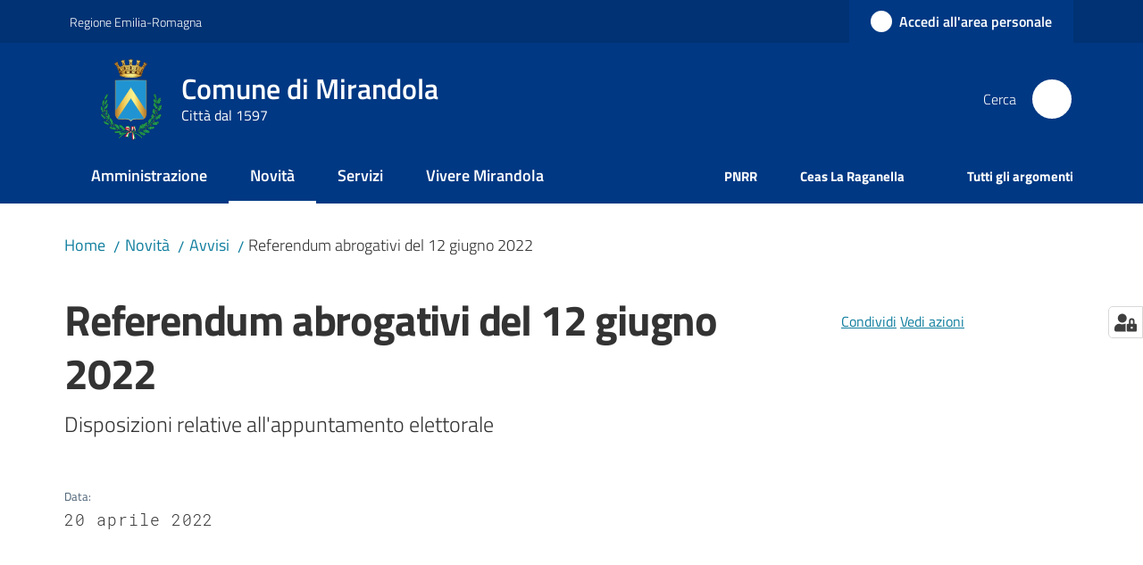

--- FILE ---
content_type: text/html; charset=utf-8
request_url: https://www.comune.mirandola.mo.it/novita/avvisi/referendum-abrogativi-del-12-giugno-2022
body_size: 120558
content:
<!doctype html>
              <html lang="it" data-reactroot=""><head><meta charSet="utf-8"/><title data-react-helmet="true">Referendum abrogativi del 12 giugno 2022 - Comune di Mirandola</title><meta data-react-helmet="true" name="description" content="Disposizioni relative all&#x27;appuntamento elettorale "/><meta data-react-helmet="true" property="og:title" content="Referendum abrogativi del 12 giugno 2022"/><meta data-react-helmet="true" property="og:url" content="https://www.comune.mirandola.mo.it/novita/avvisi/referendum-abrogativi-del-12-giugno-2022"/><meta data-react-helmet="true" property="og:image" content="https://www.comune.mirandola.mo.it/novita/avvisi/referendum-abrogativi-del-12-giugno-2022/@@images/image-800-12f12dbe3bc43514d7945cd815e3a4b0.jpeg"/><meta data-react-helmet="true" property="og:image:width" content="800"/><meta data-react-helmet="true" property="og:image:height" content="439"/><meta data-react-helmet="true" property="og:description" content="Disposizioni relative all&#x27;appuntamento elettorale "/><meta data-react-helmet="true" name="twitter:card" content="summary_large_image"/><link data-react-helmet="true" rel="canonical" href="https://www.comune.mirandola.mo.it/novita/avvisi/referendum-abrogativi-del-12-giugno-2022"/><link data-react-helmet="true" rel="icon" href="https://www.comune.mirandola.mo.it/registry-images/@@images/site_favicon/favicon.ico"/><script data-react-helmet="true" type="application/ld+json">{"@context":"https://schema.org","@type":"BreadcrumbList","itemListElement":[{"@type":"ListItem","position":1,"name":"Novità","item":"https://www.comune.mirandola.mo.it/novita"},{"@type":"ListItem","position":2,"name":"Avvisi","item":"https://www.comune.mirandola.mo.it/novita/avvisi"},{"@type":"ListItem","position":3,"name":"Referendum abrogativi del 12 giugno 2022"}]}</script><script>window.env = {"RAZZLE_LINK_AREA_PERSONALE":"https:\u002F\u002Fservizionline.comune.mirandola.mo.it\u002Farea-personale","RAZZLE_SENTRY_DSN":"https:\u002F\u002F4d7e5258a24d4387a9b60a9fc3b56576@sentry.redturtle.it\u002F44","RAZZLE_SENTRY_RELEASE":"3.3.26","RAZZLE_SENTRY_FRONTEND_CONFIG":"{\"environment\":\"prod\",\"tags\":{\"razzle-env\":\"client\"}}","RAZZLE_SENTRY_BACKEND_CONFIG":"{\"environment\":\"prod\",\"tags\":{\"razzle-env\":\"server\"}}","RAZZLE_MATOMO_URL":"https:\u002F\u002Fingestion.webanalytics.italia.it\u002F","RAZZLE_MATOMO_SITE_ID":"6E0X51E3RB","RAZZLE_INTERNAL_API_PATH":"http:\u002F\u002F0.0.0.0:9829","RAZZLE_PROXY_REWRITE_TARGET":"\u002FVirtualHostBase\u002Fhttps\u002Fwww.comune.mirandola.mo.it:443\u002FPlone\u002F++api++\u002FVirtualHostRoot","RAZZLE_PUBLIC_URL":"https:\u002F\u002Fwww.comune.mirandola.mo.it","RAZZLE_API_PATH":"https:\u002F\u002Fwww.comune.mirandola.mo.it","RAZZLE_HONEYPOT_FIELD":"nome_secondario","RAZZLE_BIND_ADDRESS":"127.0.0.11","apiPath":"https:\u002F\u002Fwww.comune.mirandola.mo.it","publicURL":"https:\u002F\u002Fwww.comune.mirandola.mo.it"};</script><meta property="og:type" content="website"/><meta name="generator" content="Plone 6 - https://plone.org"/><meta name="viewport" content="width=device-width, initial-scale=1, shrink-to-fit=no"/><meta name="apple-mobile-web-app-capable" content="yes"/><link data-chunk="VoltoFeedbackView" rel="preload" as="style" href="/static/css/VoltoFeedbackView.bf6879a1.chunk.css"/><link data-chunk="client" rel="preload" as="style" href="/static/css/client.96bd0c7b.css"/><link data-chunk="client" rel="preload" as="script" href="/static/js/runtime~client.8e4af5d4.js"/><link data-chunk="client" rel="preload" as="script" href="/static/js/client.2e7d58de.js"/><link data-chunk="VoltoFeedbackView" rel="preload" as="script" href="/static/js/VoltoFeedbackView.1d12790c.chunk.js"/><link data-chunk="client" rel="stylesheet" href="/static/css/client.96bd0c7b.css"/><link data-chunk="VoltoFeedbackView" rel="stylesheet" href="/static/css/VoltoFeedbackView.bf6879a1.chunk.css"/></head><body class="view-viewview contenttype-news-item section-novita section-avvisi section-referendum-abrogativi-del-12-giugno-2022 is-anonymous public-ui no-user-roles"><div role="navigation" aria-label="Toolbar" id="toolbar"></div><div id="main"><div class="public-ui"><div class="skiplinks" role="complementary" aria-label="Punti di riferimento"><a class="visually-hidden visually-hidden-focusable" href="#view">Vai al contenuto</a><a class="visually-hidden visually-hidden-focusable" href="#navigation">Vai alla navigazione</a><a class="visually-hidden visually-hidden-focusable" href="#footer">Vai al footer</a></div></div><div class="public-ui"><header><div class="it-header-wrapper"><div class="it-header-slim-wrapper" role="navigation" aria-label="Link utili"><div class="container"><div class="row"><div class="col"><div class="it-header-slim-wrapper-content"><a href="https://www.regione.emilia-romagna.it/" target="_blank" rel="noopener noreferrer" class="d-lg-block navbar-brand">Regione Emilia-Romagna</a><div class="it-header-slim-right-zone header-slim-right-zone"><a href="https://servizionline.comune.mirandola.mo.it/area-personale" data-element="personal-area-login" class="btn-icon login-button btn btn-primary btn-full"><span class="rounded-icon"><span style="width:;height:;background-color:transparent" class="icon icon-primary"></span></span><span class="d-none d-lg-block">Accedi all&#x27;area personale</span></a></div></div></div></div></div></div><div class="it-nav-wrapper"><div class="it-header-center-wrapper"><div class="container"><div class="row"><div class="col"><div class="it-header-center-content-wrapper"><div class="it-brand-wrapper ps-4"><a title="Home page" href="/"><img src="https://www.comune.mirandola.mo.it/registry-images/@@images/site_logo/logo.png" width="72.66461538461537" height="82" alt="Logo" class="icon"/><div class="it-brand-text"><div class="it-brand-title">Comune di Mirandola</div><div class="it-brand-tagline d-none d-md-block">Città dal 1597</div></div></a></div><div class="it-right-zone"><div class="it-search-wrapper" role="search" aria-label="Cerca nel sito"><span class="d-none d-md-block">Cerca</span><a class="search-link rounded-icon" aria-label="Cerca" href="/search" role="button"><span style="width:24px;height:24px;background-color:transparent" class="icon"></span></a></div></div></div></div></div></div></div><div class="it-header-navbar-wrapper"><div class="container"><div class="row"><div class="col"><nav id="navigation" aria-label="Menu principale" class="navbar has-megamenu navbar navbar-expand-lg"><div class="container-fluid"><button aria-label="Apri il menu" aria-controls="it-navigation-collapse" aria-expanded="false" type="button" href="#" class="custom-navbar-toggler navbar-toggler"><span style="width:24px;height:24px;background-color:transparent" class="icon"></span></button><div style="display:none" id="it-navigation-collapse" class="navbar-collapsable collapse navbar-collapsable"><div class="overlay" style="display:none"></div><div data-focus-guard="true" tabindex="-1" style="width:1px;height:0px;padding:0;overflow:hidden;position:fixed;top:1px;left:1px"></div><div data-focus-lock-disabled="disabled"><div class="menu-wrapper"><div class="it-brand-wrapper" role="navigation"><a href="/"><img src="https://www.comune.mirandola.mo.it/registry-images/@@images/site_logo/logo.png" width="72.66461538461537" height="82" alt="Logo" class="icon"/><div class="it-brand-text"><div class="it-brand-title">Comune di Mirandola</div><div class="it-brand-tagline">Città dal 1597</div></div></a></div><ul data-element="main-navigation" role="menubar" aria-label="Menu principale" class="navbar-nav"><li role="none" class="nav-item"><a class="nav-link" data-element="management" role="menuitem" aria-label="Amministrazione" href="/amministrazione"><span>Amministrazione</span></a></li><li role="none" class="nav-item active"><a class="focus--mouse nav-link active" data-element="news" role="menuitem" aria-label="Novità" href="/novita"><span>Novità</span><span class="visually-hidden">Menu selezionato</span></a></li><li role="none" class="nav-item"><a class="nav-link" data-element="all-services" role="menuitem" aria-label="Servizi" href="/servizi"><span>Servizi</span></a></li><li role="none" class="nav-item"><a class="nav-link" data-element="live" role="menuitem" aria-label="Vivere Mirandola" href="/vivere-mirandola"><span>Vivere Mirandola</span></a></li></ul><ul role="menubar" class="navbar-secondary navbar-nav"><li role="none" class="nav-item"><a class="megamenu nav-link" role="menuitem" href="/argomenti/pnrr"><span class="fw-bold">PNRR</span></a></li><li role="none" class="nav-item"><a href="https://raganella.comune.mirandola.mo.it/" title="Si apre in una nuova scheda" target="_blank" rel="noopener noreferrer" class="megamenu nav-link with-external-link-icon" role="menuitem"><span class="fw-bold">Ceas La Raganella</span><span style="width:1rem;height:1rem;background-color:transparent" class="icon ms-1 align-sub external-link icon-xs xs"></span></a></li><li role="none" class="nav-item"><a class="megamenu nav-link" data-element="all-topics" role="menuitem" href="/argomenti"><span class="fw-bold">Tutti gli argomenti</span></a></li></ul></div><div class="close-div" style="display:none"><button class="btn close-menu" type="button" title="Chiudi menu"><span style="width:24px;height:24px;background-color:transparent" class="icon icon-white"></span></button></div></div><div data-focus-guard="true" tabindex="-1" style="width:1px;height:0px;padding:0;overflow:hidden;position:fixed;top:1px;left:1px"></div></div></div></nav></div></div></div></div></div></div></header></div><div id="portal-header-image"></div><div class="public-ui"><section id="briciole" class="container px-4 mt-4"><div class=""><div class="row"><div class="col"><nav class="breadcrumb-container" aria-label="Percorso di navigazione"><ol class="breadcrumb" data-element="breadcrumb"><li class="breadcrumb-item"><a href="/">Home</a><span class="separator">/</span></li><li class="breadcrumb-item"><a href="/novita">Novità</a><span class="separator">/</span></li><li class="breadcrumb-item"><a href="/novita/avvisi">Avvisi</a><span class="separator">/</span></li><li class="breadcrumb-item"><span>Referendum abrogativi del 12 giugno 2022</span></li></ol></nav></div></div></div></section></div><div class="ui basic segment content-area"><main><div id="view"><div class="container px-4 my-4 newsitem-view"><a class="visually-hidden" href="#main-content-section">Salta al contenuto</a><div class="PageHeaderWrapper mb-4"><div class="row mb-2 mb-lg-0 page-header"><div class="py-lg-2 page-header-left col-lg-8"><h1 data-element="page-name">Referendum abrogativi del 12 giugno 2022</h1><p class="documentDescription">Disposizioni relative all&#x27;appuntamento elettorale </p><div class="row mt-5 mb-4 readingtime-dates"><div class="col-6"><div class="row"><div class="col-12"><small>Data<!-- -->:</small><p class="font-monospace">20 aprile 2022</p></div></div></div></div></div><div class="page-header-right py-lg-4 col-lg-3 offset-lg-1"><div class="d-inline page-sharing dropdown"><button aria-haspopup="true" class="btn btn-dropdown ps-0 dropdown-toggle" aria-expanded="false"><span style="width:;height:;background-color:transparent" class="icon"></span><small>Condividi</small></button><div tabindex="-1" role="menu" aria-hidden="true" class="dropdown-menu"><div class="link-list-wrapper"><ul class="link-list"><li><a target="_target" role="menuitem" tabindex="-1" class="list-item" href="https://www.facebook.com/sharer/sharer.php?u=https://www.comune.mirandola.mo.it/novita/avvisi/referendum-abrogativi-del-12-giugno-2022"><span style="width:;height:;background-color:transparent" class="icon"></span><span>Facebook</span></a></li><li><a target="_target" role="menuitem" tabindex="-1" class="list-item" href="https://twitter.com/intent/tweet?url=https://www.comune.mirandola.mo.it/novita/avvisi/referendum-abrogativi-del-12-giugno-2022"><svg aria-hidden="true" focusable="false" data-prefix="fab" data-icon="x-twitter" class="icon" alt="Twitter" title="Twitter" role="img" xmlns="http://www.w3.org/2000/svg" viewBox="0 0 496 512" aria-label="Twitter"><path d="M389.2 48h70.6L305.6 224.2 487 464H345L233.7 318.6 106.5 464H35.8L200.7 275.5 26.8 48H172.4L272.9 180.9 389.2 48zM364.4 421.8h39.1L151.1 88h-42L364.4 421.8z"></path></svg><span>Twitter</span></a></li><li><a target="_target" role="menuitem" tabindex="-1" class="list-item" href="https://www.linkedin.com/shareArticle?mini=true&amp;url=https://www.comune.mirandola.mo.it/novita/avvisi/referendum-abrogativi-del-12-giugno-2022&amp;title=https://www.comune.mirandola.mo.it/novita/avvisi/referendum-abrogativi-del-12-giugno-2022"><span style="width:;height:;background-color:transparent" class="icon"></span><span>LinkedIn</span></a></li><li><a target="_target" role="menuitem" tabindex="-1" class="list-item" href="https://api.whatsapp.com/send?phone=&amp;text=https://www.comune.mirandola.mo.it/novita/avvisi/referendum-abrogativi-del-12-giugno-2022"><span style="width:;height:;background-color:transparent" class="icon"></span><span>Whatsapp</span></a></li><li><a target="_target" role="menuitem" tabindex="-1" class="list-item" href="https://t.me/share/url?url=https://www.comune.mirandola.mo.it/novita/avvisi/referendum-abrogativi-del-12-giugno-2022&amp;text=Referendum abrogativi del 12 giugno 2022"><svg aria-hidden="true" focusable="false" data-prefix="fab" data-icon="telegram" class="icon" alt="Telegram" title="Telegram" role="img" xmlns="http://www.w3.org/2000/svg" viewBox="0 0 496 512" aria-label="Telegram"><path d="M248 8C111 8 0 119 0 256s111 248 248 248 248-111 248-248S385 8 248 8zm121.8 169.9l-40.7 191.8c-3 13.6-11.1 16.9-22.4 10.5l-62-45.7-29.9 28.8c-3.3 3.3-6.1 6.1-12.5 6.1l4.4-63.1 114.9-103.8c5-4.4-1.1-6.9-7.7-2.5l-142 89.4-61.2-19.1c-13.3-4.2-13.6-13.3 2.8-19.7l239.1-92.2c11.1-4 20.8 2.7 17.2 19.5z"></path></svg><span>Telegram</span></a></li></ul></div></div></div><div id="page-actions" class="d-inline page-actions dropdown"><button aria-haspopup="true" class="btn btn-dropdown ps-0 dropdown-toggle" aria-expanded="false"><span style="width:;height:;background-color:transparent" class="icon"></span><small>Vedi azioni</small></button><div tabindex="-1" role="menu" aria-hidden="true" class="dropdown-menu"><div class="link-list-wrapper"><ul class="link-list"><li><a role="menuitem" tabindex="-1" class="list-item"><button type="button" title="Stampa" alt="Stampa" id="print" class="btn btn-link" aria-label="Stampa"><span style="width:;height:;background-color:transparent" class="icon"></span><span>Stampa</span></button></a></li><li><a role="menuitem" tabindex="-1" class="list-item"><a title="Invia" alt="Invia" aria-label="Invia" id="mailto" href="mailto:?subject=Referendum abrogativi del 12 giugno 2022&amp;body=https://www.comune.mirandola.mo.it/novita/avvisi/referendum-abrogativi-del-12-giugno-2022"><span style="width:;height:;background-color:transparent" class="icon"></span><span>Invia</span></a></a></li></ul></div></div></div></div></div></div><div class="row row-column-border border-light row-column-menu-left"><aside class="col-lg-4" aria-label="Indice della pagina"></aside><section class="col-lg-8 it-page-sections-container border-light" id="main-content-section" role="region" aria-label="Contenuto della notizia"><div class="content-image"><div class="row wide-image"><figure class="figure"><img src="/novita/avvisi/referendum-abrogativi-del-12-giugno-2022/@@images/image-1031-75a8d0ea69be1b740031b4fc403dd441.jpeg" width="1031" height="566" class="responsive" srcSet="/novita/avvisi/referendum-abrogativi-del-12-giugno-2022/@@images/image-16-91fe5f0ec4281d1c295ed4a76d170da4.jpeg 16w, /novita/avvisi/referendum-abrogativi-del-12-giugno-2022/@@images/image-32-51fdc0c012548eb571f6f344d81f8f21.jpeg 32w, /novita/avvisi/referendum-abrogativi-del-12-giugno-2022/@@images/image-64-e86722b8c27a6eebdef768e3855a14cc.jpeg 64w, /novita/avvisi/referendum-abrogativi-del-12-giugno-2022/@@images/image-128-8a07ae37bef921fb0cbecbfcf5484ab2.jpeg 128w, /novita/avvisi/referendum-abrogativi-del-12-giugno-2022/@@images/image-200-ba763825b76fdd592c8e1c8d6e0b1eda.jpeg 200w, /novita/avvisi/referendum-abrogativi-del-12-giugno-2022/@@images/image-250-a2b320a3382cd829cfa38221c6ca81e0.jpeg 250w, /novita/avvisi/referendum-abrogativi-del-12-giugno-2022/@@images/image-300-f7b09b98721ec6d4f146f2f8fbf0a6ab.jpeg 300w, /novita/avvisi/referendum-abrogativi-del-12-giugno-2022/@@images/image-400-8905fa57dff759e027456a75e3a50f5a.jpeg 400w, /novita/avvisi/referendum-abrogativi-del-12-giugno-2022/@@images/image-600-a1e51579fba9cba5437cededc05156a4.jpeg 600w, /novita/avvisi/referendum-abrogativi-del-12-giugno-2022/@@images/image-800-12f12dbe3bc43514d7945cd815e3a4b0.jpeg 800w, /novita/avvisi/referendum-abrogativi-del-12-giugno-2022/@@images/image-1000-83302b956a2a2aeacde8682922031521.jpeg 1000w, /novita/avvisi/referendum-abrogativi-del-12-giugno-2022/@@images/image-1200-5ec20592ab3c2172c83c4c9b4ab5da24.jpeg 1031w, /novita/avvisi/referendum-abrogativi-del-12-giugno-2022/@@images/image-1600-82b49da326234a3be24c95440357c3a8.jpeg 1031w, /novita/avvisi/referendum-abrogativi-del-12-giugno-2022/@@images/image-1031-75a8d0ea69be1b740031b4fc403dd441.jpeg 1031w" fetchpriority="high" alt="" fieldName="image" sizes="(max-width: 768px) 90vw, 800px"/></figure></div></div><section id="text-body" class="it-page-section mb-5" menu_title="Contenuto"><h2 id="header-text-body" class="mb-3 visually-hidden h4">Contenuto</h2><div class="richtext-blocks  font-serif"><p>Si vota nella sola giornata di domenica 12 giugno 2022, dalle ore 7:00 alle ore 23:00. </p><p>Referendum abrogativi, voto degli elettori all&#x27;estero e temporaneamente all&#x27;estero, tessera elettorale, nomia di scrutatori, presidente e segretari di seggio, propaganda elettorale, etc.: <a href="/servizi/servizi-demografici/elettorale-pagina/referendum-abrogativi-giugno-2022"><strong>QUELLO CHE C&#x27;E&#x27; DA SAPERE</strong></a>.</p></div></section><section id="a-cura-di" class="it-page-section mb-5" menu_title="A cura di"><h2 id="header-a-cura-di" class="mb-3 h4">A cura di</h2><div class="row"><div class="col-12 col-sm-8"><h5><small>Questa pagina è gestita da</small></h5><div class="card card-teaser office-card preview-image-card border-left-card rounded shadow p-3  card-small"><div class="card-body pe-3"><div class="card-title h5"><a title="Servizio Comunicazione" data-element="service-area" aria-label="Servizio Comunicazione" href="/amministrazione/aree-amministrative/servizio-comunicazione">Servizio Comunicazione</a></div><p class="card-text">Gestione della comunicazione istituzionale, comunicati e note stampa; gestione della sezione “novità” del portale istituzionale e canali social dell’Ente.</p><div><div class="card-text"><p>Via Giolitti, 22</p><p>41037<!-- --> <!-- -->Mirandola</p></div></div></div></div></div></div></section><section id="metadata" class="it-page-section mb-5"><p class="font-serif mb-0 mt-4 last-modified"><strong>Ultimo aggiornamento<!-- -->:</strong> <!-- -->30-01-2024, 12:56</p></section></section></div></div></div></main></div><div class="public-ui" id="customer-satisfaction-form"><section class="bg-primary customer-satisfaction"><div class="container"><div class="d-flex justify-content-center bg-primary row"><div class="col-12 col-lg-6 col"><div class="feedback-form" role="form" aria-label="Modulo di soddisfazione"><div class="card-wrapper"><div data-element="feedback" class="shadow card-wrapper py-4 px-4 card"><h2 id="vf-radiogroup-label" class="title-medium-2-semi-bold mb-0" data-element="feedback-title">Quanto sono chiare le informazioni su questa pagina?</h2><div class="rating-container mb-0"><fieldset aria-controls="vf-more-negative" class="rating rating-label mb-3"><legend class="visually-hidden">Valuta da 1 a 5 stelle</legend><input type="radio" id="star1b" name="satisfaction" value="1" class="volto-feedback-rating mb-0" data-element="feedback-rate-1" aria-label="Valuta 1 stelle su 5"/><label for="star1b" class="form-label"><svg xmlns="http://www.w3.org/2000/svg" viewBox="0 0 24 24" class="icon rating-star icon-sm" role="img"><path fill="none" d="M0 0h24v24H0z"></path></svg></label><input type="radio" id="star2b" name="satisfaction" value="2" class="volto-feedback-rating mb-0" data-element="feedback-rate-2" aria-label="Valuta 2 stelle su 5"/><label for="star2b" class="form-label"><svg xmlns="http://www.w3.org/2000/svg" viewBox="0 0 24 24" class="icon rating-star icon-sm" role="img"><path fill="none" d="M0 0h24v24H0z"></path></svg></label><input type="radio" id="star3b" name="satisfaction" value="3" class="volto-feedback-rating mb-0" data-element="feedback-rate-3" aria-label="Valuta 3 stelle su 5"/><label for="star3b" class="form-label"><svg xmlns="http://www.w3.org/2000/svg" viewBox="0 0 24 24" class="icon rating-star icon-sm" role="img"><path fill="none" d="M0 0h24v24H0z"></path></svg></label><input type="radio" id="star4b" name="satisfaction" value="4" class="volto-feedback-rating mb-0" data-element="feedback-rate-4" aria-label="Valuta 4 stelle su 5"/><label for="star4b" class="form-label"><svg xmlns="http://www.w3.org/2000/svg" viewBox="0 0 24 24" class="icon rating-star icon-sm" role="img"><path fill="none" d="M0 0h24v24H0z"></path></svg></label><input type="radio" id="star5b" name="satisfaction" value="5" class="volto-feedback-rating mb-0" data-element="feedback-rate-5" aria-label="Valuta 5 stelle su 5"/><label for="star5b" class="form-label"><svg xmlns="http://www.w3.org/2000/svg" viewBox="0 0 24 24" class="icon rating-star icon-sm" role="img"><path fill="none" d="M0 0h24v24H0z"></path></svg></label></fieldset></div><fieldset id="vf-more-positive" class="answers-step" data-step="0" aria-expanded="false" aria-hidden="true" data-element="feedback-rating-positive"><div class="answers-header"><legend>Quali sono stati gli aspetti che hai preferito?</legend><span>1/2</span></div><form class="answers-form"></form></fieldset><fieldset id="vf-more-negative" class="answers-step" data-step="0" aria-expanded="false" aria-hidden="true" data-element="feedback-rating-negative"><div class="answers-header"><legend>Dove hai incontrato le maggiori difficoltà?</legend><span>1/2</span></div><form class="answers-form"></form></fieldset><fieldset class="comments-step d-none" data-step="0" aria-expanded="false" aria-hidden="true"><div class="comments-header"><legend>Vuoi aggiungere altri dettagli?</legend><span>1/2</span></div><div class="comment w-100"><form class=""><div class="mb-3"><div class="mt-1 form-group"><textarea rows="3" tabindex="0" aria-invalid="false" data-element="feedback-input-text" autoComplete="off" aria-describedby="commentDescription" id="comment" class="mt-1" placeholder="Dacci il tuo parere per aiutarci a migliorare la qualità del sito"></textarea><label for="comment" class="active">Dettaglio</label><small id="commentDescription" class="form-text">Inserire massimo 200 caratteri</small></div></div></form></div></fieldset><div class="hpt_widget"><input type="text" name="nome_secondario" aria-label="nome_secondario"/></div><div class="form-step-actions flex-nowrap w100 justify-content-center button-shadow d-none" aria-hidden="true"><button type="button" class="me-4 fw-bold btn btn-outline-primary disabled" aria-disabled="true">Indietro</button><button type="button" aria-disabled="true" class="fw-bold btn btn-primary disabled">Avanti</button></div></div></div></div></div></div></div></section></div><footer class="it-footer" id="footer"><div class="it-footer-main"><div class="container"><section><div class="clearfix row"><div class="col-sm-12"><div class="it-brand-wrapper"><img src="/static/media/logo-eu-inverted.16e7a266.svg" width="167" height="41" alt="Finanziato dall&#x27;Unione Europea - Next Generation EU" loading="lazy" decoding="async" class="nextGenerationEULogo"/><a href="/"><img src="https://www.comune.mirandola.mo.it/registry-images/@@images/site_logo_footer/logo.png" width="288" height="325" alt="Logo" class="icon"/><div class="it-brand-text"><div class="h2">Comune di Mirandola</div><div class="h3">Città dal 1597</div></div></a></div></div></div></section><section><div class="row"><div class="pb-4 col-sm-6 col-md-3 col-lg-3"><h4><span style="width:1.25rem;height:1.25rem;background-color:transparent" class="icon me-2 icon-white icon-sm sm"></span><a title="Vai alla pagina: Amministrazione" class="underlined" href="/amministrazione">Amministrazione</a></h4><div class="link-list-wrapper"><ul class="footer-list clearfix link-list"><li><a title="Vai alla pagina: Organi di governo" class="list-item" href="/amministrazione/organi-di-governo">Organi di governo</a></li><li><a title="Vai alla pagina: Aree amministrative" class="list-item" href="/amministrazione/aree-amministrative">Aree amministrative</a></li><li><a title="Vai alla pagina: Uffici" class="list-item" href="/amministrazione/uffici">Uffici</a></li><li><a title="Vai alla pagina: Politici" class="list-item" href="/amministrazione/politici">Politici</a></li><li><a title="Vai alla pagina: Personale amministrativo" class="list-item" href="/amministrazione/personale-amministrativo">Personale amministrativo</a></li><li><a title="Vai alla pagina: Enti, fondazioni e società partecipate" class="list-item" href="/amministrazione/enti-fondazioni-e-societa-partecipate">Enti, fondazioni e società partecipate</a></li><li><a title="Vai alla pagina: Documenti e Dati" class="list-item" href="/amministrazione/documenti-e-dati">Documenti e Dati</a></li></ul></div></div><div class="pb-4 col-sm-6 col-md-3 col-lg-3"><h4><span style="width:1.25rem;height:1.25rem;background-color:transparent" class="icon me-2 icon-white icon-sm sm"></span><a title="Vai alla pagina: Novità" class="underlined" href="/novita">Novità</a></h4><div class="link-list-wrapper"><ul class="footer-list clearfix link-list"><li><a title="Vai alla pagina: Notizie" class="list-item" href="/novita/notizie">Notizie</a></li><li><a title="Vai alla pagina: Comunicati" class="list-item" href="/novita/comunicati">Comunicati</a></li><li><a title="Vai alla pagina: Avvisi" class="list-item" href="/novita/avvisi">Avvisi</a></li></ul></div></div><div class="pb-4 col-sm-6 col-md-3 col-lg-3"><h4><span style="width:1.25rem;height:1.25rem;background-color:transparent" class="icon me-2 icon-white icon-sm sm"></span><a title="Vai alla pagina: Servizi" class="underlined" href="/servizi">Servizi</a></h4><div class="link-list-wrapper"><ul class="footer-list clearfix link-list"><li><a title="Vai alla pagina: Accesso agli atti" class="list-item" href="/servizi/accesso-atti">Accesso agli atti</a></li><li><a title="Vai alla pagina: Anagrafe e stato civile" class="list-item" href="/servizi/servizi-demografici">Anagrafe e stato civile</a></li><li><a title="Vai alla pagina: Agricoltura e pesca" class="list-item" href="/servizi/agricoltura-e-pesca">Agricoltura e pesca</a></li><li><a title="Vai alla pagina: Ambiente" class="list-item" href="/servizi/ambiente">Ambiente</a></li><li><a title="Vai alla pagina: Appalti pubblici" class="list-item" href="/servizi/appalti-pubblici">Appalti pubblici</a></li><li><a title="Vai alla pagina: Imprese e commercio" class="list-item" href="/servizi/imprese-e-commercio">Imprese e commercio</a></li><li><a title="Vai alla pagina: Autorizzazioni" class="list-item" href="/servizi/autorizzazioni">Autorizzazioni</a></li><li><a title="Vai alla pagina: Cultura e tempo libero" class="list-item" href="/servizi/cultura-e-tempo-libero">Cultura e tempo libero</a></li><li><a title="Vai alla pagina: Educazione e formazione" class="list-item" href="/servizi/educazione-e-formazione">Educazione e formazione</a></li><li><a title="Vai alla pagina: Giustizia e sicurezza pubblica" class="list-item" href="/servizi/giustizia-e-sicurezza-pubblica">Giustizia e sicurezza pubblica</a></li><li><a title="Vai alla pagina: Salute, benessere e assistenza" class="list-item" href="/servizi/salute-benessere-e-assistenza">Salute, benessere e assistenza</a></li><li><a title="Vai alla pagina: Tributi, finanze e contravvenzioni" class="list-item" href="/servizi/tributi-finanze-e-contravvenzioni">Tributi, finanze e contravvenzioni</a></li><li><a title="Vai alla pagina: Turismo" class="list-item" href="/servizi/turismo">Turismo</a></li><li><a title="Vai alla pagina: Urbanistica" class="list-item" href="/servizi/urbanistica">Urbanistica</a></li></ul></div></div><div class="pb-4 col-sm-6 col-md-3 col-lg-3"><h4><a title="Vai alla pagina: Vivere Mirandola" class="underlined" href="/vivere-mirandola">Vivere Mirandola</a></h4><div class="link-list-wrapper"><ul class="footer-list clearfix link-list"><li><a title="Vai alla pagina: Luoghi" class="list-item" href="/vivere-mirandola/luoghi">Luoghi</a></li><li><a title="Vai alla pagina: Eventi" class="list-item" href="/vivere-mirandola/eventi">Eventi</a></li></ul></div></div></div></section><section class="py-4"><div class="row"><div class="pb-2 col-md-3 col-lg-3"><p class="h4"><a title="Vai alla pagina:CONTATTI" aria-label="Contatti" href="/contatti">CONTATTI</a></p><div><p><strong>Comune di Mirandola</strong></p><p>Via Giolitti, 22 - 41037 Mirandola (MO) | P.I. e C.F. 00270570369 | Tel. <a href="tel:053529511" title="opensInNewTab" rel="noopener noreferrer">053529511<span style="width:1rem;height:1rem;background-color:transparent" class="icon ms-1 align-sub external-link icon-xs xs"></span></a> | Fax 053529506 | Casella Postale 2239039</p><p>Email <a href="mailto:info@comune.mirandola.mo.it" title="opensInNewTab" rel="noopener noreferrer">info@comune.mirandola.mo.it<span style="width:1rem;height:1rem;background-color:transparent" class="icon ms-1 align-sub external-link icon-xs xs"></span></a></p><p>PEC <a href="mailto:comunemirandola@cert.comune.mirandola.mo.it" title="opensInNewTab" rel="noopener noreferrer">comunemirandola@cert.comune.mirandola.mo.it<span style="width:1rem;height:1rem;background-color:transparent" class="icon ms-1 align-sub external-link icon-xs xs"></span></a></p></div></div><div class="pb-2 col-md-3 col-lg-3"><p class="h4"><a href="https://mirandola.trasparenza-valutazione-merito.it/web/trasparenza/trasparenza" title="Vai alla pagina:AMMINISTRAZIONE TRASPARENTE - Si apre in una nuova scheda" target="_blank" rel="noopener noreferrer" class="with-external-link-icon" aria-label="Amministrazione Trasparente">AMMINISTRAZIONE TRASPARENTE<span style="width:1rem;height:1rem;background-color:transparent" class="icon ms-1 align-sub external-link icon-xs xs"></span></a></p><div><p>I dati personali pubblicati sono riutilizzabili solo alle condizioni previste dalla direttiva comunitaria 2003/98/CE e dal d.lgs. 36/2006</p></div></div><div class="pb-2 col-md-3 col-lg-3"><p class="h4">COMUNICAZIONE</p><div><p><a href="/lindicatore-mirandolese">L&#x27;indicatore Mirandolese</a></p><p><a data-element="appointment-booking" href="/prenotazione-appuntamenti-uffici">Prenotazione appuntamento</a></p><p><a href="/richiesta-di-assistenza">Richiesta di assistenza</a></p><p><a data-element="report-inefficiency" href="/segnala-disservizio">Segnala disservizio</a></p><p><a data-element="faq" href="/leggi-le-faq">Leggi le FAQ</a></p><p><a href="/piano-di-miglioramento-del-sito">Piano di miglioramento del sito</a></p></div></div><div class="pb-2 col-md-3 col-lg-3"><p class="h4">SOCIAL</p><div><p><a href="/amministrazione/organi-di-governo/sedute_consiglio-comunale">Segui la diretta del Consiglio Comunale</a> </p></div></div></div></section></div></div><div class="it-footer-small-prints clearfix"><div class="container"><ul class="it-footer-small-prints-list list-inline mb-0 d-flex flex-column flex-md-row"><li class="list-inline-item"><a href="https://form.agid.gov.it/view/384e9f00-97a5-11f0-97dd-bbfcc32078ba" title="Si apre in una nuova scheda" target="_blank" rel="noopener noreferrer" class="with-external-link-icon" data-element="accessibility-link">Dichiarazione di accessibilità<span style="width:1rem;height:1rem;background-color:transparent" class="icon ms-1 align-sub external-link icon-xs xs"></span></a></li><li class="list-inline-item"><a href="https://form.agid.gov.it/view/5b522610-0dfe-11f0-bf32-6db9a243c620" title="Si apre in una nuova scheda" target="_blank" rel="noopener noreferrer" class="with-external-link-icon">Obiettivi di accessibilità<span style="width:1rem;height:1rem;background-color:transparent" class="icon ms-1 align-sub external-link icon-xs xs"></span></a></li><li class="list-inline-item"><a data-element="privacy-policy-link" href="/privacy-cookie">Privacy policy</a></li><li class="list-inline-item"><a data-element="legal-notes" href="/note-legali">Note legali</a></li><li class="list-inline-item"><a href="/sitemap">Mappa del sito</a></li><li class="list-inline-item"><a href="https://www.io-comune.it/" title="Si apre in una nuova scheda" target="_blank" rel="noopener noreferrer" class="with-external-link-icon">Credits<span style="width:1rem;height:1rem;background-color:transparent" class="icon ms-1 align-sub external-link icon-xs xs"></span></a></li><li class="list-inline-item"><button class="footer-gdpr-privacy-show-banner">Impostazioni cookie</button></li></ul></div></div></footer><div class="Toastify"></div><button class="gdpr-privacy-show-banner" title="Mostra impostazioni cookies"><img src="/static/media/user-lock-solid.6f1c7bdf.svg" alt="Mostra impostazioni cookies"/></button></div><div role="complementary" aria-label="Sidebar" id="sidebar"></div><script charSet="UTF-8">window.__data={"router":{"location":{"pathname":"\u002Fnovita\u002Favvisi\u002Freferendum-abrogativi-del-12-giugno-2022","search":"","hash":"","state":undefined,"key":"a4zkw0","query":{}},"action":"POP"},"intl":{"defaultLocale":"en","locale":"it","messages":{"\u003Cp\u003EAdd some HTML here\u003C\u002Fp\u003E":"\u003Cp\u003EAggiungi dell'HTML qui\u003C\u002Fp\u003E","Account Registration Completed":"Registrazione account completata","Account activation completed":"Attivazione account completata","Action":"Azione","Action changed":"L'azione è stata modificata","Action: ":"Azione: ","Actions":"Azioni","Activate and deactivate":"Questa è la sezione per la configurazione dei prodotti aggiuntivi, puoi attivare e disattivare i prodotti aggiuntivi attraverso la seguente lista.","Active":"Attiva","Active content rules in this Page":"Regole di contenuto attive in questa Pagina","Add":"Aggiungi","Add (object list)":"Aggiungi","Add Addons":"Per fare in modo che un prodotto aggiuntivo venga visualizzato qui aggiungilo nella configurazione del buildout, esegui il buildout e riavvia il server. Per maggiori informazioni vedi","Add Content":"Aggiungi un contenuto","Add Content Rule":"Aggiungi una regola di contenuto","Add Rule":"Aggiungi una regola","Add Translation…":"Aggiungi traduzione…","Add User":"Aggiungi un utente","Add a description…":"Aggiungi una descrizione…","Add a new alternative url":"Aggiungi un nuovo url alternativo","Add action":"Aggiungi un'azione","Add block":"Aggiungi blocco","Add block in position {index}":"Aggiungi un blocco alla posizione {index}","Add block…":"Aggiungi un blocco…","Add condition":"Aggiungi una condizione","Add content rule":"Aggiungi una regola di contenuto","Add criteria":"Aggiungi un criterio","Add date":"Aggiungi una data","Add element to container":"Aggiungi un elemento al container","Add field":"Aggiungi campo","Add fieldset":"Aggiungi un nuovo insieme di campi","Add group":"Aggiungi un gruppo","Add new content type":"Aggiungi un nuovo tipo di contenuto","Add new group":"Aggiungi un nuovo gruppo","Add new user":"Aggiungi nuovo utente","Add to Groups":"Aggiungi ai gruppi","Add users to group":"Aggiungi gli utenti al gruppo","Add vocabulary term":"Aggiungi termine","Add {type}":"Aggiungi {type}","Add-Ons":"Prodotti aggiuntivi","Add-ons":"Prodotti aggiuntivi","Add-ons Settings":"Impostazioni prodotti aggiuntivi","Added":"Aggiunta","Additional date":"Data aggiuntiva","Addon could not be installed":"Non è stato possibile installare l'addon","Addon could not be uninstalled":"Non è stato possibile disinstallare l'addon","Addon could not be upgraded":"Non è stato possibile aggiornare l'addon","Addon installed succesfuly":"L'addon è stato installato correttamente","Addon uninstalled succesfuly":"L'addon è stato disinstallato correttamente","Addon upgraded succesfuly":"L'addon è stato aggiornato correttamente","Advanced facet?":"Filtri avanzati?","Advanced facets are initially hidden and displayed on demand":"I filtri avanzati sono inizialmente nascosti e vengono visualizzati su richiesta ","Album view":"Vista album","Alias":"Alias","Alias has been added":"L'alias è stato aggiunto","Alignment":"Allineamento","All":"Tutti","All content":"Tutti i contenuti","All existing alternative urls for this site":"Tutti gli url alternativi per questo sito","Alphabetically":"Alfabetico","Alt text":"Testo alternativo","Alt text hint":"Lascia vuoto se l'immagine è decorativa.","Alt text hint link text":"Descrivi lo scopo dell'immagine.","Alternative url path (Required)":"Percorso url alternativo (Obbligatorio)","Alternative url path must start with a slash.":"Il percorso url alternativo comincia con uno slash ","Alternative url path → target url path (date and time of creation, manually created yes\u002Fno)":"Percorso url alternativo → percorso url di destinazione (data e ora di creazione, creata manualmente sì\u002Fno)","Applied to subfolders":"Applicato alle sottocartelle","Applies to subfolders?":"Applicare alle sottocartelle?","Apply to subfolders":"Applica a sottocartelle","Apply working copy":"Applica la copia di lavoro","Are you sure you want to delete this field?":"Sicuro di voler eliminare questo campo?","Are you sure you want to delete this fieldset including all fields?":"Sicuro di voler eliminare questo insieme di campi compresi tutti i campi contenuti?","Ascending":"Crescente","Assign the {role} role to {entry}":"Assegnare il ruolo di {role} a {entry}","Assignments":"Assegnazione","Available":"Disponibile","Available content rules:":"Regole di contenuto disponibili:","Back":"Indietro","Base":"Base","Base search query":"Ricerca iniziale","Block":"Blocco","Both email address and password are case sensitive, check that caps lock is not enabled.":"E-mail e password distinguono entrambi le maiuscole dalle minuscole, verifica di non avere il Blocco maiuscole attivato.","Breadcrumbs":"Briciole di pane","Broken relations":"Relazioni corrotte","Browse":"Sfoglia","Browse the site, drop an image, or type a URL":"Cerca nel sito, trascina un'immagine, o inserisci un URL","Browse the site, drop an image, or type an URL":"Sfoglia i contenuti, rilascia un'immagine o digita un URL","By default, permissions from the container of this item are inherited. If you disable this, only the explicitly defined sharing permissions will be valid. In the overview, the symbol {inherited} indicates an inherited value. Similarly, the symbol {global} indicates a global role, which is managed by the site administrator.":"Di norma, i permessi di questo elemento vengono ereditati dal contenitore. Se disabiliti questa opzione, verranno considerati solo i permessi di condivisione definiti esplicitamente. Nel sommario, il simbolo {inherited} indica una impostazione ereditata. Analogamente, il simbolo {global} indica un ruolo globale, che è gestito dall'amministratore del sito","Cache Name":"Nome della cache","Can not edit Layout for \u003Cstrong\u003E{type}\u003C\u002Fstrong\u003E content-type as it doesn't have support for \u003Cstrong\u003EVolto Blocks\u003C\u002Fstrong\u003E enabled":"Non è possibile modificare il Layout per il tipo \u003Cstrong\u003E{type}\u003C\u002Fstrong\u003E poichè non ha abilitato il supporto per i \u003Cstrong\u003Eblocchi\u003C\u002Fstrong\u003E","Can not edit Layout for \u003Cstrong\u003E{type}\u003C\u002Fstrong\u003E content-type as the \u003Cstrong\u003EBlocks behavior\u003C\u002Fstrong\u003E is enabled and \u003Cstrong\u003Eread-only\u003C\u002Fstrong\u003E":"Non è possibile modificare il Layout per il tipo \u003Cstrong\u003E{type}\u003C\u002Fstrong\u003E poichè il \u003Cstrong\u003EBlocks behavior\u003C\u002Fstrong\u003E è abilitato ma in \u003Cstrong\u003Esola lettura\u003C\u002Fstrong\u003E","Cancel":"Annulla","Cell":"Cella","Center":"Centrato","Change Note":"Cambia Nota","Change Password":"Cambia Password","Change State":"Cambia Stato","Change workflow state recursively":"Cambia stato di workflow ricorsivamente","Changes applied.":"Modifiche applicate.","Changes saved":"Modifiche salvate","Changes saved.":"Modifiche salvate.","Checkbox":"Checkbox","Choices":"Scelte","Choose Image":"Seleziona un'immagine","Choose Target":"Seleziona la destinazione","Choose a file":"Scegli un file","Clear":"Annulla","Clear filters":"Azzera filtri","Clear search":"Cancella ricerca","Click to download full sized image":"Clicca per scaricare l'immagine in dimensione originale","Close":"Chiudi","Close menu":"Chiudi menu","Code":"Codice","Collapse item":"Collassa elemento","Collection":"Collezione","Color":"Colore","Comment":"Commento","Commenter":"Autore","Comments":"Commenti","Compare":"Confronta","Condition changed":"La condizione è stata modificata","Condition: ":"Condizione: ","Configuration Versions":"Versioni di configurazione","Configure Content Rule":"Configura la regola di contenuto","Configure Content Rule: {title}":"Configura la regola di contenuto: {title}","Configure content rule":"Configura la regola di contenuto","Confirm password":"Conferma password","Connection refused":"Connessione rifiutata","Contact form":"Form di contatto","Contained items":"Elementi contenuti","Container settings":"Impostazioni del container","Content":"Contenuto","Content Rule":"Regola di contenuto","Content Rules":"Regole di contenuto","Content rules for {title}":"Regole di contenuto per {titolo}","Content rules from parent folders":"Regole di contenuto da cartelle padre","Content that links to or references {title}":"Contenuto collegato a {title}","Content type created":"Il tipo di contenuto è stato creato","Content type deleted":"Il tipo di contenuto è stato eliminato","Contents":"Contenuti","Controls":"Controlli","Copy":"Copia","Copy blocks":"Copia blocchi","Copyright":"Copyright","Copyright statement or other rights information on this item.":"Informazioni sul copyright o su altri diritti dell'elemento.","Create or delete relations to target":"Crea o elimina relazioni con la destinazione","Create working copy":"Crea copia di lavoro","Created by {creator} on {date}":"Creato da {creator} il {date}","Created on":"Creato il","Creator":"Autore","Creators":"Autori","Criteria":"Criteri","Current active configuration":"Configurazione attiva corrente","Current filters applied":"Filtri attualmente applicati","Current password":"Password corrente","Cut":"Taglia","Cut blocks":"Taglia blocchi","Daily":"Giornaliera","Database":"Database","Database Information":"Informazioni sul database","Database Location":"Posizione del database","Database Size":"Dimensione del database","Database main":"Database principale","Date":"Data","Date (newest first)":"Data (prima i più recenti)","Default":"Default","Default view":"Vista default","Delete":"Elimina","Delete Group":"Elimina gruppo","Delete Type":"Rimuovi tipo di contenuto","Delete User":"Elimina utente","Delete action":"Cancella azione","Delete blocks":"Elimina blocchi","Delete col":"Elimina colonna","Delete condition":"Cancella condizione","Delete row":"Elimina riga","Delete selected items?":"Vuoi eliminare gli elementi selezionati?","Delete this item?":"Vuoi eliminare questo elemento?","Deleted":"Cancellato","Deleting this item breaks {brokenReferences} {variation}.":"Eliminando questo elemento si romperanno {brokenReferences} {variation}.","Depth":"Profondità di ricerca","Descending":"Decrescente","Description":"Descrizione","Diff":"Diff","Difference between revision {one} and {two} of {title}":"Differenze tra la revisione {one} e {two} di {title}","Disable":"Disabilita","Disable apply to subfolders":"Disabilita regole di contenuto nelle sottocartelle","Disabled":"Disabilitato","Disabled apply to subfolders":"Regole di contenuto disabilitate per le sottocartelle","Distributed under the {license}.":"Distribuito sotto {license}","Divide each row into separate cells":"Mostra i margini delle colonne","Do you really want to delete the group {groupname}?":"Vuoi veramente eliminare il gruppo {groupname}?","Do you really want to delete the type {typename}?":"Vuoi veramente eliminare il tipo di contenuto {typename}?","Do you really want to delete the user {username}?":"Vuoi veramente eliminare l'utente {username}?","Do you really want to delete this item?":"Vuoi veramente eliminare questo elemento?","Document":"Pagina","Document view":"Vista pagina","Download Event":"Scarica l'evento","Drag and drop files from your computer onto this area or click the “Browse” button.":"Trascina in quest'area i file dal tuo computer o clicca su “Sfoglia”.","Drop file here to replace the existing file":"Trascina il file qui per sostituire il file esistente","Drop file here to upload a new file":"Trascina il file qui per caricare un nuovo file","Drop files here ...":"Trascina i file qui","Dry run selected, transaction aborted.":"Prova a vuoto selezionata, transazione annullata","E-mail":"E-mail","E-mail addresses do not match.":"Gli indirizzi e-mail non corrispondono","Edit":"Modifica","Edit Rule":"Modifica regola","Edit comment":"Modifica commento","Edit field":"Modifica campo","Edit fieldset":"Modifica insieme di campi","Edit recurrence":"Modifica le regole","Edit values":"Modifica i valori","Edit {title}":"Modifica {title}","Email":"Email","Email sent":"Email inviata","Embed code error, please follow the instructions and try again.":"Errore del codice incorporato, per favore segui le istruzioni e riprova.","Empty object list":"Lista di oggetti vuota","Enable":"Abilita","Enable editable Blocks":"Abilita i blocchi editabili","Enabled":"Abilitato","Enabled here?":"Abilitato qui?","Enabled?":"Abilitato?","End Date":"Data di fine","Enter URL or select an item":"Inserisci un URL o seleziona un elemento","Enter a username above to search or click 'Show All'":"Inserisci uno username da ricercare, oppure clicca su 'Vedi tutto'","Enter an email address. This will be your login name. We respect your privacy, and will not give the address away to any third parties or expose it anywhere.":"Inserisci un indirizzo e-mail. Esso sarà il tuo nome utente. Rispettiamo la tua privacy: non daremo l'indirizzo a terzi, né verrà esposto nel portale.","Enter full name, e.g. John Smith.":"Inserisci il tuo nome completo, ad esempio Mario Rossi.","Enter map Embed Code":"Inserisci il codice di incorporamento della mappa","Enter the absolute path of the target. The path must start with '\u002F'. Target must exist or be an existing alternative url path to the target.":"Inserisci il path assoluto per la destinazione. Il path deve iniziare con '\u002F'. La destinazione deve già esistere o essere un url alternativo per la destinazione.","Enter the absolute path where the alternative url should exist. The path must start with '\u002F'. Only urls that result in a 404 not found page will result in a redirect occurring.":"Inserisci un path per generare un URL alternativo per questo contenuto. Il path deve iniziare con '\u002F'. Non si possono usare come alternativi path già esistenti nel sito.","Enter your current password.":"Inserisci la tua password attuale.","Enter your email for verification.":"Inserisci la tua email per la verifica.","Enter your new password. Minimum 8 characters.":"Inserisci la tua nuova password. Minimo 8 caratteri.","Enter your username for verification.":"Inserisci il tuo username per la verifica.","Entries":"Entità da inserire","Error":"Errore","ErrorHeader":"Errore","Event":"Evento","Event listing":"Elenco eventi","Event view":"Vista evento","Exclude from navigation":"Escludi dalla navigazione","Exclude this occurence":"Escludi questa data","Excluded from navigation":"Escluso dalla navigazione","Existing alternative urls for this item":"Url alternativi esistenti per questo elemento","Expand sidebar":"Espandi la sidebar","Expiration Date":"Data di scadenza","Expiration date":"Data di scadenza","Expired":"Scaduto","External URL":"URL esterno","Facet":"Filtro","Facet widget":"Widget dei filtri","Facets":"Filtri","Facets on left side":"Filtri nel lato sinistro","Facets on right side":"Filtri nel lato destro","Facets on top":"Filtri in alto","Failed To Undo Transactions":"Non è stato possibile annullare le transazioni","Field":"Campo","File":"File","File size":"Dimensione del file","File view":"Vista file","Filename":"Nome del file","Filter":"Filtra","Filter Rules:":"Regole di filtro:","Filter by prefix":"Filtra per prefisso","Filter users by groups":"Filtra gli utenti per gruppi","Filter…":"Filtra…","First":"Primo","Fix relations":"Correggi relazioni","Fixed width table cells":"Celle della tabella a larghezza fissata","Fold":"Chiudi","Folder":"Cartella","Folder listing":"Elenco di cartelle","Forbidden":"Proibito","Fourth":"Quarto","From":"Da","Full":"A tutta larghezza","Full Name":"Nome completo","Fullname":"Nome completo","GNU GPL license":"licenza GNU GPL","General":"Generale","Global role":"Ruolo globale","Google Maps Embedded Block":"Blocco Google Maps incorporata","Grid":"Griglia","Group":"Gruppo","Group created":"Gruppo creato","Group deleted":"Gruppo eliminato","Group roles updated":"Ruoli del gruppo aggiornati","Groupname":"Nome del gruppo","Groups":"Gruppi","Groups are logical collections of users, such as departments and business units. Groups are not directly related to permissions on a global level, you normally use Roles for that - and let certain Groups have a particular role. The symbol{plone_svg}indicates a role inherited from membership in another group.":"I gruppi sono raggruppamenti di utenti, come dipartimenti e unità organizzative. I gruppi non sono direttamente collegati a permessi a livello globale, per quello usiamo i ruoli e applichiamo specifici ruoli a certi gruppi. Il simbolo {plong_svg} indica che un ruolo è ereditato dall'appartenenza ad un gruppo.","Header cell":"Cella d'intestazione","Headline":"Intestazione","Headline level":"Livello intestazione","Hidden facets will still filter the results if proper parameters are passed in URLs":"I filtri nascosti filtreranno comunque i risultati se saranno passati parametri adeguati nell'URL","Hide Replies":"Nascondi risposte","Hide facet?":"Nascondi il filtro","Hide filters":"Nascondi i filtri","Hide title":"Nascondi il titolo","History":"Cronologia","History Version Number":"Numero di versione della cronologia","History of {title}":"Cronologia di {title}","Home":"Home","ID":"ID","If all of the following conditions are met:":"Se tutte le seguenti condizioni vengono rispettate:","If selected, this item will not appear in the navigation tree":"Se attivi l'opzione, questo elemento non apparirà nell'albero di navigazione del sito.","If this date is in the future, the content will not show up in listings and searches until this date.":"Se questa data è in futuro, il contenuto non verrà mostrato negli elenchi e nelle ricerche fino a questa data.","If you are certain this user has abandoned the object, you may unlock the object. You will then be able to edit it.":"Se sei sicuro che questo utente ha chiuso l'oggetto, puoi sbloccarlo. Sarai successivamente in grado di modificarlo.","If you are certain you have the correct web address but are encountering an error, please contact the {site_admin}.":"Se sei sicuro di aver inserito l'indirizzo corretto ma ottieni comunque un errore, contatta l' {site_admin}.","Image":"Immagine","Image gallery":"Galleria di immagini","Image override":"Sovrascrizione immagine","Image size":"Dimensione dell'immagine","Image view":"Vista immagine","Include this occurence":"Includi questa data","Info":"Info","InfoUserGroupSettings":"Hai selezionato l'opzione 'più utenti' o 'più gruppi'. Pertanto questo pannello di controllo richiede un inserimento per mostrare utenti e gruppi. Se vuoi vedere utenti e gruppi istantaneamente, vai a 'Impostazioni di gruppi utenti'. Vedi il pulsante sulla sinistra.","Inherit permissions from higher levels":"Eredita i permessi dai livelli superiori","Inherited value":"Valore ereditato","Insert col after":"Inserisci colonna dopo","Insert col before":"Inserisci colonna prima","Insert row after":"Inserisci riga sotto","Insert row before":"Inserisci riga sopra","Inspect relations":"Ispeziona le relazioni","Install":"Installa","Installed":"Installato","Installed version":"Versione installata","Installing a third party add-on":"Installazione di un prodotto aggiuntivo di terze parti","Interval Daily":"giorni","Interval Monthly":"mesi","Interval Weekly":"settimane","Interval Yearly":"anni","Invalid Block":"Blocco non valido - Salvando, verrà rimosso","It is not allowed to define both the password and to request sending the password reset message by e-mail. You need to select one of them.":"Non è permesso definire la password e richiedere il reset della password tramite e-mail contemporaneamente. Devi selezionare solo una delle due opzioni.","Item batch size":"Risultati per pagina","Item succesfully moved.":"Elemento spostato correttamente.","Item(s) copied.":"Elemento\u002Fi copiato\u002Fi.","Item(s) cut.":"Elemento\u002Fi tagliato\u002Fi.","Item(s) has been updated.":"Elemento\u002Fi aggiornati.","Item(s) pasted.":"Elemento\u002Fi incollato\u002Fi.","Item(s) state has been updated.":"Stato\u002Fi aggiornato\u002Fi","Items":"Elementi","Items must be unique.":"Gli elementi devono essere unici.","Label":"Etichetta","Language":"Lingua","Language independent field.":"Campo indipendete dalla lingua","Large":"Grande","Last":"Ultimo","Last comment date":"Data ultimo commento","Last modified":"Ultima modifica","Latest available configuration":"Ultima configurazione disponibile","Latest version":"Ultima versione","Layout":"Layout","Lead Image":"Immagine di testata","Left":"Sinistra","Less filters":"Meno filtri","Link":"Link","Link copied to clipboard":"Link copiato negli appunti","Link more":"Link ad altro","Link redirect view":"Vista collegamento","Link settings":"Impostazioni link","Link title":"Link al resto","Link to":"Link a","Link translation for":"Collega traduzione per","Linking this item with hyperlink in text":"Elementi collegati a questo contenuto con un collegamento ipertestuali nel testo","Links and references":"Link e collegamenti","Listing":"Elenco","Listing view":"Vista standard","Load more":"Carica altro","Loading":"Caricamento","Log In":"Log In","Log in":"Log in","Logged out":"Disconnesso","Login":"Login","Login Failed":"Accesso fallito","Login Name":"Nome utente","Logout":"Esci","Made by {creator} on {date}. This is not a working copy anymore, but the main content.":"Creato da {creator} il {date}. Questa non è più una copia di lavoro, ma il contenuto principale.","Make the table compact":"Rendi la tabella compatta","Manage Translations":"Gestisci traduzioni","Manage content…":"Gestione del contenuto…","Manage translations for {title}":"Gestisci le traduzioni per {title}","Manual":"Manuale","Manually or automatically added?":"Aggiunto manualmente o automaticamente?","Many relations found. Please search.":"Sono state trovate molte relazioni. Effettua una ricerca.","Maps":"Maps","Maps URL":"URL di Maps","Maximum length is {len}.":"La lunghezza massima è {len}.","Maximum value is {len}.":"Il valore massimo è {len}.","Medium":"Medio","Membership updated":"Membri aggiornati","Message":"Messaggio","Minimum length is {len}.":"La lunghezza minima è {len}","Minimum value is {len}.":"Il valore minimo è {len}.","Moderate Comments":"Modera i commenti","Moderate comments":"Moderazione dei commenti","Monday and Friday":"lunedi e venerdì","Month day":"Giorno","Monthly":"Mensile","More":"Altro","More filters":"Più filtri","More information about the upgrade procedure can be found in the documentation section of plone.org in the Upgrade Guide.":"È possibile trovare ulteriori informazioni sulla procedura di aggiornamento nella guida dedicata su plone.org, nella sezione Documentazione.","Mosaic layout":"Layout a mosaico","Move down":"Sposta sotto","Move to bottom of folder":"Sposta in fondo alla cartella","Move to top of folder":"Sposta in cima alla cartella","Move up":"Sposta sopra","Multiple choices?":"Scelta multipla","My email is":"La mia email è","My username is":"Il mio nome utente è","Name":"Nome","Narrow":"Restringi","Navigate back":"Torna indietro","Navigate to this item":"Vai a questo contenuto","Navigation":"Navigazione","New password":"Nuova password","News Item":"Notizia","News item view":"Vista notizia","No":"No","No Transactions Found":"Nessuna transazione trovata","No Transactions Selected":"Nessuna transazione selezionata","No Transactions Selected To Do Undo":"Nessuna transazione da annullare selezionata","No Video selected":"Nessun video selezionato","No addons found":"Nessun addon trovato","No broken relations found.":"Nessuna relazione corrotta trovata.","No connection to the server":"Non c'è connessione con il server, a causa di un timeout o di problemi di connessione di rete del tuo dispositivo.","No image selected":"Nessuna immagine selezionata","No image set in Lead Image content field":"Nessuna immagine impostata come Immagine di testata","No image set in image content field":"Nessuna immagine impostata","No images found.":"Nessuna immagine trovata.","No items found in this container.":"Nessun elemento trovato in questo contenitore.","No items selected":"Nessun elemento selezionato","No links to this item found.":"Nessun link a questo elemento trovato.","No map selected":"Nessuna mappa selezionata","No occurences set":"Nessuna ricorrenza impostata","No options":"Nessuna opzione","No relation found":"Nessuna relazione trovata","No results found":"Nessun risultato","No results found.":"La ricerca non ha prodotto risultati.","No selection":"Nessun elemento selezionato","No uninstall profile":"Nessun profilo di disinstallazione","No user found":"Utente non trovato","No value":"Nessun valore","No workflow":"Nessun flusso","None":"Nessuno","Note":"Nota","Note that roles set here apply directly to a user. The symbol{plone_svg}indicates a role inherited from membership in a group.":"Tieni presente che i ruoli qui impostati si applicano direttamente a un utente. Il simbolo {plone_svg} indica un ruolo ereditato dall'appartenenza a un gruppo.","Number of active objects":"Numero degli oggetti attivi","Object Size":"Dimensioni dell'oggetto","Occurences":"occorrenze","Ok":"Ok","Only 7-bit bytes characters are allowed. Cannot contain uppercase letters, special characters: \u003C, \u003E, &, #, \u002F, ?, or others that are illegal in URLs. Cannot start with: _, aq_, @@, ++. Cannot end with __. Cannot be: request,contributors, ., .., \"\". Cannot contain new lines.":"Sono ammessi solo 7-bit bytes di caratteri. Non può contenere lettere maiuscole, caratteris speciali come: \u003C, \u003E, &, #, \u002F, ?, o altri che non sono ammessi negli URLs. Non può iniziare con: _, aq_, @@, ++. Non può finire con: __. Non può essere: request,contributors, ., .., \"\" Non può contenere nuove righe.","Open in a new tab":"Apri in un nuovo tab","Open menu":"Apri menu","Open object browser":"Apri object browser","Ordered":"Ordinati","Origin":"Origine","Overview of relations of all content items":"Riepilogo delle relazioni di tutti gli elementi","Page":"Pagina","Parent fieldset":"Fieldset genitore","Password":"Password","Password reset":"Recupera password","Passwords do not match.":"Le password non corrispondono.","Paste":"Incolla","Paste blocks":"Incolla blocchi","Perform the following actions:":"Esegui le seguenti azioni:","Permissions have been updated successfully":"I permesso sono stati aggiornati con successo","Permissions updated":"Permessi aggiornati","Personal Information":"Informazioni Personali","Personal Preferences":"Preferenze Personali","Personal tools":"Strumenti","Persons responsible for creating the content of this item. Please enter a list of user names, one per line. The principal creator should come first.":"Persone responsabili della creazione del contenuto di questo elemento. Inserisci un elenco di nomi, uno per riga. L'autore principale dovrebbe essere messo al primo posto.","Please choose an existing content as source for this element":"Per favore, seleziona un contenuto esistente come sorgente per questo elemento.","Please continue with the upgrade.":"Procedere con l'aggiornamento.","Please ensure you have a backup of your site before performing the upgrade.":"Assicurati di avere un backup del tuo sito prima di effettuare l'aggiornamento.","Please enter a valid URL by deleting the block and adding a new video block.":"Inserisci un URL valido eliminando il blocco e aggiungendo un nuovo blocco di tipo video.","Please enter the Embed Code provided by Google Maps -\u003E Share -\u003E Embed map. It should contain the \u003Ciframe\u003E code on it.":"Per favore inserisci il codice di incorporamento fornito da Google Maps. Per incorporare la mappa di un luogo clicca su 'Condividi' -\u003E 'Incorporare una mappa' -\u003E 'Copia HTML'. Se invece vuoi incorporare una mappa con MyMaps clicca su 'Incorpora nel mio sito' -\u003E 'Copia HTML'. Deve contenere un \u003Ciframe\u003E.","Please fill out the form below to set your password.":"Completa il seguente modulo per reimpostare la tua password.","Please search for users or use the filters on the side.":"Cerca utenti o utilizza i filtri a lato.","Please upgrade to plone.restapi \u003E= 8.24.0.":"Prego, aggiorna plone.restapi \u003E= 8.24.0.","Please upgrade to plone.restapi \u003E= 8.39.0.":"Effettua l'aggiornamento a plone.restapi \u003E= 8.39.0","Plone Foundation":"Plone Foundation","Plone{reg} Open Source CMS\u002FWCM":"Plone{reg} Open Source CMS\u002FWCM","Position changed":"Posizione cambiata","Possible values":"Valori possibili","Powered by Plone & Python":"Realizzato con Plone &amp; Python","Preferences":"Preferenze","Prettify your code":"Formatta il tuo codice","Preview":"Anteprima","Preview Image URL":"URL dell'immagine di anteprima","Profile":"Profilo","Properties":"Proprietà","Publication date":"Data di pubblicazione","Publishing Date":"Data di pubblicazione","Query":"Query","Re-enter the password. Make sure the passwords are identical.":"Reinserisci la password. Assicurati che le password siano identiche.","Read More…":"Leggi il resto…","Read only for this type of relation.":"Solo lettura per questo tipo di relazione.","Rearrange items by…":"Riordina elementi per…","Recurrence ends":"Termina","Recurrence ends after":"dopo","Recurrence ends on":"il","Redo":"Ripeti","Reduce complexity":"Riduci complessità","Referencing this item as related item":"Elementi collegati a questo contenuto come contenuto correlato","Referencing this item with {relationship}":"Elementi collegati a questo contenuto in {relationship}","Register":"Registrati","Registration form":"Form di iscrizione","Relation name":"Nome della relazione","Relations":"Relazioni","Relations are editable with plone.api \u003E= 2.0.3.":"Le relazioni possono essere modificate con plone.api \u003E= 2.0.3.","Relations updated":"Relazioni aggiornate","Relevance":"Rilevanza","Remove":"Elimina","Remove element {index}":"Elimina elemento {index}","Remove item":"Rimuovi elemento","Remove recurrence":"Rimuovi","Remove selected":"Rimuovi i selezionati","Remove term":"Rimuovi termine","Remove users from group":"Rimuovi gli utenti dal gruppo","Remove working copy":"Rimuovi copia di lavoro","Rename":"Rinomina","Rename Items Loading Message":"Aggiornando gli elementi...","Rename items":"Rinomina elementi","Repeat":"Tipo di ricorrenza","Repeat every":"Ogni","Repeat on":"Ripeti ogni","Replace existing file":"Sostituisci il file esistente","Reply":"Rispondi","Required":"Obbligatorio","Required input is missing.":"Un campo richiesto è mancante.","Reset element {index}":"Reimposta elemento {index}","Reset term title":"Reimposta titolo del termine","Reset the block":"Reimposta il blocco","Results limit":"Numero massimo di risultati ","Results preview":"Anteprima dei risultati","Results template":"Template dei risultati","Reversed order":"Ordine inverso","Revert to this revision":"Ripristina questa versione","Review state":"Stato del workflow","Richtext":"Testo formattato","Right":"Destra","Rights":"Diritti","Roles":"Ruoli","Root":"Radice","Rule added":"Regola aggiunta","Rule enable changed":"Regola abilita modificata","Rules":"Regole","Rules execute when a triggering event occurs. Rule actions will only be invoked if all the rule's conditions are met. You can add new actions and conditions using the buttons below.":"Le regole vengono eseguite quando si verifica un evento scatenante. Le azioni verranno invocate solo se tutte le condizioni di una regola sono rispettate. Puoi aggiungere nuove azioni e condizioni utilizzando i pulsanti sottostanti.","Save":"Salva","Save recurrence":"Salva la ricorrenza","Saved":"Salvato","Scheduled":"Programmato","Schema":"Schema","Schema updates":"Aggiornamenti dello schema","Search":"Cerca","Search SVG":"Cerca","Search Site":"Cerca nel sito","Search block":"Blocco di ricerca","Search button label":"Etichetta del bottone di ricerca","Search content":"Cerca contenuto","Search for user or group":"Ricerca per nome utente o gruppo","Search group…":"Cerca gruppo…","Search input label":"Etichetta del campo di ricerca","Search results":"Risultati della ricerca","Search results for {term}":"Risultati per {term}","Search sources by title or path":"Cerca sorgenti per titolo o percorso","Search targets by title or path":"Cerca destinazioni per titolo o percorso","Search users…":"Cerca utenti…","Searched for: \u003Cem\u003E{searchedtext}\u003C\u002Fem\u003E.":"Hai cercato: \u003Cem\u003E{searchedtext}\u003C\u002Fem\u003E","Second":"Secondo","Section title":"Titolo della sezione","Select":"Seleziona","Select a date to add to recurrence":"Seleziona una data da aggiungere alla ricorrenza","Select columns to show":"Seleziona le colonne da mostrare","Select relation":"Seleziona relazione","Select rule":"Seleziona una regola","Select the transition to be used for modifying the items state.":"Seleziona la transizione da effettuare per cambiare lo stato del contenuto.","Selected":"Selezionato","Selected dates":"Date selezionate","Selected items":"Elementi selezionati","Selected items - x of y":"su","Selection":"Selezione","Select…":"Selezionare…","Send":"Invia","Send a confirmation mail with a link to set the password.":"Invia una mail di conferma con un link per impostare la password.","Server Error":"Errore del server","Set my password":"Imposta la password","Set your password":"Specifica la tua password","Settings":"Impostazioni","Sharing":"Condivisione","Sharing for {title}":"Condivisioni di {title}","Short Name":"Nome Breve","Short name":"Nome breve","Show":"Mostra","Show All":"Mostra tutti","Show Replies":"Mostra risposte","Show filters":"Mostra i filtri","Show groups of users below":"Mostra i gruppi di utenti","Show item":"Mostra elemento","Show potential sources. Not only objects that are source of some relation.":"Mostra le potenziali sorgenti, non solo gli oggetti che sono sorgente di alcune relazioni.","Show potential targets. Not only objects that are target of some relation.":"Mostra le potenziali destinazioni, non solo gli oggetti che sono destinazione di alcune relazioni.","Show search button?":"Mostrare il bottone di ricerca?","Show search input?":"Mostrare il campo di ricerca?","Show sorting?":"Mostrare l'ordinamento?","Show total results":"Mostra il numero totale dei risultati","Shrink sidebar":"Riduci la sidebar","Shrink toolbar":"Riduci la toolbar","Sign in to start session":"Accedi per iniziare la sessione","Site Administration":"Amministratore del sito","Site Setup":"Configurazione del sito","Sitemap":"Mappa del sito","Size: {size}":"Dimensione: {size}","Small":"Piccolo","Some items are also a folder. By deleting them you will delete {containedItemsToDelete} {variation} inside the folders.":"Alcuni elementi sono anche delle cartelle. Eliminandoli cancellerai {containedItemsToDelete} {variation} dentro le cartelle.","Some items are referenced by other contents. By deleting them {brokenReferences} {variation} will be broken.":"Alcuni elementi sono referenziati da altri contenuti. Eliminandoli, {brokenReferences} {variation} si romperanno.","Some relations are broken. Please fix.":"Alcune relazioni sono corrotte.","Sorry, something went wrong with your request":"Spiacente, qualcosa è andato storto","Sort By":"Ordina per","Sort By:":"Ordina per:","Sort on":"Ordina per","Sort on options":"Opzioni di ordinamento","Sort transactions by User-Name, Path or Date":"Ordina transazioni per Username, Percorso o Data","Sorted":"Ordinato","Sorted on":"Ordinato per","Source":"Sorgente","Specify a youtube video or playlist url":"Specifica l'URL di un video o una playlist di YouTube","Split":"Dividi","Start Date":"Data di inizio","Start of the recurrence":"Inizio della ricorrenza","Start password reset":"Rinnova la password","State":"Stato","Status":"Status","Sticky":"Posizione fissa","Stop compare":"Interrompi il confronto","String":"Stringa","Stripe alternate rows with color":"Colore delle righe alternato","Styling":"Aspetto","Subject":"Oggetto","Success":"Successo","Successfully Undone Transactions":"Transazioni annullate correttamente","Summary":"Sommario","Summary view":"Vista riassuntiva","Switch to":"Vai a","Table":"Tabella","Table of Contents":"Indice dei contenuti","Tabular view":"Vista tabellare","Tags":"Categorie","Tags to add":"Categorie da aggiungere","Tags to remove":"Categorie da rimuovere","Target":"Destinazione","Target Path (Required)":"Percorso di destinazione (Richiesto)","Target memory size per cache in bytes":"Dimensionei target della memoria per cache in byte","Target number of objects in memory per cache":"Numero target di oggetti in memoria per cache","Target url path must start with a slash.":"Il percorso url di destinazione deve cominciare con uno slash.","Teaser":"Contenuto in primo piano","Text":"Testo","Thank you.":"Grazie.","The Database Manager allow you to view database status information":"Il Database Manager ti permette di vedere le informazioni di stato del database","The backend is not responding, due to a server timeout or a connection problem of your device. Please check your connection and try again.":"Il server di backend del tuo sito web non risponde, a causa di un timeout o di problemi di connessione di rete del tuo dispositivo. Controlla la tua connessione e riprova.","The backend is not responding, please check if you have started Plone, check your project's configuration object apiPath (or if you are using the internal proxy, devProxyToApiPath) or the RAZZLE_API_PATH Volto's environment variable.":"Il backend non sta rispondendo, verifica di avere avviato Plone, controlla la configurazione di apiPath nel tuo progetto (o se stai usando un proxy interno, devProxyToApiPath) oppure la variabile RAZZLE_API_PATH nell'ambiente di Volto.","The backend is responding, but the CORS headers are not configured properly and the browser has denied the access to the backend resources.":"Il backend sta rispondendo, ma i CORS headers non sono adeguatamente configurati e il browser ha negato l'accesso alle risorse del backend.","The backend server of your website is not answering, we apologize for the inconvenience. Please try to re-load the page and try again. If the problem persists please contact the site administrators.":"Il server di backend del tuo sito web non risponde, ci scusiamo per l'inconveniente. Prova a ricaricare la pagina e riprova. Se il problema persiste, contattare gli amministratori del sito.","The button presence disables the live search, the query is issued when you press ENTER":"La presenza del bottone disabilita la ricerca al volo, la ricerca verrà effettuata premendo Invio","The following content rules are active in this Page. Use the content rules control panel to create new rules or delete or modify existing ones.":"Le seguenti regole di contenuto sono attive in questa pagina. ","The following list shows which upgrade steps are going to be run. Upgrading sometimes performs a catalog\u002Fsecurity update, which may take a long time on large sites. Be patient.":"Questa lista mostra quali upgrade steps verranno eseguiti. A volte questa procedura comporta un aggiornamento di catalog\u002Fsecurity che potrebbe richiedere tempi lunghi su siti molto grandi. Attendi.","The item could not be deleted.":"L'elemento non può essere eliminato.","The link address is:":"L'indirizzo del collegamento è:","The provided alternative url already exists!":"L'url alternativo inserito è già stato utilizzato!","The registration process has been successful. Please check your e-mail inbox for information on how activate your account.":"La registrazione è avvenuta correttamente. Per favore controlla la tua casella di posta per informazioni su come attivare il tuo account.","The site configuration is outdated and needs to be upgraded.":"La configurazione del sito è obsoleta e deve essere aggiornata.","The working copy was discarded":"La copia di lavoro è stata scartata","The {plonecms} is {copyright} 2000-{current_year} by the {plonefoundation} and friends.":"{plonecms} è {copyright} 2000-{current_year} della {plonefoundation} ed amici.","There are no groups with the searched criteria":"Non ci sono gruppi corrispondenti ai criteri inseriti","There are no users with the searched criteria":"Non ci sono utenti corrispondenti ai criteri inseriti","There are some errors.":"Ci sono alcuni errori.","There is a configuration problem on the backend":"C'è un problema di configurazione sul backend","There was an error with the upgrade.":"Si è verificato un errore durante l'aggiornamento.","There were some errors":"Si sono verificati degli errori","There were some errors.":"Si sono verificati degli errori.","These items will have broken links":"Questi elementi avranno dei collegamenti rotti","Third":"Terzo","This has an ongoing working copy in {title}":"Questo oggetto ha una copia di lavoro in corso qui: {title}","This is a reserved name and can't be used":"Questo è un nome riservato, e non può essere utilizzato","This is a working copy of {title}":"Questa è una copia di lavoro di {title}","This item is also a folder. By deleting it you will delete {containedItemsToDelete} {variation} inside the folder.":"Questo elemento è anche una cartella. Eliminandola eliminerai anche i {containedItemsToDelete} {variation} contenuti in questa cartella.","This item was locked by {creator} on {date}":"Questo contenuto è stato bloccato da {creator} il {date}","This name will be displayed in the URL.":"Questo nome verrà mostrato nell'URL.","This page does not seem to exist…":"Questa pagina non esiste…","This rule is assigned to the following locations:":"Questa regola è stata assegnata alle seguenti posizioni:","Time":"Ora","Title":"Titolo","Title field error. Value not provided or already existing.":"Errore nel campo titolo. Nessun valore inserito o valore già esistente.","Total active and non-active objects":"Totale degli oggetti attivi e non attivi","Total comments":"Totale dei commenti","Total number of objects in each cache":"Numero totale degli oggetti in ogni cache","Total number of objects in memory from all caches":"Numero totale degli oggetti di tutte le cache","Total number of objects in the database":"Numero totale di oggetti nel database","Transactions":"Transazioni","Transactions Checkbox":"Checkbox transazioni","Transactions Have Been Sorted":"L'ordinamento è stato applicato alle transazioni","Transactions Have Been Unsorted":"L'ordinamento è stato rimosso dalle transazioni","Translate to {lang}":"Traduci in {lang}","Translation linked":"Traduzioni collegate","Translation linking removed":"Rimosso il collegamento delle traduzioni","Triggering event field error. Please select a value":"Errore nel campo evento. Selezionare un valore.","Type":"Tipo","Type a Video (YouTube, Vimeo or mp4) URL":"Digita l'URL di un Video (YouTube, Vimeo or mp4)","Type text...":"Digita il testo...","Type text…":"Digita testo…","Type the heading…":"Inserisci il titolo...","Type the title…":"Digita il titolo…","UID":"UID","URL Management":"Gestione URL","URL Management for {title}":"Gestione URL per {titolo}","Unassign":"Dissocia","Unassigned":"Dissociato","Unauthorized":"Non autorizzato","Undo":"Annulla operazioni","Undo Controlpanel":"Annulla controlpanel","Unfold":"Apri","Unified":"Unificato","Uninstall":"Disinstalla","Unknown Block":"Blocco sconosciuto","Unlink translation for":"Scollega traduzione per","Unlock":"Sblocca","Unsorted":"Non ordinato","Update":"Aggiorna","Update User":"Aggiorna utente","Update installed addons":"Aggiorna gli addons installati","Update installed addons:":"Aggiorna gli addons installati:","Updates available":"Aggiornamenti disponibili","Upgrade":"Aggiorna","Upgrade Plone Site":"Aggiorna sito Plone","Upgrade Report":"Aggiorna report","Upgrade Steps":"Upgrade step","Upload":"Carica","Upload a lead image in the 'Lead Image' content field.":"Carica un'Immagine di testata nel campo del contenuto.","Upload a new image":"Carica una nuova immagine","Upload files":"Carica file","Uploading files":"Caricamento dei files","Uploading image":"Caricamento dell'immagine","Use the form below to define the new content rule":"Utilizza il modulo sottostante per definire la nuova regola di contenuto","Use the form below to define, change or remove content rules. Rules will automatically perform actions on content when certain triggers take place. After defining rules, you may want to go to a folder to assign them, using the 'rules' item in the actions menu.":"Utilizza il modulo sottostante per definire, cambiare o rimuovere le regole di contenuto. Le regole eseguiranno automaticamente azioni sul contenuto quando si verificano eventi scatenanti. Dopo aver definito le regole, potrebbe essere necessario entrare nelle cartelle per assegnarle, utilizzando la voce 'regole' nel menu azioni.","Used for programmatic access to the fieldset.":"Utilizzato per l'accesso programmatico al fieldset.","User":"Utente","User Group Membership":"Appartenenza a Gruppi Utenti","User Group Settings":"Impostazioni Gruppi Utenti","User created":"Utente creato","User deleted":"Utente eliminato","User name":"Nome utente","User roles updated":"Ruoli utente aggiornati","User updated successfuly":"Utente aggiornato con successo","Username":"Username","Users":"Utenti","Using this form, you can manage alternative urls for an item. This is an easy way to make an item available under two different URLs.":"Utilizzando questo modulo, è possibile creare URL alternativi per i contenuti in modo da renderli disponibili con due diversi indirizzi URL. Digitando su browser l'URL alternativo creato per un contenuto verrà fatto un redirect all'URL originale del contenuto stesso.","Variation":"Variazione","Version Overview":"Panoramica delle versioni","Video":"Video","Video URL":"URL del video","View":"Visualizza","View changes":"Mostra le modifiche","View links and references to this item":"Vedi i link e le referenze a questo elemento","View this revision":"Mostra questa revisione","View working copy":"Vedi copia di lavoro","Viewmode":"Vista","Vocabulary term":"Termine del vocabolario","Vocabulary term title":"Titolo del termine del vocabolario","Vocabulary terms":"Termini del vocabolario","Warning Regarding debug mode":"Sei in modalità di debug. Questa modalità è destinata ai siti in fase di sviluppo, e permette di visualizzare immediatamente molti dei cambiamenti nella configurazione, rendendo però il sito più lento. Per uscire dalla modalità debug, ferma il server, imposta l'opzione 'debug-mode=off' nel tuo buildout.cfg, esegui nuovamente bin\u002Fbuildout e fai ripartire il server.","We apologize for the inconvenience, but the backend of the site you are accessing is not available right now. Please, try again later.":"Ci scusiamo per l'inconveniente, ma il backend del sito a cui stai cercando di accedere non è disponibile al momento. Ti preghiamo di riprovare più tardi.","We apologize for the inconvenience, but the page you were trying to access is not at this address. You can use the links below to help you find what you are looking for.":"Ci scusiamo per l'inconveniente, la pagina cui stai provando ad accedere non esiste a questo indirizzo. Puoi usare il link qui sotto per trovare quello che stavi cercando.","We apologize for the inconvenience, but there was an unexpected error on the server.":"Ci scusiamo per l'inconveniente. Si è verificato un errore non previsto.","We apologize for the inconvenience, but you don't have permissions on this resource.":"Ci scusiamo per l'inconveniente, ma non hai i permessi per questa risorsa.","Weeek day of month":"Il","Weekday":"giorno feriale (lunedì-venerdì)","Weekly":"Settimanale","What":"Cosa","When":"Quando","When this date is reached, the content will nolonger be visible in listings and searches.":"Quando questa data sarà raggiunta, il contenuto non sarà più visibile negli elenchi e nelle ricerche.","Whether or not execution of further rules should stop after this rule is executed":"Determina se l'esecuzione di più regole deve essere interrotta o no dopo che questa regola viene eseguita","Whether or not other rules should be triggered by the actions launched by this rule. Activate this only if you are sure this won't create infinite loops":"Determina se l'esecuzione di altre regole deve essere attivata dalle azioni lanciate da questa regola. Attivare solo se sei sicuro che non verranno creati loop infiniti","Whether or not the rule is currently enabled":"Determina se questa regola è al momento abilitata o disabilitata","Who":"Chi","Wide":"Largo","Workflow Change Loading Message":"Aggiornando gli stati...","Workflow updated.":"Workflow aggiornato.","Yearly":"Annuale","Yes":"Si","You are trying to access a protected resource, please {login} first.":"Stai provando ad accedere ad una risorsa protetta, per favore {login} al sito.","You are using an outdated browser":"Stai usando un browser obsoleto","You can add a comment by filling out the form below. Plain text formatting.":"Puoi aggiungere un commento compilando la form sotto. Utilizza il testo semplice.","You can control who can view and edit your item using the list below.":"Puoi controllare chi può visualizzare e modificare l'elemento usando l'elenco che segue.","You can view the difference of the revisions below.":"Puoi visualizzare la differenza delle revisioni qui sotto.","You can view the history of your item below.":"Puoi visualizzare la cronologia del tuo articolo qui sotto.","You can't paste this content here":"Non puoi incollare questo contenuto qui.","You have been logged out from the site.":"Ti sei disconnesso dal sito.","You have not the required permission for this control panel.":"Non hai i permessi necessari per accedere a questo pannello di controllo.","Your email is required for reset your password.":"La tua email è richiesta per reimpostare la tua password.","Your password has been set successfully. You may now {link} with your new password.":"La tua password è stata reimpostata correttamente. Ora puoi {link} usando la nuova password.","Your preferred language":"La tua lingua preferita.","Your site is up to date.":"Il tuo sito è aggiornato.","Your usernaame is required for reset your password.":"Il tuo username è richiesto per reimpostare la tua password.","addUserFormEmailDescription":"Inserisci un indirizzo email. Questa procedura è necessaria in caso venga persa la password. Noi rispettiamo la tua privacy e non diffonderemo il tuo indirizzo a terze parti, né lo renderemo pubblico.","addUserFormFullnameDescription":"Inserisci il tuo nome completo, es. John Smith.","addUserFormPasswordDescription":"Inserisci la nuova password. Minimo 8 caratteri.","addUserFormUsernameDescription":"Inserisci uno username, ad esempio 'jsmith'. Non sono consentiti spazi o caratteri speciali. Username e password sono case sensitive, assicurati che il caps lock non sia abilitato. Questo sarà il nome che userai per fare il login.","availableViews":"Viste disponibili","box_forgot_password_option":"Hai dimenticato la tua password?","checkboxFacet":"Checkbox","column":"colonna","columns":"colonne","common":"Comuni","compare_to":"Confronta con","countBrokenRelations":"{countofrelation} {countofrelation, plural, one {relazione rotta} other {relazioni rotte}} di tipo {typeofrelation}","daterangeFacet":"Intervallo date","delete":"Elimina","deprecated_browser_notice_message":"Stai usando {browsername} {browserversion} che è stato deprecato dal suo fornitore. Questo significa che non riceverà aggiornamenti di sicurezza e che non supporterà le attuali funzionalità del web moderno, danneggiando l'esperienza utente. Esegui l'upgrade a un browser moderno.","description":"Descrizione","description_lost_password":"Per ragioni di sicurezza, le password vengono memorizzate in forma crittata e non è quindi possibile spedirtela. Se desideri reimpostare la tua password, completa il modulo sottostante: ti verranno spedite ulteriori istruzioni per completare il processo all'indirizzo e-mail che hai specificato all'iscrizione.","description_sent_password":"La istruzioni per reimpostare la tua password sono state inviate. Dovrebbero arrivare a breve nella tua casella di posta. Una volta ricevuto il messaggio, visita l'indirizzo indicato per reimpostare la password.","draft":"Bozza","email":"E-mail","event_alldates":"Tutte le date","event_attendees":"Partecipanti","event_contactname":"Nome del contatto","event_contactphone":"Telefono del contatto","event_website":"Sito web","event_what":"Cosa","event_when":"Quando","event_where":"Dove","fileTooLarge":"Questo sito non accetta file più grandi di {limit}","flush intIds and rebuild relations":"Elimina intId e ricrea le relazioni","flushAndRebuildRelationsHints":"\u003Cul\u003E\u003Cli\u003ERigenera gli intId (i token delle relazioni nel catalogo delle relazioni)\u003C\u002Fli\u003E\u003Cli\u003ERicrea le relazioni\u003C\u002Fli\u003E\u003C\u002Ful\u003E\u003Cp\u003EControlla i log per i dettagli!\u003C\u002Fp\u003E\u003Cp\u003E\u003Cb\u003EAttenzione\u003C\u002Fb\u003E: se hai add-on che dipendono dagli intId, non dovresti eliminarli.\u003C\u002Fp\u003E","head_title":"Titolo","heading_sent_password":"Richiesta di conferma reimpostazione password spedita","hero":"Hero","html":"HTML","image":"Immagine","image_block_clear":"Deseleziona l'immagine","image_block_preview":"Anteprima dell'immagine","integer":"intero","intranet":"Pubblicato internamente","item":"elemento","items":"elementi","label_my_email_is":"La mia email è","label_my_username_is":"Il mio nome utente è","leadimage":"Immagine di testata","link-integrity: Delete":"Elimina","link-integrity: Delete item and break links":"Elimina questo elemento e rompi i collegamenti","link-integrity: loading references":"Sto verificando i riferimenti a questo contenuto...","linkAnImage":"Inserisci un URL a una immagine","listing":"Elenco","loading":"caricamento","log in":"accedi","maps":"Mappa","maxLength":"Lunghezza massima","maximum":"Fine del range (valore stesso incluso)","media":"media","minLength":"Lunghezza minima","minimum":"Inizio del range","mostUsed":"Più usati","narrowDownRelations":"Sono state trovate {sources} sorgenti e {targets} destinazioni. Riduci a {max}!","no":"No","no workflow state":"Nessun stato di workflow","number":"numero","of the month":"del mese","or try a different page.":"oppure prova una pagina diversa.","others":"altre","pending":"In attesa","pickAnImage":"Scegli una immagine esistente","private":"Privato","published":"Pubblicato","querystring-widget-select":"Seleziona…","rebuild relations":"Ricrea le relazioni","reference":"referenzia","references":"referenze","refers to":"fa riferimento a","results found":"risultati trovati","return to the site root":"ritorna alla radice del sito","rrule_and":"e","rrule_approximate":"(approssimativamente)","rrule_at":"alle","rrule_dateFormat":"[day] [month] [year]","rrule_day":"giorno","rrule_days":"giorni","rrule_every":"ogni","rrule_for":"per","rrule_hour":"ora","rrule_hours":"ore","rrule_in":"il giorno","rrule_last":"ultimo","rrule_minutes":"minuti","rrule_month":"mese","rrule_months":"mesi","rrule_nd":" ","rrule_on":"di","rrule_on the":"il","rrule_or":"oppure","rrule_rd":" ","rrule_st":" ","rrule_th":" ","rrule_the":"il","rrule_time":"volta","rrule_times":"volte","rrule_until":"fino al","rrule_week":"settimana","rrule_weekday":"giorno feriale","rrule_weekdays":"giorni feriali","rrule_weeks":"settimane","rrule_year":"anno","rrule_years":"anni","selectFacet":"Seleziona","selectView":"Seleziona la vista","skiplink-footer":"Vai al footer","skiplink-main-content":"Vai al contenuto","skiplink-navigation":"Vai alla navigazione","sort":"ordina","sources path":"percorso sorgente","table":"Tabella","target path":"percorso di destinazione","text":"Testo","title":"Titolo","toc":"Indice dei contenuti","toggleFacet":"Toggle","upgradeVersions":"Aggiorna da versione {origin} a {destination}","uploadAnImage":"Carica un'immagine dal tuo computer","url":"Sito web","user avatar":"Avatar dell'utente","video":"Video","views":"Viste","visit_external_website":"Visita il sito web","workingCopyErrorUnauthorized":"Non sei autorizzato ad compiere questa operazione.","workingCopyGenericError":"Si è verificato un errore durante l'operazione.","yes":"Sì","{count, plural, one {Upload {count} file} other {Upload {count} files}}":"{count, plural, one {Carica {count} file} other {Carica {count} file}}","{count} selected":"{count} selezionati.","{id} Content Type":"{id} Tipo di Contenuto","{id} Schema":"{id} Schema","{title} copied.":"{title} copiato.","{title} cut.":"{title} tagliato.","{title} has been deleted.":"{title} è stato eliminato.","multilingual_languages":"Lingue","multilingual_text_placeholder":"Digita...","value_for_lang":"Valore per la lingua {lang}","Feed":"Feed","RSSFeedAdd":"Aggiungi un feed","RssFeed":"Feed RSS","RssFeed Source":"Nome della sorgente","RssFeed Url":"URL del feed RSS","RssFeed Url description":"Per vedere il feed impostato, devi prima salvare il contenuto.","RssLimit":"Numero massimo di elementi da mostrare","Template":"Template","feed_not_set":"Feed RSS non impostato","linkHref":"Url per il link ad altro","linkMore":"Link ad altro","linkMoreTitle":"Titolo per il link ad altro","rss_no_results":"Nessun risultato dal feed RSS","rss_read_more":"Leggi tutto","setrss":"Imposta feed RSS","geolocation":"Geolocalizzazione","geolocationClear":"Cancella","geolocation_placeholder":"Cerca un luogo...","geolocation_selected":"Selezionato","latitude":"Latitudine","longitude":"Longitudine","osmmap - pin click":"Clicca per vedere i dettagli","osmmap - zoom in":"Zoom avanti","osmmap - zoom out":"Zoom indietro","osmmap copyright contributors":"","searchOnMap":"Cerca sulla mappa","Description placeholder":"Descrizione...","TextBlocks":"Blocchi di testo","Title placeholder":"Titolo...","dropdownmenu-add-rootpath":"Aggiungi radice di navigazione","dropdownmenu-additionalClasses":"Classi aggiuntive","dropdownmenu-additionalClassesDescription":"Classi aggiuntive per l'elemento per applicare stili specifici, in base al layout del sito.","dropdownmenu-addmenuitem":"Aggiungi voce di menu","dropdownmenu-blocks":"Blocchi","dropdownmenu-blocks-description":"Aggiungi i blocchi che verranno mostrati nel megamenu","dropdownmenu-clickableNavigationRoots":"Rendi cliccabili le radici di navigazione","dropdownmenu-close-menu-button":"Chiudi il menu","dropdownmenu-delete-button":"Elimina il menu","dropdownmenu-delete-menupath":"Elimina","dropdownmenu-deletemenuitem":"Elimina","dropdownmenu-deletemenuitem-button":"Elimina la voce di menu","dropdownmenu-emptyActiveMenuItem":"Seleziona una voce di menu","dropdownmenu-emptyActiveMenuPath":"Seleziona una radice di navigazione","dropdownmenu-linkUrl":"Link","dropdownmenu-menuitems-header":"Voci del menu","dropdownmenu-mode":"Modalità","dropdownmenu-mode-dropdown":"Megamenu","dropdownmenu-mode-simpleLink":"Link semplice","dropdownmenu-move-menuitem-down":"Sposta dopo","dropdownmenu-move-menuitem-up":"Sposta prima","dropdownmenu-navigationRoot":"Radici di navigazione","dropdownmenu-rootpath":"Radice del menu","dropdownmenu-showMoreLink":"Mostra il link ad altro","dropdownmenu-showMoreText":"Testo per il link ad altro","dropdownmenu-title":"Titolo","dropdownmenu-visible":"Visibile","social-settings-additem":"Aggiungi social","social-settings-delete-item":"Elimina social","social-settings-icon":"Icona","social-settings-move-item-down":"Sposta dopo","social-settings-move-item-up":"Sposta prima","social-settings-social-name":"Nome","social-settings-url":"URL","editablefooter-add-rootpath":"Aggiungi una radice di navigazione","editablefooter-addfootercolumn":"Aggiungi una colonna del footer","editablefooter-column":"Colonna","editablefooter-column-content":"Modifica il contenuto della colonna","editablefooter-column-selection":"Selezione delle colonne","editablefooter-delete-button":"Rimuovi","editablefooter-delete-footerpath":"Rimuovi percorso","editablefooter-deletefootercolumn":"Rimuovi colonna","editablefooter-deletefootercolumn-button":"Rimuovi colonna","editablefooter-emptyActiveFooterColumn":"Seleziona o aggiungi una colonna","editablefooter-emptyActiveFooterPath":"Seleziona o aggiungi un percorso di navigazione","editablefooter-items-header":"Colonne del footer","editablefooter-move-column-down":"Sposta dopo","editablefooter-move-column-up":"Sposta prima","editablefooter-newsletterSubscribe":"Mostra il form di iscrizione alla newsletter","editablefooter-no-title":"senza titolo","editablefooter-rootpath":"Radice di navigazione","editablefooter-showSocial":"Mostra i social","editablefooter-text":"Testo","editablefooter-title":"Titolo","editablefooter-titleLink":"Link sul titolo","editablefooter-visible":"Visibile","secondarymenu-add-rootpath":"Aggiungi radice di navigazione","secondarymenu-addmenuitem":"Aggiungi un elemento del menu","secondarymenu-delete-button":"Elimina il menu","secondarymenu-delete-menupath":"Elimina","secondarymenu-deletemenuitem-button":"Elimina la voce di menu","secondarymenu-emptyActiveMenuItem":"Seleziona una voce di menu","secondarymenu-emptyActiveMenuPath":"Seleziona una radice di navigazione","secondarymenu-inevidence":"In evidenza","secondarymenu-linkUrl":"Link","secondarymenu-linkUrl_description":"Scrivi un url esterno o seleziona un URL interno cliccando sul bottone a destra","secondarymenu-menu-arialabel":"Menu secondario","secondarymenu-menu-selected":"Menu selezionato","secondarymenu-menuitems-header":"Voci del menu","secondarymenu-move-menuitem-down":"Sposta dopo","secondarymenu-move-menuitem-up":"Sposta prima","secondarymenu-rootpath":"Radice del menu","secondarymenu-title":"Titolo","secondarymenu-visible":"Visibile","Form":"Form","HCaptchaInvisibleInfo":"","ay11_Use Up and Down to choose options":"Usa le frecce Su e Giu per scegliere un'opzione","ay11_select available":"disponibile","ay11_select availables":"disponibili","ay11_select deselected":"deselezionata","ay11_select disabled":"disabilitato","ay11_select focused":"evidenziato","ay11_select for search term":"per la ricerca","ay11_select is disabled. Select another option.":"è disabilitata. Seleziona un'altra opzione","ay11_select option":"opzione","ay11_select result":"risultato","ay11_select results":"risultati","ay11_select selected":"selezionata","ay11_select value":"valore","ay11_select_Use left and right to toggle between focused values, press Backspace to remove the currently focused value":"Usa le frecce destra e sinistra per attivare o disattivare i valori evidenziati, premi Backspace per rimuovere il valore corrente evidenziato","ay11_select__press Tab to select the option and exit the menu":"premi Tab per selezionare l'opzione e uscire dal menu","ay11_select__type to refine list":"digita per filtrare la lista","ay11_select_is_focused":"è selezionato","ay11_select_press Down to open the menu":"premi freccia giu per aprire il menu, premi Backspace per rimuovere il valore selezionato","ay11_select_press Enter to select the currently focused option":"premi Invio per selezionare l'opzione corrente","ay11_select_press Escape to exit the menu":"premi Esc per uscire dal menu","ay11_select_press left to focus selected values":"premi la freccia a sinistra per evidenziare i valori selezionati","captcha":"","condition_contains":"Contiene","condition_greater_or_equal":"È maggiore o uguale","condition_greater_than":"È maggiore di","condition_is_empty":"È vuoto","condition_is_equal_to":"È uguale a","condition_is_not_empty":"Non è vuoto","condition_is_not_equal_to":"Non è uguale a","condition_less_or_equal":"È minore o uguale","condition_less_than":"È minore di","condition_not_contains":"Non contiene","fieldId":"Identificativo","form":"Form","formSubmitted":"Form inviato correttamente","form_attachment_send_email_info_text":"Il file allegato sarà inviato via email, ma non verrà salvato","form_cancel_label":"Testo sul bottone annulla","form_clear_data":"Pulisci dati","form_confirmClearData":"Confermi di voler eliminare tutti i dati salvati?","form_default_cancel_label":"Annulla","form_default_from":"Mittente di default","form_default_subject":"Oggetto dell'email","form_default_subject_description":"Utilizza la sintassi ${identificativo} per aggiungere un valore della form dentro all'oggetto dell'email","form_default_submit_label":"Invia","form_edit_exportCsv":"Esporta in CSV","form_edit_fill_required_configuration_fields":"Inserire i campi obbligatori per la configurazione del form nella sidebar di destra. Il form non verrà mostrato sul sito finché i campi obbligatori non saranno configurati.","form_edit_invalid_from_email":"L'e-mail inserita nel campo 'Mittente di default' deve essere un indirizzo e-mail valido","form_edit_invalid_to_email":"Le e-mail inserite nel campo 'Destinatari' devono essere indirizzi e-mail validi.","form_edit_other_errors":"Verifica i seguenti errori di configurazione nella sidebar di destra. Il form non verrà mostrato sul sito finchè questi errori non sono stati sistemati.","form_edit_warning":"Attenzione!","form_edit_warning_from":"Inserire un campo di tipo 'E-mail mittente'. Se non è presente, oppure è presente ma non viene compilato dall'utente, l'indirizzo del mittente dell'email sarà quello configurato dalla sidebar di destra.","form_email_otp_verification":"Abilita l'OTP per verificare gli indirizzi email in copia (BCC)","form_email_otp_verification_description":"Previeni lo spam attraverso il tuo sito web. Abilitando questa opzione, non permetti a utenti malintenzionati di inviare email ad altri utenti attraverso il tuo sito. L'OTP verrà richiesto per tutti i campi di tipo mail per i quali è spuntata l'opzione 'Invia una copia dell'email a questo indirizzo'.","form_errors_validation":"Ci sono degli errori nei campi.","form_field_description":"Descrizione","form_field_input_value":"Valore del campo","form_field_input_values":"Valori possibili","form_field_label":"Etichetta","form_field_required":"Obbligatorio","form_field_required_info_text":"Se sono state aggiunte condizioni di visibilità al campo è consigliabile non applicare l'obbligatorietà.","form_field_type":"Tipo di campo","form_field_type_attachment":"Allegato","form_field_type_attachment_info_text":"Evenutali allegati potranno essere inviati per email, ma non verranno salvati.","form_field_type_checkbox":"Checkbox","form_field_type_date":"Data","form_field_type_from":"E-mail","form_field_type_hidden":"Nascosto","form_field_type_multiple_choice":"Scelta multipla","form_field_type_select":"Lista","form_field_type_single_choice":"Scelta singola","form_field_type_static_text":"Testo statico","form_field_type_text":"Testo","form_field_type_textarea":"Area di testo","form_formDataCount":"Elementi salvati","form_formDataCountSingle":"Elemento salvato","form_formValueNo":"No","form_formValueYes":"Sì","form_insert_otp":"Inserisci qui il codice OTP ricevuto all'indirizzo {email}","form_manage_data":"Gestione dei dati","form_otp_countdown":"Puoi inviare un nuovo codice OTP fra","form_otp_send":"Il codice OTP è stato inviato a {email}. Verifica la tua email e inserisci nel campo sopra il codice OTP ricevuto.","form_remove_data_after_days":"Giorni validità","form_remove_data_after_days_helptext":"Numero di giorni dopo i quali, i dati dovrebbero essere cancellati","form_reset":"Ricomincia","form_save_persistent_data":"Salva i dati compilati","form_select_a_value":"Seleziona un valore","form_send_email":"Invia email al destinatario","form_send_message":"Messaggio di conferma invio","form_send_message_helptext":"Si può aggiungere il valore di un campo compilato nella form inserendo il suo identificativo tra parentesi graffe preceduto da $, esempio: ${identificativo}; inoltre si possono aggiungere elementi html come link, \u003Ca..\u003E\u003C\u002Fa\u003E, nuova linea \u003Cbr \u002F\u003E, formattazioni in bold \u003Cb\u003E e italic \u003Ci\u003E.","form_send_otp_to":"Invia il codice OTP a {email}","form_show_cancel":"Mostra il bottone annulla","form_submit_label":"Testo sul bottone di invio","form_submit_success":"Inviato!","form_to":"Destinatari","form_useAsBCC":"Invia una copia dell'email a questo indirizzo","form_useAsBCC_description":"Se selezionato, una copia dell'email verrà inviata anche a questo indirizzo.","form_useAsReplyTo":"Usa come 'reply to'","form_useAsReplyTo_description":"Se selezionato, questo sarà l'indirizzo a cui il destinatario potrà rispondere.","formblock_defaultInvalidFieldMessage":"Il valore inserito non è valido","formblock_insertOtp_error":"Inserire il codice OTP ricevuto via email.","formblock_invalidEmailMessage":"L'email inserita non è corretta","formblock_requiredFieldMessage":"Compila questo campo","mail_footer_label":"Testo alla fine dell'email","mail_header_description":"Se il campo non viene compilato verrà utilizzato un testo di default","mail_header_label":"Testo all'inizio dell'email","remove_data_button":"rimuovere dati scaduti","remove_data_cron_info":"Per automatizzare la rimozione dei dati che hanno superato il numero di giorni definito nelle impostazioni della forma, configurare un cron sul server secondo le indicazioni riportate nella documentazione del prodotto.","remove_data_warning":"Sono presenti {record} record che hanno superato il numero massimo di giorni.","resolveCaptcha":"Rispondi alla domanda per verificare che tu sia un umano.","select_risultati":"risultati","select_risultato":"risultato","visible_conditions_widget_add":"Aggiungi condizione","visible_conditions_widget_and":"e","visible_conditions_widget_apply":"Applica","visible_conditions_widget_cancel":"Annulla","visible_conditions_widget_delete":"Rimuovi condizione","visible_conditions_widget_false":"Flag non attivo","visible_conditions_widget_fields":"Seleziona un campo","visible_conditions_widget_if":"Se","visible_conditions_widget_not_satisfied":"Non è una buona soluzione per questo campo, consigliamo di cambiare condizione.","visible_conditions_widget_options":"Seleziona una condizione","visible_conditions_widget_text":"Scrivi il testo","visible_conditions_widget_title":"Scelte visibili se","visible_conditions_widget_true":"Flag attivo","warning_enable_save":"Selezionare la voce 'Salva i dati compilati' nella barra laterale per abilitare il salvatggio e la visualizzazione dei dati","subfooter-add-rootpath":"Aggiungi radice di navigazione","subfooter-addmenuitem":"Aggiungi un elemento del sotto footer","subfooter-arialabel":"Link aggiuntivi","subfooter-delete-button":"Elimina","subfooter-deletemenuitem-button":"Elimina questa voce","subfooter-emptyActiveMenuItem":"Seleziona una voce di menu","subfooter-emptyActiveMenuPath":"Seleziona una radice di navigazione","subfooter-inevidence":"In evidenza","subfooter-linkUrl":"Link","subfooter-linkUrl_description":"Scrivi un url esterno o seleziona un URL interno cliccando sul bottone a destra","subfooter-menuitems-header":"Voci aggiuntive per il footer","subfooter-move-menuitem-down":"Sposta dopo","subfooter-move-menuitem-up":"Sposta prima","subfooter-rootpath":"Radice del menu","subfooter-selected":"Menu selezionato","subfooter-title":"Titolo","subfooter-visible":"Visibile","gdprcookiesettings-banner-description":"Descrizione principale del banner","gdprcookiesettings-banner-description_description":"Descrizione principale del banner, dove è possibile ad esempio, inserire il link alla privacy policy.","gdprcookiesettings-banner-title":"Titolo del banner","gdprcookiesettings-choice-add":"Aggiungi opzione","gdprcookiesettings-choice-delete":"Rimuovi opzione","gdprcookiesettings-choice-move-down":"Sposta dopo","gdprcookiesettings-choice-move-up":"Sposta prima","gdprcookiesettings-choice-text-conditional_embed_text":"Testo per l'embed condizionale","gdprcookiesettings-choice-text-conditional_embed_text_description":"Questo testo è mostrato come placeholder se l'utente non ha accettato questa opzione.","gdprcookiesettings-choice-text-description":"Descrizione del cookie","gdprcookiesettings-choice-text-description_description":"Descrivi cosa fanno questi cookie se l'utente abilita questa opzione.","gdprcookiesettings-choice-text-title":"Titolo del cookie","gdprcookiesettings-choice_config_key":"Chiave (KEY)","gdprcookiesettings-choice_config_key_description":"Identificativo tecnico del cookie. Puoi sceglierlo a piacimento.","gdprcookiesettings-choice_referenceUrls":"Url di riferimento","gdprcookiesettings-choice_referenceUrls_description":"Scrivi i domini degli URL che verrano gestiti da questa opzione. Ad esempio: 'google.com', 'youtube.com',...","gdprcookiesettings-choice_referenceUrls_placeholder":"Inserisci i domini degli URL","gdprcookiesettings-choice_text":"Testo","gdprcookiesettings-cookies-choices":"Cookie","gdprcookiesettings-cookies-description":"Descrizione","gdprcookiesettings-cookies-description_description":"Descrizione dei cookie, dove, per esempio, puoi spiegare cosa sono questo tipo di cookie.","gdprcookiesettings-cookies-text":"Testo","gdprcookiesettings-cookies-title":"Titolo","gdprcookiesettings-cookies_choices":"Cookie","gdprcookiesettings-focusTrapDescription":"Se abilitato, l'utente non può uscire dal banner usando il tasto Tab e navigare il sito tramite la tastiera, finchè non ha fatto una scelta tramite i bottoni del banner.","gdprcookiesettings-focusTrapEnabled":"Abilita il focus-trap","gdprcookiesettings-profiling-cookies":"Cookie di profilazione","gdprcookiesettings-technical-cookies":"Cookie tecnici","gdprcookiesettings-text":"Testo principale del banner","volto-gdpr-privacy-acceptAllCookies":"Accetta tutti","volto-gdpr-privacy-acceptSettings":"Salva le mie preferenze","volto-gdpr-privacy-acceptTechnicalCookies":"Solo cookies tecnici","volto-gdpr-privacy-acceptTechnicalCookiesOnly":"Ok","volto-gdpr-privacy-buttonShowLabel":"Mostra impostazioni cookies","volto-gdpr-privacy-changeSettings":"Cambia le impostazioni","volto-gdpr-privacy-close":"Accetta solo i cookies tecnici e chiudi","volto-gdpr-privacy-conditional-embed-accept-message":"{enable_cookie_button}, oppure {manage_preferences_button}.","volto-gdpr-privacy-conditional-embed-default-description":"Per visualizzare questo contenuto, devi accettare i cookie {cookie_type}.","volto-gdpr-privacy-conditional-embed-generic-cookie-link":"gestisci le tue preferenze sui cookie","volto-gdpr-privacy-conditional-embed-specific-cookie-link":"Abilita i cookie di {cookie_type}","volto-gdpr-privacy-disabled":"Disabilitati","volto-gdpr-privacy-enabled":"Abilitati","data_grid_widget_add_term":"Aggiungi elemento","data_grid_widget_remove_term":"Rimuovi elemento","Feedback control panel":"Pannello di controllo feedback","Feedbacks":"Feedback","ascending":"Crescente","descending":"Decrescente","feedback_answers_header_negative":"Dove hai incontrato le maggiori difficoltà?","feedback_answers_header_positive":"Quali sono stati gli aspetti che hai preferito?","feedback_clear_instructions":"Le indicazioni erano chiare","feedback_clear_proceeding":"Capivo sempre che stavo procedendo correttamente","feedback_close_comments":"Chiudi","feedback_comment":"Feedback","feedback_comment_date":"Data","feedback_comments_header":"Vuoi aggiungere altri dettagli?","feedback_complete_instructions":"Le indicazioni erano complete","feedback_confirm_delete_all":"Sei sicuro di voler cancellare tutti i feedback?","feedback_delete_all":"Cancella tutti i feedback","feedback_error":"Errore","feedback_export_csv":"Export in CSV","feedback_form_aria_title":"Modulo di soddisfazione","feedback_form_button_next":"Avanti","feedback_form_button_prev":"Indietro","feedback_form_no":"No","feedback_form_submit":"Invia il tuo commento","feedback_form_suggestions_placeholder":"Dacci il tuo parere per aiutarci a migliorare la qualità del sito","feedback_form_thank_you":"Grazie, il tuo parere ci aiuterà a migliorare il servizio!","feedback_form_title":"Quanto sono chiare le informazioni su questa pagina?","feedback_form_yes":"Si","feedback_incomplete_instructions":"A volte le indicazioni non erano complete","feedback_no_feedback":"Nessun feedback lasciato","feedback_no_technical_problems":"Non ho avuto problemi tecnici","feedback_other_negative":"Altro","feedback_other_positive":"Altro","feedback_sent":"Il tuo feedback è stato inviato!","feedback_show_less":"... mostra meno","feedback_show_more":"Leggi tutto","feedback_technical_problems":"Ho avuto problemi tecnici","feedback_unclear_instructions":"A volte le indicazioni non erano chiare","feedback_unclear_proceeding":"A volte non capivo se stavo procedendo correttamente","feedbacks_all":"Tutti","feedbacks_cancel_delete":"Annulla","feedbacks_cancel_delete_all":"Annulla","feedbacks_comments":"Commenti","feedbacks_comments_all":"","feedbacks_comments_button_open":"{total} commenti. {unreaded} da leggere.","feedbacks_comments_filter_unread":"Mostra i commenti da leggere","feedbacks_comments_read":"Letto","feedbacks_comments_set_all_read":"Imposta tutti come 'letti'","feedbacks_comments_set_all_read_confirm_title":"Imposta tutti come...","feedbacks_comments_set_all_read_confirm_title_read":"Sei sicuro di volere impostare tutti i commenti visibili come 'letti'?","feedbacks_comments_set_all_read_confirm_title_unread":"Sei sicuro di volere impostare tutti i commenti visibili come 'non letti'?","feedbacks_comments_toggle_all_cancel":"","feedbacks_comments_toggle_all_yes":"Si","feedbacks_comments_votes":"Voto","feedbacks_confirm_delete_selected":"Sei sicuro di voler cancellare i seguenti feedback?","feedbacks_delete_all_error":"Si è verificato un errore durante la cancellazione dei feedback","feedbacks_delete_all_success":"Tutti i feedback sono stati eliminati con successo!","feedbacks_delete_error":"Si è verificato un errore durante la cancellazione del feedback {element}","feedbacks_delete_success":"I feedback selezionati sono stati eliminati con successo!","feedbacks_error":"Si è verificato un errore","feedbacks_error_delete_all":"Si è verificato un errore","feedbacks_filter_title":"Filtra per titolo","feedbacks_items_selected":"Elementi selezionati","feedbacks_last_vote":"Ultimo feedback","feedbacks_loading":"Caricamento...","feedbacks_no_results":"Nessun risultato trovato","feedbacks_page":"Pagina","feedbacks_reset_feedbacks":"Cancella i feedback selezionati","feedbacks_select_all":"Seleziona\u002FDeseleziona tutti","feedbacks_select_item":"Seleziona elemento","feedbacks_success":"Successo","feedbacks_success_delete_all":"Successo","feedbacks_votes":"Voto","sorting_button":"Ordina per: Clicca per ordinare gli elementi in questa colonna. {sort}","slimheader-add-rootpath":"Aggiungi una radice di navigazione","slimheader-addmenuitem":"Aggiungi un link in testata","slimheader-arialabel":"Link aggiuntivi in testata","slimheader-delete-button":"Elimina","slimheader-deletemenuitem-button":"Elimina questa voce","slimheader-emptyActiveMenuItem":"Scegli una voce","slimheader-emptyActiveMenuPath":"Seleziona una radice di navigazione","slimheader-inevidence":"In evidenza","slimheader-linkUrl":"Link","slimheader-linkUrl_description":"Scrivi un url esterno o seleziona un URL interno cliccando sul bottone a destra","slimheader-menuitems-header":"Voci aggiuntive per la testata","slimheader-move-menuitem-down":"Sposta dopo","slimheader-move-menuitem-up":"Sposta prima","slimheader-rootpath":"Radice di navigazione","slimheader-selected":"Menu selezionato","slimheader-title":"Titolo","slimheader-visible":"Visibile","Accedi all'area personale":"Accedi all'area personale","Add accordion item":"Aggiungi un elemento","Alert":"Alert","Allinea a destra":"","Allinea a sinistra":"","Allinea al centro":"","Allinea il testo giustificato":"","Allineamento":"","Allow Externals":"Accetta URL esterni per l'embed","An error has occurred while editing \"{name}\" field. We have been notified and we are looking into it. Please save your work and retry. If the issue persists please contact the site administrator.":"","Aspetto":"Aspetto","Attenzione!":"Attenzione!","Bando":"Bando","Block Title":"Titolo del blocco...","Block style":"Stile del blocco","Blockquote":"","Callout":"","Card detail label":"Vedi","CardImageRight":"Allinea immagine a destra","CardImageSize":"Dimensione immagine","Cartella modulistica":"Cartella modulistica","Cerca":"Cerca","Cerca i contenuti di tipo":"Cerca i contenuti di tipo","Cerca per argomento":"Cerca per argomento","Cerca per parola chiave":"Cerca per parola chiave","Clear dates":"","Clicca qui per sostituire il file":"Clicca qui per sostituire il file","Contatti":"Contatti","Content in evidence":"Contenuto in primo piano","Contenuto":"Contenuto","Date aggiuntive":"Date aggiuntive","DateRangeFacetFilterListEntryAl":"Al {end}","DateRangeFacetFilterListEntryDal":"Dal {start}","DateRangeFacetFilterListEntryDalAl":"Dal {start} al {end}","Dettagli procedimento":"Dettagli procedimento","Dimensione della mappa":"Dimensione della mappa","Download":"Download","Etichetta location filter":"Etichetta","Etichetta path filter":"Etichetta","Faq Folder: Nessun risultato trovato":"Non ho trovato la risposta che cercavi","Filtro location filter":"Filtro","Go to content":"Salta al contenuto","Grande":"Grande","Hero":"Hero","Hide":"Nascondi","Hide all content types":"Nascondi tutti i tipi di contenuto","Hide headers":"Nascondi le intestazioni","ID Lighthouse":"ID Lighthouse","ID Lighthouse Help Description":"Identificativo di servizio a solo uso interno, utilizzato per le verifiche AgID inerenti al PNRR.","ID lighthouse":"ID lighthouse","Icons placeholder":"Seleziona le icone dalla barra a lato","Immagine":"Immagine","Impostazioni cookie footer":"Impostazioni cookie","In this section":"In questa sezione","Inserisci il testo…":"Inserisci il testo…","Interruzione di pagina":"Interruzione di pagina","Iscriviti per ricevere la newsletter":"Iscriviti per ricevere la newsletter","L'evento non si terrà nelle seguenti date":"L'evento non si terrà nelle seguenti date","LinkMore":"Link ad altro","Linkto title":"Titolo per il link ad altro","Loading page...":"Sto caricando la pagina richiesta...","Luogo":"Luogo","Luogo location filter":"Luogo","Make the table sortable":"Rendi la tabella ordinabile","Medio":"Medio","Menu selezionato":"Menu selezionato","Mostra i filtri per luogo":"Mostra i filtri per luogo","Mostra i filtri per percorso":"Mostra i filtri per percorso","Mostra le immagini di anteprima":"Mostra le immagini di anteprima","Mostra lo sfondo del blocco":"Mostra lo sfondo del blocco","Mostra tutti gli argomenti":"Mostra tutti gli argomenti","Nessun risultato ottenuto":"Nessun risultato ottenuto","Next page":"Pagina successiva","Non ci sono punti da mostrare sulla mappa":"Non ci sono punti da mostrare sulla mappa","Non mostrare tutti gli argomenti":"Non mostrare tutti gli argomenti","Number placeholder":"Numero","Nuova scheda":"- apri in nuova scheda","Path filter filtro":"Filtro","Pause slider":"Metti in pausa","Percorso path filter":"Percorso","Piccolo":"Piccolo","Play slider":"Seleziona per riprodurre","Previous page":"Pagina precedente","Rimuovi il file":"Rimuovi il file","Scroll to top":"Torna su","Search site":"Cerca nel sito","SearchBandiBlock":"Ricerca bandi","SearchSearchBlock":"Cerca una parola chiave","SearchSearchBlockButtonText":"Cerca","Seguici su":"Seguici su","Select all content types or none":"Seleziona tutti i tipi di contenuti o nessuno","Select all or none":"Seleziona tutti o nessuno","SelectInput_default_label":"","Seleziona un file":"Seleziona un file","Seleziona un'icona":"Seleziona un'icona nella barra a lato","Show all":"Mostra tutto","Show all content types":"Mostra tutti i tipi di contenuto","Sono occorsi degli errori":"Sono occorsi degli errori","Subscribe":"Iscriviti","Table block":"Blocco Tabella","Table color inverted":"Inverti i colori della tabella","Text placeholder":"Testo...","Titolo":"Titolo","Torna all'inizio della pagina":"Torna all'inizio della pagina","Trascina qui il file ...":"Trascina qui il file...","Trascina qui un file per caricare un nuovo file":"Trascina qui un file per caricare un nuovo file","Trascina qui un file per sostituire quello esistente":"Trascina qui un file per sostituire quello esistente","Trasparenza":"Trasparenza","Type description…":"Digita la descrizione…","UOContent":"","Vai alla pagina":"Vai alla pagina","Vedi":"Vedi","Vedi l'immagine":"Vedi l'immagine","Vedi tutto":"Vedi tutto","VenuesSmall":"Luoghi","VideoGalleryBlock":"Video gallery","Visible only in view mode":"Visibile solamente in modalità visualizzazione","a_chi_rivolto":"A chi è rivolto","a_chi_si_rivolge":"A chi è rivolto","accordion_block":"Accordion","account":"Account","actions":"Vedi azioni","active_filters":"","add_contacts_item":"Aggiungi un contatto","add_contacts_path":"Aggiungi un percorso per il blocco contatti","advandedSectionsFilters":"Vai alla ricerca per sezioni avanzata","alignButton":"Allinea bottone a destra","allFilters":"Tutto","allOptions":"Tutte le opzioni","allTopics":"Tutti gli argomenti","allegati":"Documenti allegati","altText":"","altre_cariche":"Altre cariche","altre_modalita_invio":"Altre modalità di invio","altri_documenti":"Documenti","altri_documenti_persona":"Altri documenti","altri_incarichi":"","always_show_image":"Mostra l'immagine per tutti gli elementi","amministrazione":"Amministrazione","apertura_bando":"Apertura del bando","appStoreLink":"APPStore Link","area":"area","area_appartenenza":"Area di appartenenza","area_responsabile":"Area responsabile","argoment":"Argomento","argomentoContent":"","argument_icon":"","arguments_in_evidence_block":"Argomenti in evidenza","assessorati_riferimento":"Assessorati di riferimento","assessore_di":"Assessore di","assessore_riferimento":"Assessore di riferimento","attachment":"Allegato","attachments":"Allegati","atti_documenti_corredo":"Atti e documenti a corredo dell'istanza","atto_nomina":"Atto di nomina","auth_ft":"","autoplay":"Autoplay","autoplay_speed":"Velocità autoplay","autoplay_speed_description":"La velocità di autoplay deve essere espressa in secondi.","autore":"Autore","ay11_select cancel":"Annulla","backToSearch":"Torna alla ricerca","backgroundImage":"Immagine di sfondo","background_section":"Sfondo del blocco","bandi_search_no_filters":"Nessun filtro da mostrare. Seleziona i filtri di ricerca da mostrare dalla sidebar laterale.","bandoContent":"","bando_closed":"Scaduto","bando_data_pubblicazione":"Pubblicato il","bando_destinatari":"Destinatari del bando","bando_effective":"Data di pubblicazione","bando_ente":"Ente erogatore","bando_inProgress":"In corso","bando_open":"Attivo","bando_scadenza":"Scadenza partecipazione","bando_scheduled":"Programmato","bando_stato":"Stato","bando_tipologia":"Tipo","bando_vedi":"Vedi","bgColor":"Mostra lo sfondo del blocco","bg_color":"Colore di sfondo","biografia":"Biografia","block_bg_color":"Colore di sfondo","breadcrumb":"","calendarBlockSidebarTitle":"Calendario","calendar_no_results":"Nessun evento disponibile al momento","callout_style":"","callout_style_basic":"","callout_style_highlight":"","canale_digitale_widget_title":"Accedere al servizio","cardDescription":"","cardImage":"Seleziona l'immagine da mostrare","cardImageEnable":"Mostra l'immagine","card_vedi":"Vedi","card_width_image":"Card con immagine","carousel":"","carousel-item-aria-label":"","carouselSlide":"","cartellamodulistica_formati_scaricabili":"Formati scaricabili","casi_particolari":"Casi particolari","category_icon":"","centerAlignment":"Allinea gli argomenti al centro","channel_link":"Link al canale","channel_link_title":"Titolo del canale","chi_puo_presentare":"Chi può presentare","chiama_il_numero":"Chiama il numero","chiama_il_numero_fax":"Contatta il numero di fax","chiusura_procedimento_bando":"Chiusura del procedimento","circoscrizione":"Circoscrizione","clearAllFilters":"Rimuovi tutti i filtri","clearFilter":"Rimuovi il filtro {filterName}","clearSearch":"Rimuovi ricerca testuale","close-menu":"Chiudi menu","closeAccordion":"","closeSearch":"Chiudi ricerca","codice_ipa":"Codice dell'ente erogatore (ipa)","color":"","color_danger":"Rosso","color_default":"","color_note":"","color_orange":"Arancione","color_primary":"Colore primario","color_success":"","color_transparent":"Trasparente","color_warning":"Giallo","compensi":"Compensi","competenze":"Competenze","contact_block_title":"Contatta il comune","contact_items_header":"Contatti","contacts":"Contatti","contacts-config-contact":"Contatto","contacts-config-delete-item":"Elimina contatto","contacts-config-icon":"Nome icona","contacts-config-title":"Titolo contatto","contacts_block":"Contatti","contatti":"Contatti","copertura_geografica":"Copertura geografica del servizio","cosa_fa":"Cosa fa","cosa_serve":"Cosa serve","costi_e_vincoli_header":"Quanto costa","countDown_countDownPosition":"Posizione del contatore","countDown_endDate":"Scadenza","countDown_showHours":"Mostra le ore","countDown_showMinutes":"Mostra i minuti","countDown_showSeconds":"Mostra i secondi","count_down_block":"Count down","countdown_days":"giorni","countdown_expired":"Scaduto il","countdown_hours":"ore","countdown_minutes":"minuti","countdown_seconds":"secondi","ctaFullWidth":"Mostra a pieno schermo","ctaImage":"Seleziona l'immagine da mostrare","ctaImageEnable":"Mostra l'immagine","ctaLink":"Link della CTA","ctaLinkTitle":"Titolo per il link della CTA","cta_block":"Blocco CTA","cured_by":"A cura di","cured_by_people":"Persone","currentActive":"","curriculum_vitae":"Curriculum vitae","customer_satisfaction":"Risultati indagini di customer satisfaction","dal {dateStart} fino a conclusione":"dal {dateStart} fino a conclusione","data_conclusione":"Data conclusione incarico","data_conclusione_incarico":"Data di fine dell'incarico","data_conclusione_incarico_label":"Data di conclusione dell'incarico","data_inizio":"Data inizio incarico","data_inizio_incarico":"Data di inizio dell'incarico","data_insediamento":"Data di insediamento","dataset":"Dataset","date":"Data","dateRangePicker_calendarLabel":"Calendario","dateRangePicker_choose":"Scegli","dateRangePicker_clearDate":"Cancella la data","dateRangePicker_clearDates":"Cancella le date","dateRangePicker_closeDatePicker":"Chiudi","dateRangePicker_dateIsSelected":"","dateRangePicker_dateIsSelectedAsEndDate":"","dateRangePicker_dateIsSelectedAsStartDate":"","dateRangePicker_dateIsUnavailable":"","dateRangePicker_enterKey":"Tasto invio","dateRangePicker_escape":"Tasto Esc","dateRangePicker_focusStartDate":"Interagisci con il calendario e seleziona le date di inizio e\u002Fo fine","dateRangePicker_hideKeyboardShortcutsPanel":"Chiudi il pannello dei tasti rapidi","dateRangePicker_homeEnd":"Tasti inizio e fine","dateRangePicker_jumpToNextMonth":"Via avanti per passare al mese successivo","dateRangePicker_jumpToPrevMonth":"Torna indietro per passare al mese precedente","dateRangePicker_keyboardBackwardNavigationInstructions":"Naviga indietro per interagire con il calendario e selezionare una data.","dateRangePicker_keyboardForwardNavigationInstructions":"Naviga avanti per interagire con il calendario e selezionare una data.","dateRangePicker_keyboardShortcuts":"Tasti rapidi","dateRangePicker_leftArrowRightArrow":"Tasti freccia destra e sinistra","dateRangePicker_moveFocusByOneDay":"Spostati indietro (sinistra) e avanti (destra) di un giorno.","dateRangePicker_moveFocusByOneMonth":"Cambia mese","dateRangePicker_moveFocusByOneWeek":"Spostati indietro (su) e avanti (giu) di una settimana.","dateRangePicker_moveFocustoStartAndEndOfWeek":"Vai al primo o all'ultimo giorno della settimana","dateRangePicker_openThisPanel":"Apri questo pannello.","dateRangePicker_pageUpPageDown":"Tasti pagina su e giu","dateRangePicker_questionMark":"Punto interrogativo","dateRangePicker_returnFocusToInput":"Torna al campo di inserimento data","dateRangePicker_roleDescription":"Seleziona date","dateRangePicker_selectFocusedDate":"Seleziona la data evidenziata","dateRangePicker_showKeyboardShortcutsPanel":"Apri il pannello dei tasti rapidi","dateRangePicker_upArrowDownArrow":"Tasti freccia su e giu","date_e_orari":"Date e orari","decorrenza_termine":"Decorrenza termine","deleghe":"Deleghe","delete_button":"Elimina","desc":"Link rapidi","descrizione":"Descrizione","descrizione_bando":"Descrizione","deselectSearchSection":"Non cercare nella sezione","detail_link_label":"Testo per il link al dettaglio","details":"Maggiori dettagli","dettaglio_tipologia_procedimento":"Dettaglio tipologia procedimento","dichiarazione_dei_redditi":"Dichiarazione dei redditi","dichiarazioni_di_insussistenza_e_incompatibilita":"Dichiarazioni di insussistenza e incompatibilità","dirigente":"Dirigente","documentContent":"","documenti-e-dati":"Documenti e dati","documento_accedere_al_servizio":"Accedere al servizio","documento_area_responsabile":"Area responsabile","documento_autori":"Autori","documento_descrizione":"Descrizione","documento_documenti":"Documenti","documento_documenti_collegati":"Documenti collegati","documento_formati_disponibili":"Formati disponibili","documento_header_protocollo":"Protocollo {protocollo} del {data_protocollo}","documento_licenza_distribuzione":"Licenza di distribuzione","documento_riferimenti_normativi":"Riferimenti normativi","documento_tipologia_documenti_albopretorio":"Tipo di documento albo pretorio","documento_tipologia_documento":"Tipo di documento","documento_ufficio_responsabile":"Ufficio responsabile","done_edit_social_links":"Fatto","dots":"Navigazione elementi slider","dove":"Indirizzo","download":"Scarica","downloadPlayVideo":"Scarica e riproduci video","dropdown_indicator":"","edit_social_links":"Modifica i social","elementi_di_interesse":"Elementi di interesse","email_label":"E-mail","embedVideo":"YouTube Video {id}","emolumenti_a_carico_della_finanza_pubblica":"Emolumenti a carico della finanza pubblica","emptySelection":"Seleziona un elemento nella barra laterale per mostrarlo qui.","empty_active_contacts_item":"Aggiungi un contatto","empty_active_contacts_path":"Aggiungi un percorso","end":"Fine evento","event_cos_e":"Cos'è","event_costi":"Costi","event_destinatari":"L'evento è di interesse per","event_documenti":"Documenti","event_end":"La data di fine deve essere successiva alla data di inizio","event_search_no_filters":"Nessun filtro da mostrare. Seleziona i filtri di ricerca da mostrare dalla sidebar laterale.","event_strutture_politiche":"Strutture politiche coinvolte","event_url":"Url dell'evento","eventoContent":"","events":"Appuntamenti","events_read_more":"Leggi di più","exceeded_chars":"Il testo supera la lunghezza consigliata perciò verrà tagliato.","exceptionDates":"con alcune eccezioni. Per maggiori informazioni controllare la sezione dedicata.","expire":"Scadenza","explore":"Esplora","exploreArgument":"Esplora argomento","faq_search":"Digita una parola chiave per trovare le risposte","fax":"Fax","feedback_comments_infotext_invalid":"Il testo è troppo lungo, la lunghezza massima è 200 caratteri","feedback_comments_infotext_valid":"Inserire massimo 200 caratteri","feedback_comments_label_comment":"Dettaglio","feedback_stars":"","field_unique_description":"Seleziona questo checkbox se il valore inserito in questo campo può essere utilizzato solo una volta","field_unique_title":"Campo univoco","file_correlato":"File correlato","filters":"Filtri","filtersCollapse":"Filtri","find":"Cerca","fine_termine":"Fine termine","form_limit":"Limite iscrizioni","form_set_limit":"Imposta un limite iscrizioni","form_submit_success_warning":"La tua iscrizione è in lista d'attesa","form_submit_success_warning_description":"I tuoi dati sono stati inviati correttamente. Tuttavia, è stato raggiunto il limite massimo di iscrizioni: la tua richiesta è stata inserita in lista d’attesa.","foto_attivita_politica":"Foto dell'attività politica","found_n_results":"Trovati {total} risultati","from":"dal","gallery":"Galleria di immagini","gallery_close_preview":"Chiudi l'anteprima","gallery_video_title":"Titolo del video","gallery_video_title_description":"Non viene mostrato. Serve al redattore per identificare meglio il video all'interno della gallery.","gallery_video_url":"Video URL","gallery_viewPreview":"Vedi l'anteprima di","gallery_view_next":"Immagine successiva","gallery_view_prev":"Immagine precedente","grid-gallery-max-items-exceeded":"Per questo template il numero di risultati per pagina deve essere 7. Controlla le impostazioni.","hideButtonShowAll":"Nascondi pulsante \"Vedi tutti\"","hide_dates":"Nascondi le date","homepage":"Home page","htmlFullWidth":"Mostra lo sfondo a tutta larghezza","html_block":"Blocco HTML","icon":"Icona","iconDescription":"Puoi selezionare un’icona fra quelle proposte nel menu a tendina oppure puoi scrivere\u002Fincollare nel campo di testo il nome di un’icona di fontawesome 6","icon_list_help_text":"Per la lista completa di icone supportate, consulta:","icon_title":"","icona_luoghi":"","icona_ufficio":"","iconss_blocks":"Blocco con icone","identificativo":"Identificativo del documento","imageBackground":"Immagine per lo sfondo","importi_di_viaggio_e_o_servizi":"Importi di viaggio e\u002Fo servizi","importi_viaggio":"Importi di viaggio e\u002Fo servizio","inEvidenceItems":"","incarico":"incarico","index":"Indice della pagina","insert_filter":"Inserire un filtro dal menù laterale per visualizzare i relativi risultati","iter_del_procedimento":"Iter del procedimento","legami_altre_strutture":"Servizi o uffici di riferimento","legami_struttura_padre":"Unità organizzativa genitore","legami_strutture_figlie":"Servizi o uffici interni","legend_required":"I campi contrassegnati da (*) sono obbligatori.","link":"Collegamento","link-subsite-homepage-title":"Home page","link_siti_esterni":"Link utili","linkedin":"LinkedIn","listing_event_recurrence_label":"Questo evento ha più date: vedi tutte","listing_items_color":"Colore dell'elemento","loadVideo":"Premi Invio per caricare il video, poi premi Tab per navigare sul video.","location_to_search":"Posizione in cui cercare","locations":"Luoghi","login_agid":"Accedi","login_agid_description":"Per accedere al sito a ai suoi servizi, utilizza una delle seguenti modalità.","login_agid_other":"Altre utenze","login_agid_other_description":"In alternativa puoi utilizzare le seguenti modalità.","login_cie":"","login_cie_description":"Entra con CIE","login_cie_help":"Maggiori informazioni sulla CIE","login_plone_user":"Accesso operatore","login_spid":"SPID","login_spid_description":"Accedi con SPID, il sistema Pubblico di Identità Digitale.","login_spid_help":"Come attivare SPID","login_with_cie":"Entra con CIE","login_with_spid":"Accedi con Spid","logo-subsite-alt":"Logo","luoghi_correlati":"Luoghi correlati","luoghi_correlati_evento_widget_title":"Luogo dell'evento","luoghi_notizia":"Luoghi","luogo":"Luogo","mail@example.com":"mail@example.com","mailto":"Invia","mainMenu":"","map_size_large":"Grande","map_size_medium":"Media","map_size_small":"Piccola","minutes":"min","modalita_accesso":"Modalità di accesso","modalita_di_avvio":"Modalità di avvio","modalita_richiedere_informazioni_procedimentodali":"Modalità per richiedere informazioni sul procedimento","modalita_richiesta_informazioni":"Modalità per richiedere informazioni sul procedimento","modified":"Ultimo aggiornamento","modulistica":"Modulistica","modulistica_restraint":"Come da architettura informativa ufficiale prevista dalla misura 1.4.1, tutta la modulistica dovrà essere correttamente caricata nella sezione apposita, all'interno di amministrazione, documenti e dati, modulistica, e relazionata con la scheda servizio. Non è più possibile caricare file ed allegati direttamente in questo contenitore.","modulo_download_file":"Scarica il file","modulo_download_in_format":"Scarica in formato","modulo_file_principale":"File principale","modulo_formati_alternativi":"Formati alternativi","move_menu_item_down":"Sposta elemento in basso","move_menu_item_up":"Sposta elemento in alto","natural_image_size":"Non alterare le dimensioni naturali dell'immagine","newsContent":"","news_item_contenuto":"Contenuto","noResult":"Nessun risultato trovato","noVideoUrl":"Inserisci l'URL di un video YouTube o Vimeo nella barra a lato.","noVideos":"Nessun video selezionato. Aggiungi un elemento per mostrare un video","nominativo":"nominativo","note_aggiornamento":"","novita":"Novità","numbers_block":"Blocco numeri","numero_progressivo_cs":"Numero del comunicato stampa","openAccordion":"","openLink":"","openLinkInNewTab":"Apri link in una nuova scheda","open_end":"Questo evento ha una data di fine aperta\u002Fvariabile.","opensInNewTab":"Si apre in una nuova scheda","optionActiveContentButton":"Contenuto attivo","optionActiveContentInfo":"Verranno esclusi dalla ricerca i contenuti archiviati e non più validi come gli eventi terminati o i bandi scaduti.","optionActiveContentLabel":"Cerca solo tra i contenuti attivi","optionDateEnd":"Data fine","optionDateEndButton":"Al","optionDatePlaceholder":"inserisci la data in formato gg\u002Fmm\u002Faaaa","optionDateStart":"Data inizio","optionDateStartButton":"Dal","options":"Opzioni","orari":"Orari","orario_pubblico":"Orario per il pubblico","order_by":"Ordina per","organizzato_da":"Organizzato da","organo_competente_provvedimento_finale":"Organo competente adozione provvedimento finale","otherArguments":"ALTRI ARGOMENTI","other_arguments":"Altri argomenti","other_info":"Ulteriori informazioni","override_links_accessibility_marker":"Non mostrare l'icona di accessibilità per i link a siti esterni","pagamenti":"Pagamenti previsti e modalità","page_cured_by":"Questa pagina è gestita da","paginationLabel":"Selettore di pagina","parent_site_menu":"Menu principale del sito","parteciperanno":"Parteciperanno","patrocinato_da":"Patrocinato da","pec":"PEC","persona":"Persona","personaContent":"","persona_strutture_correlate":"Fa parte di","persone_correlate":"Persone correlate","persone_p_description":"Tutte le persone che fanno parte di questo servizio","persone_struttura":"Persone","placeholder":"Testo di aiuto","playStoreLink":"PlayStore Link","precedente":"Precedente","previewIconSelected":"Anteprima dell'icona scelta","print":"Stampa","procedura_online":"Procedura informatizzata online","provvedimento_finale":"Provvedimento finale","publication_date":"Data di pubblicazione","quartiere":"Quartiere","rassegna_label":"","reading_time":"Tempo di lettura","related_doc":"Documenti","related_items":"Contenuti correlati","related_news":"Novità","related_services":"Servizi presenti nel luogo","related_uo":"Amministrazione","removeOption":"Rimuovi opzione","removeTopic":"Rimuovi argomento","reperimento_modulistica":"Dove reperire la modulistica","responsabile":"Responsabile","responsabile_del_procedimento":"Responsabile del procedimento","responsabile_del_procedimento_unità_organizzativa_competente":"Responsabile del procedimento e Unità Organizzativa competente","responsabile_di":"Responsabile di","responsabile_procedimento":"Responsabile del procedimento","riferimenti_normativi":"Riferimenti normativi","rights":"Diritti","risultati_indagini_customer_satisfaction":"Risultati indagini di customer satisfaction","root_path":"Percorso radice","ruolo":"Incarico","sarchBandi_categoria_placeholder":"Categoria","sarchBandi_ente_placeholder":"Ente","sarchBandi_tipologia_placeholder":"Tipologia","sarchBandi_ufficio_responsabile_placeholder":"Ufficio responsabile","scadenza_bando":"Scadenza dei termini per partecipare al bando","scadenza_domande_bando":"Termine per le richieste di chiarimenti","scrivi_a_mail":"Scrivi all'indirizzo","search":"Cerca","search-block-uo":"Ricerca Unità Organizzative","searchAllSections":"Cerca in tutte le sezioni","searchAllTopics":"Cerca tutti gli argomenti","searchBlock":"Ricerca eventi","searchBlock_always_show_image":"","searchBlock_bg_color":"Colore di sfondo","searchBlock_button_color":"Colore del bottone","searchBlock_categoria_filter":"Filtro per Categoria","searchBlock_date_filter":"Filtro per date","searchBlock_ente_filter":"Filtro per Ente","searchBlock_filter_one":"Filtro 1","searchBlock_filter_three":"Filtro 3","searchBlock_filter_two":"Filtro 2","searchBlock_help":"Seleziona i filtri di ricerca da mostrare nel blocco.","searchBlock_primarycolor":"Primario","searchBlock_scadenza_filter":"Filtro per data di scadenza del bando","searchBlock_scadenza_filter_from":"Scadenza dal","searchBlock_scadenza_filter_to":"Scadenza al","searchBlock_secondaryColor":"Secondario","searchBlock_show_default_results":"Di default, mostra i risultati","searchBlock_style":"Aspetto","searchBlock_tertiaryColor":"Ternario","searchBlock_text_filter":"Filtro di testo","searchBlock_tipologia_filter":"Filtro per tipologia","searchBlock_ufficio_responsabile_filter":"Filtro per Ufficio responsabile","searchBlock_uo_type_filter":"Filtro per tipologia","searchBlock_venue_filter":"Filtro per luoghi","searchContentIn":"Cerca contenuti in","searchInSection":"Cerca nella sezione","searchLabel":"Cerca nel sito","search_adv_filters":"Filtri avanzati","search_brdc":"","search_content_types":"Tipologia","search_endDate":"Data fine","search_icon":"Icona cerca","search_sections":"Dove cercare","search_sections_block":"Ricerca nelle sezioni","search_sections_links":"Collegamenti","search_skip_to_search_results":"Vai ai risultati di ricerca","search_startDate":"Data inizio","searchedFor":"Ricerca per: \u003Cem\u003E{searchedtext}\u003C\u002Fem\u003E.","searchsectionswidget-add-rootpath":"Sezioni","searchsectionswidget-additem":"Aggiungi una sezione","searchsectionswidget-delete-rootpath":"Elimina radice di navigazione","searchsectionswidget-deleteitem-button":"Elimina","searchsectionswidget-emptyActiveItem":"Aggiungi una nuova sezione, o selezionane una.","searchsectionswidget-emptyActiveRootPath":"Seleziona una radice di navigazione","searchsectionswidget-items-header":"Sezioni","searchsectionswidget-linkUrl":"Destinazione","searchsectionswidget-linkUrl_description":"Seleziona un link interno cliccando sul bottone a destra. Attenzione, se la sezione è vuota (non ha figli), non verrà mostrata.","searchsectionswidget-move-item-down":"Sposta dopo","searchsectionswidget-move-item-up":"Sposta prima","searchsectionswidget-rootpath":"Radice di navigazione","searchsectionswidget-title":"Sezioni","section_undefined":"altro","sections":"Sezioni","sede_di":"Sede di","selectOtherArguments":"Seleziona gli altri argomenti","selectTopicFilters":"Seleziona gli argomenti che vuoi cercare","select_argument_sidebar":"Seleziona un argomento nella barra a lato","select_noOptionsMessage":"Nessuna opzione","service_cos_e":"Descrizione","service_off":"Servizio non attivo","service_on":"Servizio attivo","service_topics":"Argomenti:","servizi":"Servizi","servizi_collegati":"Servizi collegati","servizi_correlati":"Servizi correlati","servizi_offerti":"Servizi disponibili","servizioContent":"","servizio_canale_digitale":"Accedi al servizio","servizio_canale_digitale_link":"Accedi al servizio","servizio_come_fare":"Come fare","servizio_condizioni":"Condizioni di servizio","servizio_condizioni_link":"Termini e condizioni di servizio","servizio_condizioni_text":"Per conoscere i dettagli di scadenze, requisiti e altre informazioni importanti, leggi i termini e le condizioni di servizio.","servizio_cosa_si_ottiene":"Cosa si ottiene","servizio_dove_rivolgersi":"Dove rivolgersi","servizio_prenota_appuntamento":"Prenota appuntamento","servizio_procedure_collegate":"Procedure collegate all'esito","setMoreSearchOptions":"Vai alle altre opzioni di ricerca","set_four_columns":"Disponi su 4 colonne","settore_merceologico":"Settore merceologico","share":"Condividi","show_date":"Mostra la data","show_description":"Mostra la descrizione","show_detail_link":"Mostra il link al dettaglio","show_dots":"Mostra i puntini di scorrimento","show_ente":"Mostra l'ente","show_full_width":"A tutta larghezza","show_icon":"Mostra l'icona","show_image_popup":"Apri l'immagine in popup","show_image_title":"Mostra il titolo dell'immagine","show_map_full_width":"Mostra la mappa a tutta larghezza","show_only_first_ribbon":"Mostra il nastro solo sulla prima card","show_pdf_desc":"Permette di aprire l'anteprima di tutti i PDF di questo elenco in una tab separata. Se non impostato, i PDF vengono scaricati.","show_pdf_preview":"Mostra i PDF in anteprima","show_pointer_list":"Mostra elenco puntato","show_section":"Mostra la sezione","show_tipologia":"Mostra la tipologia","show_topics":"Mostra gli argomenti","show_type":"Mostra il tipo","sideMenuIndex":"","sideMenuNavigation":"","silenzio_assenso":"Silenzio assenso\u002FDichiarazione dell'interessato sostitutiva del provvedimento finale","simplecard_listing_appearance_compact":"Compatto","simplecard_listing_appearance_description":"Qui puoi selezionare, per il template 'Card semplice', un aspetto diverso da quello di default.","simplecard_listing_appearance_oneforrow":"Un elemento per riga","sitemap_ft":"","situazione_patrimoniale":"Situazione patrimoniale","skiplinks-description":"Punti di riferimento","skype":"Skype","slideDot":"Vai alla slide {index}","slider_listing_appearance_description":"","slider_listing_appearance_imagecard":"","slider_listing_appearance_simplecard":"","slidesToShow":"N° slide da mostrare","social":"Social","soggetti_esterni":"Soggetti esterni","sort_apertura_bando":"Data di apertura","sort_chiusura_procedimento_bando":"Chiusura procedimento bando","sort_effective_date":"Data di pubblicazione","sort_modified_date":"Data di modifica","sort_on":"Ordina per","sort_on_date":"Data (prima i più recenti)","sort_on_relevance":"Rilevanza","sort_on_title":"Alfabeticamente","sort_order":"Ordine inverso","sort_scadenza_bando":"Scadenza termini partecipazione","spese_elettorali":"Spese elettorali","sponsors":"Sponsor","start":"Inizio evento","strumenti_di_tutela":"Strumenti di tutela","strumenti_tutela":"Strumenti di tutela","struttura":"Struttura","struttura_responsabile":"Struttura responsabile","strutture_correlate":"Strutture correlate","subjects":"Tags","successivo":"Successivo","supported_by":"Con il supporto di","table_variation_alternate_rows":"","table_variation_columns":"","table_variaton_column":"","table_variaton_ct":"","table_variaton_field":"","table_variaton_title":"","table_variaton_title_description":"","tabletemplate_column_title":"","telefono":"Telefono","telefono_sede":"Telefono","telegram":"Telegram","tempi_e_scadenze":"Tempi e scadenze","tempo_medio":"Tempo medio","termine":"termine","termini_del_procedimento":"Termini del procedimento","text_filter_placeholder":"Inserisci un valore","timeline_tempi_scadenze_validation_error":"Impossibile aggiungere un elemento alla timeline senza aver compilato il campo \"Titolo\"","tipologia_bando":"Tipologia del bando","tipologia_evento":"","tipologia_incarico":"Tipo di incarico","tipologia_luogo":"Tipo di luogo","tipologia_organizzazione":"Tipologia organizzazione","tipologia_persona":"Tipologia persona","titleLine":"Mostra la linea sotto il titolo","titolare_potere_sostitutivo":"Titolare del potere sostitutivo","titolo":"titolo","to":"al","toggle-menu":"","toggleMenu_close":"","toggleMenu_open":"","topics":"Argomenti","trasparenza":"Trasparenza","twitter":"Twitter","ufficio":"Unità organizzativa","ufficio_responsabile":"Ufficio responsabile","ulteriori_info":"","ulteriori_informazioni":"Ulteriori informazioni","unauthorized_description":"Stai provando ad accedere ad una risorsa protetta, per favore accedi al sito.","unita_operativa":"unità operativa","unita_organizzativa_competente":"Unità organizzativa competente del procedimento","unknownBlock":"Blocco sconosciuto","uo_altre_sedi":"Altre sedi","uo_documenti":"Documenti","uo_search_keyword":"Cerca una struttura","uo_type":"Tipologia","update_date":"Data di aggiornamento","utilityMenu":"Link utili","variazione_situazione_patrimoniale":"Variazione situazione patrimoniale","venueContent":"","venues":"Luoghi","view_all":"Vedi tutti","view_on_applemaps":"Vedi su Apple Maps","view_on_bingmaps":"Vedi su Bing Maps","view_on_googlemaps":"Vedi su Google Maps","vincoli":"Vincoli","whatsapp":"Whatsapp","whole_day":"Questo evento ha luogo per tutta la giornata.","Prenota appuntamento":"","Tipologia di prenotazione":"","bookingButton":"","bookingMessage":"","booking_add_data":"","booking_add_data_ora_luogo":"","booking_add_details":"","booking_add_motivation_description":"","booking_add_ora":"","booking_add_user":"","booking_address":"","booking_address_title":"","booking_appointment_title":"","booking_area_personale_title":"","booking_at_time":"","booking_back":"","booking_backToSlots":"","booking_before_minimum_days":"","booking_block_resource_input_date_start":"","booking_block_resource_input_gate":"","booking_block_resource_input_hour_end":"","booking_block_resource_input_hour_start":"","booking_block_resource_input_label":"","booking_block_resource_input_label_placeholder":"","booking_block_resource_modal_block_description":"","booking_block_resource_modal_block_title":"","booking_block_resource_modal_button_cancel":"","booking_block_resource_modal_button_confirm":"","booking_block_resource_options_placeholder":"","booking_block_resource_success_message":"","booking_block_resource_unavailable_slot":"","booking_booking_click_to_open":"","booking_booking_download":"","booking_booking_print":"","booking_button_next":"","booking_button_prev":"","booking_button_send":"","booking_cancel":"","booking_clear_from":"","booking_clear_to":"","booking_close_details":"","booking_close_edit":"","booking_code":"","booking_colonna_codice":"","booking_colonna_codice_aria_label":"","booking_colonna_data_prenotazione":"","booking_colonna_dettagli":"","booking_colonna_email":"","booking_colonna_fiscalcode":"","booking_colonna_gate":"","booking_colonna_move":"","booking_colonna_stato":"","booking_colonna_tel":"","booking_colonna_telefono":"","booking_colonna_tipo_prenotazione":"","booking_colonna_utente":"","booking_confirmed":"","booking_confirmedMessage":"","booking_cosa_serve":"","booking_creation_date":"","booking_creation_hour":"","booking_current_menu":"","booking_data_label":"","booking_data_title":"","booking_date":"","booking_date_hours":"","booking_date_hours_from":"","booking_date_hours_to":"","booking_date_input_placeholder":"","booking_delete_no_notifications_will_sent":"","booking_description":"","booking_details":"","booking_details_description":"","booking_details_field":"","booking_details_info_text":"","booking_details_label":"","booking_details_title":"","booking_duration":"","booking_edit":"","booking_edit_aria":"","booking_edit_button":"","booking_email":"","booking_fail":"","booking_failMessage":"","booking_fiscalcode":"","booking_folder":"","booking_folder_address":"","booking_folder_date_legend":"","booking_folder_description":"","booking_folder_opening":"","booking_gate":"","booking_gate_available":"","booking_gate_desc":"","booking_gate_prenotazioni_no_scheduled_times":"","booking_gate_unavailable":"","booking_hidden_booking_type":"","booking_history":"","booking_history_activities":"","booking_history_click_to_open":"","booking_hour":"","booking_label":"","booking_menu_bookings":"","booking_message_delete_confirmed":"","booking_message_delete_error":"","booking_message_more":"","booking_message_move_confirmed":"","booking_message_move_error":"","booking_message_state_close_modal":"","booking_message_state_error":"","booking_message_state_success":"","booking_message_state_success_restored":"","booking_minimum_days_validity":"","booking_minimum_days_validity_unrestricted":"","booking_modal_add":"","booking_modal_add_button_save":"","booking_modal_add_no_booking_types":"","booking_modal_body_delete":"","booking_modal_body_delete_hours":"","booking_modal_booking_details":"","booking_modal_booking_edit":"","booking_modal_booking_title":"","booking_modal_button_cancel":"","booking_modal_button_close":"","booking_modal_button_confirm":"","booking_modal_change_booking_date":"","booking_modal_change_booking_hour":"","booking_modal_change_booking_type":"","booking_modal_change_code":"","booking_modal_change_title":"","booking_modal_change_title_block":"","booking_modal_state_description":"","booking_modal_state_title":"","booking_modal_state_to":"","booking_modal_state_to_refused":"","booking_modal_title_delete":"","booking_modal_title_history":"","booking_modal_user_title":"","booking_modification_date":"","booking_month_select_label":"","booking_motivation_description":"","booking_motivation_title":"","booking_motivo_label":"","booking_move":"","booking_no_messages":"","booking_no_slots":"","booking_office":"","booking_office_address":"","booking_options_placeholder":"","booking_ora_label":"","booking_out_of_date":"","booking_out_of_date_validity":"","booking_over_future_days":"","booking_over_future_days_validity":"","booking_over_future_days_validity_urestricted":"","booking_pending":"","booking_pendingMessage":"","booking_phone":"","booking_prenotazione_title":"","booking_prenotazioni_folder_slots":"","booking_prenotazioni_folder_slots_desc":"","booking_prenotazioni_folder_table_prenotazioni":"","booking_prenotazioni_folder_table_prenotazioni_desc":"","booking_preview_download":"","booking_print_ticket":"","booking_progressbar_label":"","booking_refused":"","booking_refusedMessage":"","booking_request_title":"","booking_results_aria_label":"","booking_results_number":"","booking_riepilogo_title":"","booking_save":"","booking_search_date_end":"","booking_search_date_start":"","booking_search_gate":"","booking_search_state":"","booking_search_type":"","booking_sendCode":"","booking_sendMail":"","booking_sendMailPending":"","booking_sendType":"","booking_send_reminder":"","booking_send_reminder_sent":"","booking_show_more":"","booking_simbolo":"","booking_simbolo_descrizione":"","booking_slot_prenotazioni_legenda":"","booking_slot_prenotazioni_legenda_description":"","booking_slot_prenotazioni_legenda_note":"","booking_slot_prenotazioni_legenda_note_description":"","booking_slot_prenotazioni_out_of_office":"","booking_slot_prenotazioni_pausa":"","booking_slots_add_booking_at_time":"","booking_slots_booking_added":"","booking_slots_booking_updated":"","booking_slots_click_to_add_booking":"","booking_slots_message_move_confirmed":"","booking_slots_message_move_error":"","booking_slots_move":"","booking_slots_move_alt":"","booking_slots_move_cancel":"","booking_slots_move_confirm":"","booking_slots_move_in":"","booking_slots_pause":"","booking_slots_search_availability":"","booking_slots_search_availability_close":"","booking_slots_search_availability_first_available_slot_is":"","booking_slots_search_availability_from":"","booking_slots_search_availability_go_to_first_available_slot":"","booking_slots_search_availability_no_slots":"","booking_slots_search_availability_type":"","booking_slots_search_date":"","booking_slots_search_date_after":"","booking_slots_search_date_before":"","booking_slots_search_date_navigation":"","booking_slots_search_date_today":"","booking_slots_search_filters":"","booking_slots_table_for_gate":"","booking_slots_time_table":"","booking_slots_tipi_prenotazione":"","booking_staffNotes":"","booking_status":"","booking_step_details":"","booking_table_clear_search":"","booking_table_search_filters":"","booking_table_search_name":"","booking_table_search_text":"","booking_tipi_prenotazione_description":"","booking_tipo_prenotazione_durata":"","booking_tipo_prenotazione_nome":"","booking_title":"","booking_type":"","booking_type_select_label":"","booking_ufficio_desc":"","booking_ufficio_legend":"","booking_ufficio_municipalita":"","booking_ufficio_select_label":"","booking_ufficio_tipo":"","booking_ufficio_title":"","booking_ufficio_type_of":"","booking_unauthorizedMessage":"","booking_unauthorizedTitle":"","booking_unbookable_types":"","booking_user":"","booking_user_bookings":"","booking_vai_al_dettaglio_prenotazione":"","bookings_code":"","bookings_description":"","bookings_details":"","bookings_email":"","bookings_hide_details":"","bookings_load_fail":"","bookings_phone":"","custom_times_widget_add_term":"","custom_times_widget_gate_description_term":"","custom_times_widget_gate_term":"","custom_times_widget_move_down_term":"","custom_times_widget_move_up_term":"","custom_times_widget_remove_term":"","days_table_close_afternoon":"","days_table_close_morning":"","days_table_day":"","days_table_open_afternoon":"","days_table_open_morning":"","interval_selector_day":"","interval_selector_from":"","interval_selector_month":"","interval_selector_to":"","interval_selector_year":"","message_refused_placeholder":"","no_bookings":"","no_valid_cf":"","no_valid_email":"","prenotazione_appuntamenti_export_brdc":"","prenotazione_appuntamenti_personali_brdc":"","prenotazione_appuntamenti_uffici_brdc":"","prenotazione_export_btn_label":"","prenotazione_export_date":"","prenotazione_export_title":"","prenotazioni_steps":"","prenotazioni_week_view":"","slots_holidays":"","sortable_data_down":"","sortable_data_up":"","sortable_title_down":"","sortable_title_up":"","step_date":"","step_details":"","step_preview":"","step_requestor":"","step_venue":""}},"reduxAsyncConnect":{"loaded":true,"loadState":{"content":{"loading":false,"loaded":true,"error":null},"workflow":{"loading":false,"loaded":true,"error":null},"GET_SITE":{"loading":false,"loaded":true,"error":null},"dropdownMenuNavItems":{"loading":false,"loaded":true,"error":null},"editable-footer":{"loading":false,"loaded":true,"error":null},"secondary-menu":{"loading":false,"loaded":true,"error":null},"subfooter":{"loading":false,"loaded":true,"error":null},"slimheader":{"loading":false,"loaded":true,"error":null}},"GET_SITE":{"@id":"https:\u002F\u002Fwww.comune.mirandola.mo.it\u002F@site","features":{"filter_aliases_by_date":true,"multilingual":false},"plone.allowed_sizes":["listing 16:16","icon 32:32","tile 64:64","thumb 128:65536","mini 200:65536","midi 300:65536","preview 400:65536","teaser 600:65536","large 800:65536","larger 1000:65536","great 1200:65536","huge 1600:65536","gallery 250:65536"],"plone.available_languages":["it"],"plone.default_language":"it","plone.hide_title":false,"plone.portal_timezone":"Europe\u002FRome","plone.robots_txt":"Sitemap: https:\u002F\u002Fwww.comune.mirandola.mo.it\u002Fsitemap.xml.gz\n\n# Define access-restrictions for robots\u002Fspiders\n# http:\u002F\u002Fwww.robotstxt.org\u002Fwc\u002Fnorobots.html\n\n\n\n# By default we allow robots to access all areas of our site\n# already accessible to anonymous users\n\nUser-agent: *\nDisallow:\n\n\n\n# Add Googlebot-specific syntax extension to exclude forms\n# that are repeated for each piece of content in the site\n# the wildcard is only supported by Googlebot\n# http:\u002F\u002Fwww.google.com\u002Fsupport\u002Fwebmasters\u002Fbin\u002Fanswer.py?answer=40367&ctx=sibling\n","plone.site_favicon":{"height":48,"url":"https:\u002F\u002Fwww.comune.mirandola.mo.it\u002Fregistry-images\u002F@@images\u002Fsite_favicon\u002Ffavicon.ico","width":48},"plone.site_logo":{"height":325,"url":"https:\u002F\u002Fwww.comune.mirandola.mo.it\u002Fregistry-images\u002F@@images\u002Fsite_logo\u002Flogo.png","width":288},"plone.site_logo_footer":{"height":325,"url":"https:\u002F\u002Fwww.comune.mirandola.mo.it\u002Fregistry-images\u002F@@images\u002Fsite_logo_footer\u002Flogo.png","width":288},"plone.site_subtitle":{"it":"Città dal 1597"},"plone.site_title":{"it":"Comune di Mirandola"}},"editable-footer":[{"items":[{"id":1608806437863,"newsletterSubscribe":false,"showSocial":false,"text":{"data":"\u003Cp\u003E\u003Cstrong\u003EComune di Mirandola\u003C\u002Fstrong\u003E\u003C\u002Fp\u003E\u003Cp\u003EVia Giolitti, 22 - 41037 Mirandola (MO) | P.I. e C.F. 00270570369 | Tel. \u003Ca href=\"tel:053529511\" title=\"opensInNewTab\" rel=\"noopener noreferrer\"\u003E053529511\u003Cspan style=\"width:1rem;height:1rem;background-color:transparent\" class=\"icon ms-1 align-sub external-link icon-xs xs\"\u003E\u003C\u002Fspan\u003E\u003C\u002Fa\u003E | Fax 053529506 | Casella Postale 2239039\u003C\u002Fp\u003E\u003Cp\u003EEmail \u003Ca href=\"mailto:info@comune.mirandola.mo.it\" title=\"opensInNewTab\" rel=\"noopener noreferrer\"\u003Einfo@comune.mirandola.mo.it\u003Cspan style=\"width:1rem;height:1rem;background-color:transparent\" class=\"icon ms-1 align-sub external-link icon-xs xs\"\u003E\u003C\u002Fspan\u003E\u003C\u002Fa\u003E\u003C\u002Fp\u003E\u003Cp\u003EPEC \u003Ca href=\"mailto:comunemirandola@cert.comune.mirandola.mo.it\" title=\"opensInNewTab\" rel=\"noopener noreferrer\"\u003Ecomunemirandola@cert.comune.mirandola.mo.it\u003Cspan style=\"width:1rem;height:1rem;background-color:transparent\" class=\"icon ms-1 align-sub external-link icon-xs xs\"\u003E\u003C\u002Fspan\u003E\u003C\u002Fa\u003E\u003C\u002Fp\u003E"},"title":"CONTATTI","titleLink":[{"@id":"\u002Fcontatti","@type":"Document","CreationDate":"2020-12-24T11:43:43+01:00","Creator":"admin","Date":"2021-02-19T07:26:18+01:00","Description":"","EffectiveDate":"2021-02-19T07:26:18+01:00","ExpirationDate":"None","ModificationDate":"2021-02-19T07:26:18+01:00","Subject":[],"Title":"Contatti","Type":"Pagina","UID":"63d6fb745cd445b2a5387dbb0e816bde","author_name":null,"chiusura_procedimento_bando":null,"cmf_uid":22655,"commentators":[],"created":"2020-12-24T10:43:43+00:00","description":"","destinatari_bando":null,"effective":"2021-02-19T06:26:18+00:00","end":null,"event_location":null,"exclude_from_nav":false,"expires":"2499-12-30T23:00:00+00:00","getChiusura_procedimento_bando":null,"getDestinatariBando":null,"getIcon":null,"getId":"contatti","getObjSize":"1 KB","getPath":"\u002FPlone\u002Fcontatti","getRemoteUrl":null,"getScadenza_bando":null,"getTipologia_bando":null,"getURL":"http:\u002F\u002Fcomune.mirandola-staging.cavas.redturtle.it\u002Fapi\u002Fcontatti","has_children":false,"id":"contatti","in_response_to":null,"is_folderish":true,"last_comment_date":null,"latitude":null,"listCreators":["admin"],"location":null,"longitude":null,"meta_type":"Dexterity Container","mime_type":"text\u002Fplain","modified":"2021-02-19T06:26:18+00:00","portal_type":"Document","review_state":"published","scadenza_bando":null,"start":null,"sync_uid":null,"tassonomia_argomenti":[],"tipologia_bando":null,"tipologia_documento":null,"tipologia_notizia":null,"title":"Contatti","total_comments":0}],"visible":true},{"id":1608806792660,"newsletterSubscribe":false,"showSocial":false,"text":{"data":"\u003Cp\u003EI dati personali pubblicati sono riutilizzabili solo alle condizioni previste dalla direttiva comunitaria 2003\u002F98\u002FCE e dal d.lgs. 36\u002F2006\u003C\u002Fp\u003E"},"title":"AMMINISTRAZIONE TRASPARENTE","titleLink":[{"@id":"\u002Famministrazione-trasparente","@type":"Link","CreationDate":"2015-09-24T09:51:31+02:00","Creator":"CRagazzi","Date":"2015-09-24T09:51:35+02:00","Description":"","EffectiveDate":"2015-09-24T09:51:35+02:00","ExpirationDate":"None","ModificationDate":"2024-07-19T10:18:05+02:00","Subject":[],"Subject_bando":null,"Title":"Amministrazione Trasparente","Type":"Collegamento","UID":"298d9a7cccad4c5b92c7ee702b1c3442","apertura_bando":null,"author_name":null,"booking_code":null,"business_events":[],"chiusura_procedimento_bando":null,"cmf_uid":33867,"commentators":[],"created":"2015-09-24T07:51:31+00:00","data_conclusione_incarico":null,"description":"","design_italia_meta_type":"Collegamento","destinatari_bando":null,"effective":"2015-09-24T07:51:35+00:00","end":null,"enhanced_links_enabled":null,"ente_bando":null,"event_location":null,"exclude_from_nav":true,"expires":null,"geolocation":null,"getIcon":false,"getId":"amministrazione-trasparente","getObjSize":"0 KB","getPath":"\u002FPlone\u002Famministrazione-trasparente","getRemoteUrl":"https:\u002F\u002Fmirandola.trasparenza-valutazione-merito.it\u002Fweb\u002Ftrasparenza\u002Ftrasparenza","getURL":"https:\u002F\u002Fwww.comune.mirandola.mo.it\u002Famministrazione-trasparente","hasPreviewImage":null,"head_title":null,"icona":null,"id":"amministrazione-trasparente","image_field":"","image_scales":null,"in_response_to":null,"is_folderish":false,"last_comment_date":null,"latitude":null,"listCreators":["CRagazzi"],"location":null,"longitude":null,"meta_type":"Dexterity Item","mime_type":"text\u002Fplain","modified":"2024-07-19T08:18:05+00:00","nav_title":null,"open_end":null,"parent":{"@id":"https:\u002F\u002Fwww.comune.mirandola.mo.it","@type":"Plone Site","UID":"9510db4a86c340daa3cf38d6caf2c29c","title":"Comune di Mirandola"},"person_life_events":[],"portal_type":"Link","rassegna":null,"recurrence":null,"remoteUrl":"https:\u002F\u002Fmirandola.trasparenza-valutazione-merito.it\u002Fweb\u002Ftrasparenza\u002Ftrasparenza","review_state":"published","ruolo":null,"scadenza_bando":null,"start":null,"sync_uid":null,"tassonomia_argomenti":[],"temi_dataset":[],"tipologia_bando":null,"tipologia_documenti_albopretorio":[],"tipologia_documento":[],"tipologia_evento":[],"tipologia_frequenza_aggiornamento":[],"tipologia_incarico":[],"tipologia_licenze":[],"tipologia_luogo":[],"tipologia_notizia":[],"tipologia_organizzazione":[],"tipologia_pdc":[],"tipologia_stati_pratica":[],"title":"Amministrazione Trasparente","total_comments":0,"type_title":"Collegamento","ufficio_responsabile_bando":null,"update_note":null,"whole_day":null}],"visible":true},{"id":1613657241168,"newsletterSubscribe":false,"showSocial":false,"text":{"data":"\u003Cp\u003E\u003Ca href=\"https:\u002F\u002Fwww.comune.mirandola.mo.it\u002Flindicatore-mirandolese\"\u003EL&#x27;indicatore Mirandolese\u003C\u002Fa\u003E\u003C\u002Fp\u003E\u003Cp\u003E\u003Ca data-element=\"appointment-booking\" href=\"https:\u002F\u002Fwww.comune.mirandola.mo.it\u002Fprenotazione-appuntamenti-uffici\"\u003EPrenotazione appuntamento\u003C\u002Fa\u003E\u003C\u002Fp\u003E\u003Cp\u003E\u003Ca href=\"https:\u002F\u002Fwww.comune.mirandola.mo.it\u002Frichiesta-di-assistenza\"\u003ERichiesta di assistenza\u003C\u002Fa\u003E\u003C\u002Fp\u003E\u003Cp\u003E\u003Ca data-element=\"report-inefficiency\" href=\"https:\u002F\u002Fwww.comune.mirandola.mo.it\u002Fsegnala-disservizio\"\u003ESegnala disservizio\u003C\u002Fa\u003E\u003C\u002Fp\u003E\u003Cp\u003E\u003Ca data-element=\"faq\" href=\"https:\u002F\u002Fwww.comune.mirandola.mo.it\u002Fleggi-le-faq\"\u003ELeggi le FAQ\u003C\u002Fa\u003E\u003C\u002Fp\u003E\u003Cp\u003E\u003Ca href=\"https:\u002F\u002Fwww.comune.mirandola.mo.it\u002Fpiano-di-miglioramento-del-sito\"\u003EPiano di miglioramento del sito\u003C\u002Fa\u003E\u003C\u002Fp\u003E"},"title":"COMUNICAZIONE","titleLink":[],"visible":true},{"id":1608806807843,"newsletterSubscribe":false,"showSocial":true,"text":{"data":"\u003Cp\u003E\u003Ca href=\"https:\u002F\u002Fwww.comune.mirandola.mo.it\u002Famministrazione\u002Forgani-di-governo\u002Fsedute_consiglio-comunale\"\u003ESegui la diretta del Consiglio Comunale\u003C\u002Fa\u003E \u003C\u002Fp\u003E"},"title":"SOCIAL","titleLink":[],"visible":true}],"rootPath":"\u002F"}],"secondary-menu":[{"items":[{"inEvidence":true,"linkUrl":[{"@id":"https:\u002F\u002Fwww.comune.mirandola.mo.it\u002Fargomenti\u002Fpnrr","@type":"Pagina Argomento","UID":"ce0fe07f3d56411784d23a0df3fa7db3","description":"l Piano Nazionale di Ripresa e Resilienza (PNRR) è uno dei due strumenti del programma Next Generation EU, un programma di portata e ambizioni inedite.","design_italia_meta_type":"Argomento","enhanced_links_enabled":null,"getObjSize":null,"id":"pnrr","image_field":null,"image_scales":{"image":[{"content-type":"image\u002Fjpeg","download":"@@images\u002Fimage-1237-5179c46a494df642c5358fd489160283.jpeg","filename":"pnrr.jpg","height":830,"scales":{"gallery":{"download":"@@images\u002Fimage-250-b63e61caa362cb117b0c7d9706f94941.jpeg","height":167,"width":250},"great":{"download":"@@images\u002Fimage-1200-34b6d850386e0cd281804fb4d85a5c72.jpeg","height":805,"width":1200},"icon":{"download":"@@images\u002Fimage-32-fd7b04bf20fe5f43370629fe49c16b6f.jpeg","height":21,"width":32},"large":{"download":"@@images\u002Fimage-800-ff2b52a52f7f9c53b829d537ed91b408.jpeg","height":536,"width":800},"larger":{"download":"@@images\u002Fimage-1000-5135359c6c46d81878ef5785119e2df0.jpeg","height":670,"width":1000},"listing":{"download":"@@images\u002Fimage-16-1a636bec5e1d0236cfd76b23282aa5dc.jpeg","height":10,"width":16},"midi":{"download":"@@images\u002Fimage-300-fd118bc659bb5a98abe14825dced5da4.jpeg","height":201,"width":300},"mini":{"download":"@@images\u002Fimage-200-00d60c20d09bb1cb21cae5a4da3bd54d.jpeg","height":134,"width":200},"preview":{"download":"@@images\u002Fimage-400-6903eb1a35fdbdff32833f40a0bfd5ba.jpeg","height":268,"width":400},"teaser":{"download":"@@images\u002Fimage-600-043ab8efe1c1aaf643f0d0ca5bad5fcb.jpeg","height":402,"width":600},"thumb":{"download":"@@images\u002Fimage-128-afb0890ab7b7737be79bec1ed5769a0c.jpeg","height":85,"width":128},"tile":{"download":"@@images\u002Fimage-64-6e4a7113b328bc53ad210c7f2031c8d0.jpeg","height":42,"width":64}},"size":93654,"width":1237}]},"mime_type":null,"review_state":"published","title":"PNRR","type_title":"Argomento"}],"title":"PNRR","visible":true},{"href":"https:\u002F\u002Fraganella.comune.mirandola.mo.it\u002F","inEvidence":true,"linkUrl":"","title":"Ceas La Raganella","visible":true},{"id_lighthouse":"all-topics","inEvidence":true,"linkUrl":[{"@id":"https:\u002F\u002Fwww.comune.mirandola.mo.it\u002Fargomenti","@type":"Document","UID":"429dd6101abd4f1bb17c04d075e75195","description":"Gli argomenti rispondono a un'esigenza di organizzazione dei contenuti del sito istituzionale per temi e rappresentano le principali categorie di contenuti, informazioni e documenti specifici.","design_italia_meta_type":"Pagina","enhanced_links_enabled":null,"getObjSize":null,"id":"argomenti","image_field":null,"image_scales":{},"mime_type":null,"review_state":"published","title":"Argomenti","type_title":"Pagina"}],"title":"Tutti gli argomenti","visible":true}],"rootPath":"\u002F"},{"items":[{"inEvidence":true,"linkUrl":[],"title":"Barchessone Vecchio","visible":true}],"rootPath":"\u002Fla-raganella"},{"items":[{"inEvidence":true,"linkUrl":[],"title":"Ciclopercorsi ","visible":true}],"rootPath":"\u002Fdecennale-sisma-2012"}],"dropdownMenuNavItems":[{"items":[{"blocks":{"0235fc1d-65a4-42ed-bafe-af021233b431":{"@type":"text"}},"blocks_layout":{"items":["0235fc1d-65a4-42ed-bafe-af021233b431"]},"id_lighthouse":"management","linkUrl":[{"@id":"https:\u002F\u002Fwww.comune.mirandola.mo.it\u002Famministrazione","@type":"Document","UID":"d43ea9a0774c4e10bdeee3a78e538f66","description":"Tutte le informazioni su organi politici, aree amministrative e uffici, personale.","design_italia_meta_type":"Pagina","enhanced_links_enabled":null,"getObjSize":null,"id":"amministrazione","image_field":null,"image_scales":{},"items":[{"@id":"https:\u002F\u002Fwww.comune.mirandola.mo.it\u002Famministrazione\u002Forgani-di-governo","@type":"Document","UID":"7b9f3ae0caeb4a18b314aa5b036a9982","description":"Composizione di Giunta e Consiglio.  Convocazioni, video sedute e verbali, notizie, incarichi e nomine di rappresentanti del Comune.","design_italia_meta_type":"Pagina","enhanced_links_enabled":null,"getObjSize":"1 KB","id":"organi-di-governo","image_field":"","image_scales":null,"mime_type":"text\u002Fplain","review_state":"published","title":"Organi di governo","type_title":"Pagina"},{"@id":"https:\u002F\u002Fwww.comune.mirandola.mo.it\u002Famministrazione\u002Faree-amministrative","@type":"Document","UID":"9ce9ba64b7c74e59b460f605a92fbe82","description":"La struttura organizzativa è suddivisa in aree di competenze che gestiscono i servizi erogati alla comunità.","design_italia_meta_type":"Pagina","enhanced_links_enabled":null,"getObjSize":"1 KB","id":"aree-amministrative","image_field":"","image_scales":null,"mime_type":"text\u002Fplain","review_state":"published","title":"Aree amministrative","type_title":"Pagina"},{"@id":"https:\u002F\u002Fwww.comune.mirandola.mo.it\u002Famministrazione\u002Fuffici","@type":"Document","UID":"a059cbf8c125495b8a7feb07443d6735","description":"Informazioni e contatti degli Uffici del comune di Mirandola","design_italia_meta_type":"Pagina","enhanced_links_enabled":null,"getObjSize":"1 KB","id":"uffici","image_field":"","image_scales":null,"mime_type":"text\u002Fplain","review_state":"published","title":"Uffici","type_title":"Pagina"},{"@id":"https:\u002F\u002Fwww.comune.mirandola.mo.it\u002Famministrazione\u002Fpolitici","@type":"Document","UID":"f79b06a8f2d64494863629eb6fd5a5b3","description":"In questa sezione sono pubblicati gli elenchi delle persone che fanno parte degli organi di indirizzo politico del Comune.","design_italia_meta_type":"Pagina","enhanced_links_enabled":null,"getObjSize":"1 KB","id":"politici","image_field":"","image_scales":null,"mime_type":"text\u002Fplain","review_state":"published","title":"Politici","type_title":"Pagina"},{"@id":"https:\u002F\u002Fwww.comune.mirandola.mo.it\u002Famministrazione\u002Fpersonale-amministrativo","@type":"Document","UID":"79d0786d577a453dae3b503745e92bec","description":"A seguire l'elenco del personale del Comune di Mirandola, comprensivo di contatti.","design_italia_meta_type":"Pagina","enhanced_links_enabled":null,"getObjSize":"1 KB","id":"personale-amministrativo","image_field":"","image_scales":null,"mime_type":"text\u002Fplain","review_state":"published","title":"Personale amministrativo","type_title":"Pagina"},{"@id":"https:\u002F\u002Fwww.comune.mirandola.mo.it\u002Famministrazione\u002Fenti-fondazioni-e-societa-partecipate","@type":"Document","UID":"0155c297a0224337b8a58fda2d6bcf7a","description":" Il Comune di Mirandola possiede partecipazioni in organismi di diverse tipologie.","design_italia_meta_type":"Pagina","enhanced_links_enabled":null,"getObjSize":"1 KB","id":"enti-fondazioni-e-societa-partecipate","image_field":"","image_scales":null,"mime_type":"text\u002Fplain","review_state":"published","title":"Enti, fondazioni e società partecipate","type_title":"Pagina"},{"@id":"https:\u002F\u002Fwww.comune.mirandola.mo.it\u002Famministrazione\u002Fdocumenti-e-dati","@type":"Document","UID":"5fd0a135284a477fb437e1f301e74b76","description":"La documentazione prodotta e pubblicata dal Comune di Mirandola come atti, progetti, bandi, concorsi e modulistica.","design_italia_meta_type":"Pagina","enhanced_links_enabled":null,"getObjSize":"1 KB","id":"documenti-e-dati","image_field":"","image_scales":null,"mime_type":"text\u002Fplain","review_state":"published","title":"Documenti e Dati","type_title":"Pagina"}],"mime_type":null,"review_state":"published","title":"Amministrazione","type_title":"Pagina"}],"mode":"simpleLink","navigationRoot":[{"@id":"https:\u002F\u002Fwww.comune.mirandola.mo.it\u002Famministrazione","@type":"Document","UID":"d43ea9a0774c4e10bdeee3a78e538f66","description":"Tutte le informazioni su organi politici, aree amministrative e uffici, personale.","design_italia_meta_type":"Pagina","enhanced_links_enabled":null,"getObjSize":null,"id":"amministrazione","image_field":null,"image_scales":{},"items":[{"@id":"https:\u002F\u002Fwww.comune.mirandola.mo.it\u002Famministrazione\u002Forgani-di-governo","@type":"Document","UID":"7b9f3ae0caeb4a18b314aa5b036a9982","description":"Composizione di Giunta e Consiglio.  Convocazioni, video sedute e verbali, notizie, incarichi e nomine di rappresentanti del Comune.","design_italia_meta_type":"Pagina","enhanced_links_enabled":null,"getObjSize":"1 KB","id":"organi-di-governo","image_field":"","image_scales":null,"mime_type":"text\u002Fplain","review_state":"published","title":"Organi di governo","type_title":"Pagina"},{"@id":"https:\u002F\u002Fwww.comune.mirandola.mo.it\u002Famministrazione\u002Faree-amministrative","@type":"Document","UID":"9ce9ba64b7c74e59b460f605a92fbe82","description":"La struttura organizzativa è suddivisa in aree di competenze che gestiscono i servizi erogati alla comunità.","design_italia_meta_type":"Pagina","enhanced_links_enabled":null,"getObjSize":"1 KB","id":"aree-amministrative","image_field":"","image_scales":null,"mime_type":"text\u002Fplain","review_state":"published","title":"Aree amministrative","type_title":"Pagina"},{"@id":"https:\u002F\u002Fwww.comune.mirandola.mo.it\u002Famministrazione\u002Fuffici","@type":"Document","UID":"a059cbf8c125495b8a7feb07443d6735","description":"Informazioni e contatti degli Uffici del comune di Mirandola","design_italia_meta_type":"Pagina","enhanced_links_enabled":null,"getObjSize":"1 KB","id":"uffici","image_field":"","image_scales":null,"mime_type":"text\u002Fplain","review_state":"published","title":"Uffici","type_title":"Pagina"},{"@id":"https:\u002F\u002Fwww.comune.mirandola.mo.it\u002Famministrazione\u002Fpolitici","@type":"Document","UID":"f79b06a8f2d64494863629eb6fd5a5b3","description":"In questa sezione sono pubblicati gli elenchi delle persone che fanno parte degli organi di indirizzo politico del Comune.","design_italia_meta_type":"Pagina","enhanced_links_enabled":null,"getObjSize":"1 KB","id":"politici","image_field":"","image_scales":null,"mime_type":"text\u002Fplain","review_state":"published","title":"Politici","type_title":"Pagina"},{"@id":"https:\u002F\u002Fwww.comune.mirandola.mo.it\u002Famministrazione\u002Fpersonale-amministrativo","@type":"Document","UID":"79d0786d577a453dae3b503745e92bec","description":"A seguire l'elenco del personale del Comune di Mirandola, comprensivo di contatti.","design_italia_meta_type":"Pagina","enhanced_links_enabled":null,"getObjSize":"1 KB","id":"personale-amministrativo","image_field":"","image_scales":null,"mime_type":"text\u002Fplain","review_state":"published","title":"Personale amministrativo","type_title":"Pagina"},{"@id":"https:\u002F\u002Fwww.comune.mirandola.mo.it\u002Famministrazione\u002Fenti-fondazioni-e-societa-partecipate","@type":"Document","UID":"0155c297a0224337b8a58fda2d6bcf7a","description":" Il Comune di Mirandola possiede partecipazioni in organismi di diverse tipologie.","design_italia_meta_type":"Pagina","enhanced_links_enabled":null,"getObjSize":"1 KB","id":"enti-fondazioni-e-societa-partecipate","image_field":"","image_scales":null,"mime_type":"text\u002Fplain","review_state":"published","title":"Enti, fondazioni e società partecipate","type_title":"Pagina"},{"@id":"https:\u002F\u002Fwww.comune.mirandola.mo.it\u002Famministrazione\u002Fdocumenti-e-dati","@type":"Document","UID":"5fd0a135284a477fb437e1f301e74b76","description":"La documentazione prodotta e pubblicata dal Comune di Mirandola come atti, progetti, bandi, concorsi e modulistica.","design_italia_meta_type":"Pagina","enhanced_links_enabled":null,"getObjSize":"1 KB","id":"documenti-e-dati","image_field":"","image_scales":null,"mime_type":"text\u002Fplain","review_state":"published","title":"Documenti e Dati","type_title":"Pagina"}],"mime_type":null,"review_state":"published","title":"Amministrazione","type_title":"Pagina"}],"showMoreLink":[{"@id":"https:\u002F\u002Fwww.comune.mirandola.mo.it\u002Famministrazione","@type":"Document","UID":"d43ea9a0774c4e10bdeee3a78e538f66","description":"Tutte le informazioni su organi politici, aree amministrative e uffici, personale.","design_italia_meta_type":"Pagina","enhanced_links_enabled":null,"getObjSize":null,"id":"amministrazione","image_field":null,"image_scales":{},"items":[{"@id":"https:\u002F\u002Fwww.comune.mirandola.mo.it\u002Famministrazione\u002Forgani-di-governo","@type":"Document","UID":"7b9f3ae0caeb4a18b314aa5b036a9982","description":"Composizione di Giunta e Consiglio.  Convocazioni, video sedute e verbali, notizie, incarichi e nomine di rappresentanti del Comune.","design_italia_meta_type":"Pagina","enhanced_links_enabled":null,"getObjSize":"1 KB","id":"organi-di-governo","image_field":"","image_scales":null,"mime_type":"text\u002Fplain","review_state":"published","title":"Organi di governo","type_title":"Pagina"},{"@id":"https:\u002F\u002Fwww.comune.mirandola.mo.it\u002Famministrazione\u002Faree-amministrative","@type":"Document","UID":"9ce9ba64b7c74e59b460f605a92fbe82","description":"La struttura organizzativa è suddivisa in aree di competenze che gestiscono i servizi erogati alla comunità.","design_italia_meta_type":"Pagina","enhanced_links_enabled":null,"getObjSize":"1 KB","id":"aree-amministrative","image_field":"","image_scales":null,"mime_type":"text\u002Fplain","review_state":"published","title":"Aree amministrative","type_title":"Pagina"},{"@id":"https:\u002F\u002Fwww.comune.mirandola.mo.it\u002Famministrazione\u002Fuffici","@type":"Document","UID":"a059cbf8c125495b8a7feb07443d6735","description":"Informazioni e contatti degli Uffici del comune di Mirandola","design_italia_meta_type":"Pagina","enhanced_links_enabled":null,"getObjSize":"1 KB","id":"uffici","image_field":"","image_scales":null,"mime_type":"text\u002Fplain","review_state":"published","title":"Uffici","type_title":"Pagina"},{"@id":"https:\u002F\u002Fwww.comune.mirandola.mo.it\u002Famministrazione\u002Fpolitici","@type":"Document","UID":"f79b06a8f2d64494863629eb6fd5a5b3","description":"In questa sezione sono pubblicati gli elenchi delle persone che fanno parte degli organi di indirizzo politico del Comune.","design_italia_meta_type":"Pagina","enhanced_links_enabled":null,"getObjSize":"1 KB","id":"politici","image_field":"","image_scales":null,"mime_type":"text\u002Fplain","review_state":"published","title":"Politici","type_title":"Pagina"},{"@id":"https:\u002F\u002Fwww.comune.mirandola.mo.it\u002Famministrazione\u002Fpersonale-amministrativo","@type":"Document","UID":"79d0786d577a453dae3b503745e92bec","description":"A seguire l'elenco del personale del Comune di Mirandola, comprensivo di contatti.","design_italia_meta_type":"Pagina","enhanced_links_enabled":null,"getObjSize":"1 KB","id":"personale-amministrativo","image_field":"","image_scales":null,"mime_type":"text\u002Fplain","review_state":"published","title":"Personale amministrativo","type_title":"Pagina"},{"@id":"https:\u002F\u002Fwww.comune.mirandola.mo.it\u002Famministrazione\u002Fenti-fondazioni-e-societa-partecipate","@type":"Document","UID":"0155c297a0224337b8a58fda2d6bcf7a","description":" Il Comune di Mirandola possiede partecipazioni in organismi di diverse tipologie.","design_italia_meta_type":"Pagina","enhanced_links_enabled":null,"getObjSize":"1 KB","id":"enti-fondazioni-e-societa-partecipate","image_field":"","image_scales":null,"mime_type":"text\u002Fplain","review_state":"published","title":"Enti, fondazioni e società partecipate","type_title":"Pagina"},{"@id":"https:\u002F\u002Fwww.comune.mirandola.mo.it\u002Famministrazione\u002Fdocumenti-e-dati","@type":"Document","UID":"5fd0a135284a477fb437e1f301e74b76","description":"La documentazione prodotta e pubblicata dal Comune di Mirandola come atti, progetti, bandi, concorsi e modulistica.","design_italia_meta_type":"Pagina","enhanced_links_enabled":null,"getObjSize":"1 KB","id":"documenti-e-dati","image_field":"","image_scales":null,"mime_type":"text\u002Fplain","review_state":"published","title":"Documenti e Dati","type_title":"Pagina"}],"mime_type":null,"review_state":"published","title":"Amministrazione","type_title":"Pagina"}],"showMoreText":"Vedi tutto","title":"Amministrazione","visible":true},{"blocks":{"369ffed9-0716-4416-8dc9-190d4b6c5369":{"@type":"text"}},"blocks_layout":{"items":["369ffed9-0716-4416-8dc9-190d4b6c5369"]},"id_lighthouse":"news","linkUrl":[{"@id":"https:\u002F\u002Fwww.comune.mirandola.mo.it\u002Fnovita","@type":"Document","UID":"091b708c971b43d98b18c764add34593","description":"Eventi culturali e sportivi, comunicati stampa e notizie più importanti sempre aggiornate.","design_italia_meta_type":"Pagina","enhanced_links_enabled":null,"getObjSize":null,"id":"novita","image_field":null,"image_scales":{},"items":[{"@id":"https:\u002F\u002Fwww.comune.mirandola.mo.it\u002Fnovita\u002Fnotizie","@type":"Document","UID":"3656118b579a406e9837da3ae8b377b2","description":"","design_italia_meta_type":"Pagina","enhanced_links_enabled":null,"getObjSize":"1 KB","id":"notizie","image_field":"","image_scales":null,"mime_type":"text\u002Fplain","review_state":"published","title":"Notizie","type_title":"Pagina"},{"@id":"https:\u002F\u002Fwww.comune.mirandola.mo.it\u002Fnovita\u002Fcomunicati","@type":"Document","UID":"e372a131c3a74aaf81ab8d8cb673b38c","description":"","design_italia_meta_type":"Pagina","enhanced_links_enabled":null,"getObjSize":"1 KB","id":"comunicati","image_field":"","image_scales":null,"mime_type":"text\u002Fplain","review_state":"published","title":"Comunicati","type_title":"Pagina"},{"@id":"https:\u002F\u002Fwww.comune.mirandola.mo.it\u002Fnovita\u002Favvisi","@type":"Document","UID":"8c48578c3de74d2f998c49a648e73f85","description":"","design_italia_meta_type":"Pagina","enhanced_links_enabled":null,"getObjSize":"1 KB","id":"avvisi","image_field":"","image_scales":null,"mime_type":"text\u002Fplain","review_state":"published","title":"Avvisi","type_title":"Pagina"}],"mime_type":null,"review_state":"published","title":"Novità","type_title":"Pagina"}],"mode":"simpleLink","navigationRoot":[{"@id":"https:\u002F\u002Fwww.comune.mirandola.mo.it\u002Fnovita","@type":"Document","UID":"091b708c971b43d98b18c764add34593","description":"Eventi culturali e sportivi, comunicati stampa e notizie più importanti sempre aggiornate.","design_italia_meta_type":"Pagina","enhanced_links_enabled":null,"getObjSize":null,"id":"novita","image_field":null,"image_scales":{},"items":[{"@id":"https:\u002F\u002Fwww.comune.mirandola.mo.it\u002Fnovita\u002Fnotizie","@type":"Document","UID":"3656118b579a406e9837da3ae8b377b2","description":"","design_italia_meta_type":"Pagina","enhanced_links_enabled":null,"getObjSize":"1 KB","id":"notizie","image_field":"","image_scales":null,"mime_type":"text\u002Fplain","review_state":"published","title":"Notizie","type_title":"Pagina"},{"@id":"https:\u002F\u002Fwww.comune.mirandola.mo.it\u002Fnovita\u002Fcomunicati","@type":"Document","UID":"e372a131c3a74aaf81ab8d8cb673b38c","description":"","design_italia_meta_type":"Pagina","enhanced_links_enabled":null,"getObjSize":"1 KB","id":"comunicati","image_field":"","image_scales":null,"mime_type":"text\u002Fplain","review_state":"published","title":"Comunicati","type_title":"Pagina"},{"@id":"https:\u002F\u002Fwww.comune.mirandola.mo.it\u002Fnovita\u002Favvisi","@type":"Document","UID":"8c48578c3de74d2f998c49a648e73f85","description":"","design_italia_meta_type":"Pagina","enhanced_links_enabled":null,"getObjSize":"1 KB","id":"avvisi","image_field":"","image_scales":null,"mime_type":"text\u002Fplain","review_state":"published","title":"Avvisi","type_title":"Pagina"}],"mime_type":null,"review_state":"published","title":"Novità","type_title":"Pagina"}],"showMoreLink":[{"@id":"https:\u002F\u002Fwww.comune.mirandola.mo.it\u002Fnovita","@type":"Document","UID":"091b708c971b43d98b18c764add34593","description":"Eventi culturali e sportivi, comunicati stampa e notizie più importanti sempre aggiornate.","design_italia_meta_type":"Pagina","enhanced_links_enabled":null,"getObjSize":null,"id":"novita","image_field":null,"image_scales":{},"items":[{"@id":"https:\u002F\u002Fwww.comune.mirandola.mo.it\u002Fnovita\u002Fnotizie","@type":"Document","UID":"3656118b579a406e9837da3ae8b377b2","description":"","design_italia_meta_type":"Pagina","enhanced_links_enabled":null,"getObjSize":"1 KB","id":"notizie","image_field":"","image_scales":null,"mime_type":"text\u002Fplain","review_state":"published","title":"Notizie","type_title":"Pagina"},{"@id":"https:\u002F\u002Fwww.comune.mirandola.mo.it\u002Fnovita\u002Fcomunicati","@type":"Document","UID":"e372a131c3a74aaf81ab8d8cb673b38c","description":"","design_italia_meta_type":"Pagina","enhanced_links_enabled":null,"getObjSize":"1 KB","id":"comunicati","image_field":"","image_scales":null,"mime_type":"text\u002Fplain","review_state":"published","title":"Comunicati","type_title":"Pagina"},{"@id":"https:\u002F\u002Fwww.comune.mirandola.mo.it\u002Fnovita\u002Favvisi","@type":"Document","UID":"8c48578c3de74d2f998c49a648e73f85","description":"","design_italia_meta_type":"Pagina","enhanced_links_enabled":null,"getObjSize":"1 KB","id":"avvisi","image_field":"","image_scales":null,"mime_type":"text\u002Fplain","review_state":"published","title":"Avvisi","type_title":"Pagina"}],"mime_type":null,"review_state":"published","title":"Novità","type_title":"Pagina"}],"showMoreText":"Vedi tutto","title":"Novità","visible":true},{"blocks":{"523134c8-5c29-4dd1-b802-4678598349bd":{"@type":"image","align":"center","alt":"Servizi online.jpg","contextURL":"","image_scales":{"image":[{"content-type":"image\u002Fjpeg","download":"@@images\u002Fimage-300-4cf6c1c9ca868e5ed2221650c53724d6.jpeg","filename":"Servizi online.jpg","height":163,"scales":{"gallery":{"download":"@@images\u002Fimage-250-d4d8517015765f5f81bf7803c270deca.jpeg","height":135,"width":250},"icon":{"download":"@@images\u002Fimage-32-0f0556713322f83b0696814f14b59b69.jpeg","height":17,"width":32},"listing":{"download":"@@images\u002Fimage-16-260e8d58877a65932ebb204011eed9f4.jpeg","height":8,"width":16},"midi":{"download":"@@images\u002Fimage-300-56c9d70357dfc446cc09ba2650c9c55c.jpeg","height":163,"width":300},"mini":{"download":"@@images\u002Fimage-200-6c838842d798d7d4eeeebe660709f070.jpeg","height":108,"width":200},"thumb":{"download":"@@images\u002Fimage-128-c74279894247ec14671d462fe57d7e42.jpeg","height":69,"width":128},"tile":{"download":"@@images\u002Fimage-64-a28f74d540576a28f5dfb99a3f1d2390.jpeg","height":34,"width":64}},"size":35385,"width":300}]},"size":"m","url":"https:\u002F\u002Fwww.comune.mirandola.mo.it\u002Fargomenti\u002Fservizi-online\u002Fservizi-online.jpg"},"f9cf2a22-90f1-4448-93c6-eacd4277ef50":{"@type":"text","text":{"blocks":[{"data":{},"depth":0,"entityRanges":[{"key":0,"length":24,"offset":0}],"inlineStyleRanges":[{"length":24,"offset":0,"style":"BOLD"}],"key":"2uefr","text":"Scopri i servizi on-line","type":"align-center"}],"entityMap":{"0":{"data":{"image_scales":{"image":[{"content-type":"image\u002Fjpeg","download":"@@images\u002Fimage-753-9e44a0eeb51f786f0c65e152aaae14fe.jpeg","filename":"online1.jpg","height":500,"scales":{"gallery":{"download":"@@images\u002Fimage-250-f0c23da8b2cc2cbf0c1332f8962e1c18.jpeg","height":166,"width":250},"icon":{"download":"@@images\u002Fimage-32-d3954d4d50a1995a7dd6743c7b2606c2.jpeg","height":21,"width":32},"listing":{"download":"@@images\u002Fimage-16-77266d62ca2fb850120833a7aee1d66d.webp","height":10,"width":16},"midi":{"download":"@@images\u002Fimage-300-a9c2cf481d7bf73c37e31488e7da78ff.webp","height":199,"width":300},"mini":{"download":"@@images\u002Fimage-200-ca9336d1272a324eb7e7dff477074855.jpeg","height":132,"width":200},"preview":{"download":"@@images\u002Fimage-400-853386d8811d4236292c177fc43ba342.webp","height":265,"width":400},"teaser":{"download":"@@images\u002Fimage-600-c5681d75baef65ce59e29d1fdf12e220.webp","height":398,"width":600},"thumb":{"download":"@@images\u002Fimage-128-51e088a24566a4795d371d02c8216ab0.jpeg","height":84,"width":128},"tile":{"download":"@@images\u002Fimage-64-567f373334d11f92e2bdf34e4c06f81c.jpeg","height":42,"width":64}},"size":41680,"width":753}]},"url":"https:\u002F\u002Fwww.comune.mirandola.mo.it\u002Fargomenti\u002Fservizi-online"},"mutability":"MUTABLE","type":"LINK"}}}}},"blocks_layout":{"items":["523134c8-5c29-4dd1-b802-4678598349bd","f9cf2a22-90f1-4448-93c6-eacd4277ef50"]},"id_lighthouse":"all-services","linkUrl":[{"@id":"https:\u002F\u002Fwww.comune.mirandola.mo.it\u002Fservizi","@type":"Document","UID":"5b743d8631654054bc2e7aa2240627a3","description":"Pagamenti, domande e iscrizioni, contributi e graduatorie, segnalazioni, autorizzazioni e concessioni, certificati e dichiarazioni, servizi pubblici.","design_italia_meta_type":"Pagina","enhanced_links_enabled":null,"getObjSize":null,"id":"servizi","image_field":null,"image_scales":{},"items":[{"@id":"https:\u002F\u002Fwww.comune.mirandola.mo.it\u002Fservizi\u002Faccesso-atti","@type":"Document","UID":"87298f34ef724f5cb5ddd3c50e08bae8","description":"Accesso civico semplice Accesso civico generalizzato Accesso documentale Come fare una segnalazione","design_italia_meta_type":"Pagina","enhanced_links_enabled":null,"getObjSize":"1 KB","id":"accesso-atti","image_field":"","image_scales":null,"mime_type":"text\u002Fplain","review_state":"published","title":"Accesso agli atti","type_title":"Pagina"},{"@id":"https:\u002F\u002Fwww.comune.mirandola.mo.it\u002Fservizi\u002Fservizi-demografici","@type":"Document","UID":"d4fdcae2bcea4f0eb18003d075d7e04b","description":"Anagrafe, Stato Civile,  Elettorale, Polizia Mortuaria, Cimiteriale, Leva, Giudici Popolari, Statistica, Toponomastica ","design_italia_meta_type":"Pagina","enhanced_links_enabled":null,"getObjSize":"40.8 KB","id":"servizi-demografici","image_field":"image","image_scales":{"image":[{"content-type":"image\u002Fpng","download":"@@images\u002Fimage-300-ef83314f981c81d41b7217ae23edf530.png","filename":"servizi-demografici.png","height":156,"scales":{"gallery":{"download":"@@images\u002Fimage-250-9822ed6d776faa31cdd063d1e787a534.png","height":130,"width":250},"icon":{"download":"@@images\u002Fimage-32-cd38fc8f878043a754be25a8913d6110.png","height":16,"width":32},"listing":{"download":"@@images\u002Fimage-16-e7bb87b88567cc5c3041eb68033bfde1.png","height":8,"width":16},"midi":{"download":"@@images\u002Fimage-300-f92242f97a4d69ea7f4e982a3ee101f6.png","height":156,"width":300},"mini":{"download":"@@images\u002Fimage-200-1330f59248e9b71d4fbcfa58f46598d1.png","height":104,"width":200},"thumb":{"download":"@@images\u002Fimage-128-f158b8b40af83ba133e6421ebd1a0cd7.png","height":66,"width":128},"tile":{"download":"@@images\u002Fimage-64-b2ec3cd01da5e3b40b4fe91a5b519dd3.png","height":33,"width":64}},"size":41599,"width":300}]},"mime_type":"text\u002Fplain","review_state":"published","title":"Anagrafe e stato civile","type_title":"Pagina"},{"@id":"https:\u002F\u002Fwww.comune.mirandola.mo.it\u002Fservizi\u002Fagricoltura-e-pesca","@type":"Document","UID":"fa0a16f0c0c043e7ada7b18df2c5c437","description":"Agricoltura, politiche agricole e alimentari.","design_italia_meta_type":"Pagina","enhanced_links_enabled":null,"getObjSize":"1 KB","id":"agricoltura-e-pesca","image_field":"","image_scales":null,"mime_type":"text\u002Fplain","review_state":"published","title":"Agricoltura e pesca","type_title":"Pagina"},{"@id":"https:\u002F\u002Fwww.comune.mirandola.mo.it\u002Fservizi\u002Fambiente","@type":"Document","UID":"6b7d2682beab4f4f9e49ef3f73c2c872","description":"Acqua, amianto, elettromagnetismo, inquinamento luminoso, procedimenti ambientali, rifiuti, rumore, sorgenti radioattive, piano attività estrattive","design_italia_meta_type":"Pagina","enhanced_links_enabled":null,"getObjSize":"1 KB","id":"ambiente","image_field":"","image_scales":null,"mime_type":"text\u002Fplain","review_state":"published","title":"Ambiente","type_title":"Pagina"},{"@id":"https:\u002F\u002Fwww.comune.mirandola.mo.it\u002Fservizi\u002Fappalti-pubblici","@type":"Document","UID":"25f26a7f630744f4bb8bbd4b1beea847","description":"Gare d’appalto per lavori, servizi, e forniture, avvisi ed esiti di gara.","design_italia_meta_type":"Pagina","enhanced_links_enabled":null,"getObjSize":"1 KB","id":"appalti-pubblici","image_field":"","image_scales":null,"mime_type":"text\u002Fplain","review_state":"published","title":"Appalti pubblici","type_title":"Pagina"},{"@id":"https:\u002F\u002Fwww.comune.mirandola.mo.it\u002Fservizi\u002Fimprese-e-commercio","@type":"Document","UID":"2b0d8733b64746848fc21a00549d73d8","description":"Avvio di un’attività, industria, impresa, commercio, autorizzazioni e concessioni per attività produttive, mercati, incentivi e supporto alle imprese.","design_italia_meta_type":"Pagina","enhanced_links_enabled":null,"getObjSize":"1 KB","id":"imprese-e-commercio","image_field":"","image_scales":null,"mime_type":"text\u002Fplain","review_state":"published","title":"Imprese e commercio","type_title":"Pagina"},{"@id":"https:\u002F\u002Fwww.comune.mirandola.mo.it\u002Fservizi\u002Fautorizzazioni","@type":"Document","UID":"be89a863776748bfb0ca6a63721ce9fd","description":"Autorizzazioni, permessi, licenze, concessioni di suolo, passi carrabili, prestito di beni del Comune.","design_italia_meta_type":"Pagina","enhanced_links_enabled":null,"getObjSize":"1 KB","id":"autorizzazioni","image_field":"","image_scales":null,"mime_type":"text\u002Fplain","review_state":"published","title":"Autorizzazioni","type_title":"Pagina"},{"@id":"https:\u002F\u002Fwww.comune.mirandola.mo.it\u002Fservizi\u002Fcultura-e-tempo-libero","@type":"Document","UID":"ac51eea1096846cab918bc097818c187","description":"Biblioteche, musei, gallerie comunali, impianti sportivi, luoghi della cultura e dell’arte, contributi alla cultura, allo spettacolo e allo sport.","design_italia_meta_type":"Pagina","enhanced_links_enabled":null,"getObjSize":"58.2 KB","id":"cultura-e-tempo-libero","image_field":"image","image_scales":{"image":[{"content-type":"image\u002Fjpeg","download":"@@images\u002Fimage-406-077c1f0e84ef4478ceec3a396666e2b7.jpeg","filename":"20230622_175820_p.jpg","height":339,"scales":{"gallery":{"download":"@@images\u002Fimage-250-4534f8450afebaf104eae4db7e75b831.jpeg","height":208,"width":250},"icon":{"download":"@@images\u002Fimage-32-df87371d35a82198ff26b7cbcf980995.jpeg","height":26,"width":32},"listing":{"download":"@@images\u002Fimage-16-300fe5dd5044061b16251ed9ef6f42c2.jpeg","height":13,"width":16},"midi":{"download":"@@images\u002Fimage-300-57e1fe4c4c34a6bbf4be7b908927fbd3.jpeg","height":250,"width":300},"mini":{"download":"@@images\u002Fimage-200-871f8e793366e682b39279defbca39ec.jpeg","height":166,"width":200},"preview":{"download":"@@images\u002Fimage-400-152c07e93934c42795991a586d7a091b.jpeg","height":333,"width":400},"thumb":{"download":"@@images\u002Fimage-128-4c53d6e89ea23bf6c33fac5626dff7d4.jpeg","height":106,"width":128},"tile":{"download":"@@images\u002Fimage-64-467c2f070d788f2229c2018b9c39ca76.jpeg","height":53,"width":64}},"size":59358,"width":406}]},"mime_type":"text\u002Fplain","review_state":"published","title":"Cultura e tempo libero","type_title":"Pagina"},{"@id":"https:\u002F\u002Fwww.comune.mirandola.mo.it\u002Fservizi\u002Feducazione-e-formazione","@type":"Document","UID":"239a8e6d78564ad188b703254952a8bd","description":"Nidi d'infanzia, scuole d'infanzia, ristorazione, rette e tariffe, trasporto scolastico, centri estivi, centri gioco, spazi incontri e ludoteche, contributo per l'acquisto dei libri di testo, supporto e assistenza per i servizi scolastici","design_italia_meta_type":"Pagina","enhanced_links_enabled":null,"getObjSize":"1 KB","id":"educazione-e-formazione","image_field":"","image_scales":null,"mime_type":"text\u002Fplain","review_state":"published","title":"Educazione e formazione","type_title":"Pagina"},{"@id":"https:\u002F\u002Fwww.comune.mirandola.mo.it\u002Fservizi\u002Fgiustizia-e-sicurezza-pubblica","@type":"Document","UID":"3bab2bbd8ff94db5a1d71ec9875c482d","description":"Polizia municipale, sanzioni amministrative, oggetti smarriti, risarcimento danni, Protezione civile.","design_italia_meta_type":"Pagina","enhanced_links_enabled":null,"getObjSize":"1 KB","id":"giustizia-e-sicurezza-pubblica","image_field":"","image_scales":null,"mime_type":"text\u002Fplain","review_state":"published","title":"Giustizia e sicurezza pubblica","type_title":"Pagina"},{"@id":"https:\u002F\u002Fwww.comune.mirandola.mo.it\u002Fservizi\u002Fsalute-benessere-e-assistenza","@type":"Document","UID":"2245c00279b44f15a9b67f223a048cfe","description":"Assistenza, supporto e tutela sociale, contributi economici, sostegno ai minori e alle famiglie, alloggi comunali, politiche giovanili, disabilità, anziani.","design_italia_meta_type":"Pagina","enhanced_links_enabled":null,"getObjSize":"11.5 KB","id":"salute-benessere-e-assistenza","image_field":"image","image_scales":{"image":[{"content-type":"image\u002Fjpeg","download":"@@images\u002Fimage-236-48bbe5e7c0e3f6268eeb711fe42b5656.jpeg","filename":"sociali_logo.JPG","height":170,"scales":{"icon":{"download":"@@images\u002Fimage-32-66a0dcf2780112ea4713f732d3e331b8.jpeg","height":23,"width":32},"listing":{"download":"@@images\u002Fimage-16-fdc7ac1fd279399abfcc6e9152820f2b.jpeg","height":11,"width":16},"mini":{"download":"@@images\u002Fimage-200-2c00656d254c6b95c4346a16241b37b7.jpeg","height":144,"width":200},"thumb":{"download":"@@images\u002Fimage-128-0c95d6454f011b33e9a4bdd464624106.jpeg","height":92,"width":128},"tile":{"download":"@@images\u002Fimage-64-7ce24057c866707d8bac3e4aecb6e82c.jpeg","height":46,"width":64}},"size":11637,"width":236}]},"mime_type":"text\u002Fplain","review_state":"published","title":"Salute, benessere e assistenza","type_title":"Pagina"},{"@id":"https:\u002F\u002Fwww.comune.mirandola.mo.it\u002Fservizi\u002Ftributi-finanze-e-contravvenzioni","@type":"Document","UID":"3bdfcf4980c74c4297dc79d9ee213862","description":"Tasse e tributi locali","design_italia_meta_type":"Pagina","enhanced_links_enabled":null,"getObjSize":"1 KB","id":"tributi-finanze-e-contravvenzioni","image_field":"","image_scales":null,"mime_type":"text\u002Fplain","review_state":"published","title":"Tributi, finanze e contravvenzioni","type_title":"Pagina"},{"@id":"https:\u002F\u002Fwww.comune.mirandola.mo.it\u002Fservizi\u002Fturismo","@type":"Document","UID":"b5817558982c4bd9b3e1148180d9231f","description":"Sostegno e sviluppo del turismo, informazioni turistiche.","design_italia_meta_type":"Pagina","enhanced_links_enabled":null,"getObjSize":"1 KB","id":"turismo","image_field":"","image_scales":null,"mime_type":"text\u002Fplain","review_state":"published","title":"Turismo","type_title":"Pagina"},{"@id":"https:\u002F\u002Fwww.comune.mirandola.mo.it\u002Fservizi\u002Furbanistica","@type":"Document","UID":"ebd1f7faab9848429164c63cf6e0b631","description":"Piani urbanistici, piani paesaggistici, certificati per immobili, case, terreni, edifici, compatibilità e vincoli paesaggistici, conformità, destinazione d’uso.","design_italia_meta_type":"Pagina","enhanced_links_enabled":null,"getObjSize":"1 KB","id":"urbanistica","image_field":"","image_scales":null,"mime_type":"text\u002Fplain","review_state":"published","title":"Urbanistica","type_title":"Pagina"}],"mime_type":null,"review_state":"published","title":"Servizi","type_title":"Pagina"}],"mode":"simpleLink","navigationRoot":[{"@id":"https:\u002F\u002Fwww.comune.mirandola.mo.it\u002Fservizi","@type":"Document","UID":"5b743d8631654054bc2e7aa2240627a3","description":"Pagamenti, domande e iscrizioni, contributi e graduatorie, segnalazioni, autorizzazioni e concessioni, certificati e dichiarazioni, servizi pubblici.","design_italia_meta_type":"Pagina","enhanced_links_enabled":null,"getObjSize":null,"id":"servizi","image_field":null,"image_scales":{},"items":[{"@id":"https:\u002F\u002Fwww.comune.mirandola.mo.it\u002Fservizi\u002Faccesso-atti","@type":"Document","UID":"87298f34ef724f5cb5ddd3c50e08bae8","description":"Accesso civico semplice Accesso civico generalizzato Accesso documentale Come fare una segnalazione","design_italia_meta_type":"Pagina","enhanced_links_enabled":null,"getObjSize":"1 KB","id":"accesso-atti","image_field":"","image_scales":null,"mime_type":"text\u002Fplain","review_state":"published","title":"Accesso agli atti","type_title":"Pagina"},{"@id":"https:\u002F\u002Fwww.comune.mirandola.mo.it\u002Fservizi\u002Fservizi-demografici","@type":"Document","UID":"d4fdcae2bcea4f0eb18003d075d7e04b","description":"Anagrafe, Stato Civile,  Elettorale, Polizia Mortuaria, Cimiteriale, Leva, Giudici Popolari, Statistica, Toponomastica ","design_italia_meta_type":"Pagina","enhanced_links_enabled":null,"getObjSize":"40.8 KB","id":"servizi-demografici","image_field":"image","image_scales":{"image":[{"content-type":"image\u002Fpng","download":"@@images\u002Fimage-300-ef83314f981c81d41b7217ae23edf530.png","filename":"servizi-demografici.png","height":156,"scales":{"gallery":{"download":"@@images\u002Fimage-250-9822ed6d776faa31cdd063d1e787a534.png","height":130,"width":250},"icon":{"download":"@@images\u002Fimage-32-cd38fc8f878043a754be25a8913d6110.png","height":16,"width":32},"listing":{"download":"@@images\u002Fimage-16-e7bb87b88567cc5c3041eb68033bfde1.png","height":8,"width":16},"midi":{"download":"@@images\u002Fimage-300-f92242f97a4d69ea7f4e982a3ee101f6.png","height":156,"width":300},"mini":{"download":"@@images\u002Fimage-200-1330f59248e9b71d4fbcfa58f46598d1.png","height":104,"width":200},"thumb":{"download":"@@images\u002Fimage-128-f158b8b40af83ba133e6421ebd1a0cd7.png","height":66,"width":128},"tile":{"download":"@@images\u002Fimage-64-b2ec3cd01da5e3b40b4fe91a5b519dd3.png","height":33,"width":64}},"size":41599,"width":300}]},"mime_type":"text\u002Fplain","review_state":"published","title":"Anagrafe e stato civile","type_title":"Pagina"},{"@id":"https:\u002F\u002Fwww.comune.mirandola.mo.it\u002Fservizi\u002Fagricoltura-e-pesca","@type":"Document","UID":"fa0a16f0c0c043e7ada7b18df2c5c437","description":"Agricoltura, politiche agricole e alimentari.","design_italia_meta_type":"Pagina","enhanced_links_enabled":null,"getObjSize":"1 KB","id":"agricoltura-e-pesca","image_field":"","image_scales":null,"mime_type":"text\u002Fplain","review_state":"published","title":"Agricoltura e pesca","type_title":"Pagina"},{"@id":"https:\u002F\u002Fwww.comune.mirandola.mo.it\u002Fservizi\u002Fambiente","@type":"Document","UID":"6b7d2682beab4f4f9e49ef3f73c2c872","description":"Acqua, amianto, elettromagnetismo, inquinamento luminoso, procedimenti ambientali, rifiuti, rumore, sorgenti radioattive, piano attività estrattive","design_italia_meta_type":"Pagina","enhanced_links_enabled":null,"getObjSize":"1 KB","id":"ambiente","image_field":"","image_scales":null,"mime_type":"text\u002Fplain","review_state":"published","title":"Ambiente","type_title":"Pagina"},{"@id":"https:\u002F\u002Fwww.comune.mirandola.mo.it\u002Fservizi\u002Fappalti-pubblici","@type":"Document","UID":"25f26a7f630744f4bb8bbd4b1beea847","description":"Gare d’appalto per lavori, servizi, e forniture, avvisi ed esiti di gara.","design_italia_meta_type":"Pagina","enhanced_links_enabled":null,"getObjSize":"1 KB","id":"appalti-pubblici","image_field":"","image_scales":null,"mime_type":"text\u002Fplain","review_state":"published","title":"Appalti pubblici","type_title":"Pagina"},{"@id":"https:\u002F\u002Fwww.comune.mirandola.mo.it\u002Fservizi\u002Fimprese-e-commercio","@type":"Document","UID":"2b0d8733b64746848fc21a00549d73d8","description":"Avvio di un’attività, industria, impresa, commercio, autorizzazioni e concessioni per attività produttive, mercati, incentivi e supporto alle imprese.","design_italia_meta_type":"Pagina","enhanced_links_enabled":null,"getObjSize":"1 KB","id":"imprese-e-commercio","image_field":"","image_scales":null,"mime_type":"text\u002Fplain","review_state":"published","title":"Imprese e commercio","type_title":"Pagina"},{"@id":"https:\u002F\u002Fwww.comune.mirandola.mo.it\u002Fservizi\u002Fautorizzazioni","@type":"Document","UID":"be89a863776748bfb0ca6a63721ce9fd","description":"Autorizzazioni, permessi, licenze, concessioni di suolo, passi carrabili, prestito di beni del Comune.","design_italia_meta_type":"Pagina","enhanced_links_enabled":null,"getObjSize":"1 KB","id":"autorizzazioni","image_field":"","image_scales":null,"mime_type":"text\u002Fplain","review_state":"published","title":"Autorizzazioni","type_title":"Pagina"},{"@id":"https:\u002F\u002Fwww.comune.mirandola.mo.it\u002Fservizi\u002Fcultura-e-tempo-libero","@type":"Document","UID":"ac51eea1096846cab918bc097818c187","description":"Biblioteche, musei, gallerie comunali, impianti sportivi, luoghi della cultura e dell’arte, contributi alla cultura, allo spettacolo e allo sport.","design_italia_meta_type":"Pagina","enhanced_links_enabled":null,"getObjSize":"58.2 KB","id":"cultura-e-tempo-libero","image_field":"image","image_scales":{"image":[{"content-type":"image\u002Fjpeg","download":"@@images\u002Fimage-406-077c1f0e84ef4478ceec3a396666e2b7.jpeg","filename":"20230622_175820_p.jpg","height":339,"scales":{"gallery":{"download":"@@images\u002Fimage-250-4534f8450afebaf104eae4db7e75b831.jpeg","height":208,"width":250},"icon":{"download":"@@images\u002Fimage-32-df87371d35a82198ff26b7cbcf980995.jpeg","height":26,"width":32},"listing":{"download":"@@images\u002Fimage-16-300fe5dd5044061b16251ed9ef6f42c2.jpeg","height":13,"width":16},"midi":{"download":"@@images\u002Fimage-300-57e1fe4c4c34a6bbf4be7b908927fbd3.jpeg","height":250,"width":300},"mini":{"download":"@@images\u002Fimage-200-871f8e793366e682b39279defbca39ec.jpeg","height":166,"width":200},"preview":{"download":"@@images\u002Fimage-400-152c07e93934c42795991a586d7a091b.jpeg","height":333,"width":400},"thumb":{"download":"@@images\u002Fimage-128-4c53d6e89ea23bf6c33fac5626dff7d4.jpeg","height":106,"width":128},"tile":{"download":"@@images\u002Fimage-64-467c2f070d788f2229c2018b9c39ca76.jpeg","height":53,"width":64}},"size":59358,"width":406}]},"mime_type":"text\u002Fplain","review_state":"published","title":"Cultura e tempo libero","type_title":"Pagina"},{"@id":"https:\u002F\u002Fwww.comune.mirandola.mo.it\u002Fservizi\u002Feducazione-e-formazione","@type":"Document","UID":"239a8e6d78564ad188b703254952a8bd","description":"Nidi d'infanzia, scuole d'infanzia, ristorazione, rette e tariffe, trasporto scolastico, centri estivi, centri gioco, spazi incontri e ludoteche, contributo per l'acquisto dei libri di testo, supporto e assistenza per i servizi scolastici","design_italia_meta_type":"Pagina","enhanced_links_enabled":null,"getObjSize":"1 KB","id":"educazione-e-formazione","image_field":"","image_scales":null,"mime_type":"text\u002Fplain","review_state":"published","title":"Educazione e formazione","type_title":"Pagina"},{"@id":"https:\u002F\u002Fwww.comune.mirandola.mo.it\u002Fservizi\u002Fgiustizia-e-sicurezza-pubblica","@type":"Document","UID":"3bab2bbd8ff94db5a1d71ec9875c482d","description":"Polizia municipale, sanzioni amministrative, oggetti smarriti, risarcimento danni, Protezione civile.","design_italia_meta_type":"Pagina","enhanced_links_enabled":null,"getObjSize":"1 KB","id":"giustizia-e-sicurezza-pubblica","image_field":"","image_scales":null,"mime_type":"text\u002Fplain","review_state":"published","title":"Giustizia e sicurezza pubblica","type_title":"Pagina"},{"@id":"https:\u002F\u002Fwww.comune.mirandola.mo.it\u002Fservizi\u002Fsalute-benessere-e-assistenza","@type":"Document","UID":"2245c00279b44f15a9b67f223a048cfe","description":"Assistenza, supporto e tutela sociale, contributi economici, sostegno ai minori e alle famiglie, alloggi comunali, politiche giovanili, disabilità, anziani.","design_italia_meta_type":"Pagina","enhanced_links_enabled":null,"getObjSize":"11.5 KB","id":"salute-benessere-e-assistenza","image_field":"image","image_scales":{"image":[{"content-type":"image\u002Fjpeg","download":"@@images\u002Fimage-236-48bbe5e7c0e3f6268eeb711fe42b5656.jpeg","filename":"sociali_logo.JPG","height":170,"scales":{"icon":{"download":"@@images\u002Fimage-32-66a0dcf2780112ea4713f732d3e331b8.jpeg","height":23,"width":32},"listing":{"download":"@@images\u002Fimage-16-fdc7ac1fd279399abfcc6e9152820f2b.jpeg","height":11,"width":16},"mini":{"download":"@@images\u002Fimage-200-2c00656d254c6b95c4346a16241b37b7.jpeg","height":144,"width":200},"thumb":{"download":"@@images\u002Fimage-128-0c95d6454f011b33e9a4bdd464624106.jpeg","height":92,"width":128},"tile":{"download":"@@images\u002Fimage-64-7ce24057c866707d8bac3e4aecb6e82c.jpeg","height":46,"width":64}},"size":11637,"width":236}]},"mime_type":"text\u002Fplain","review_state":"published","title":"Salute, benessere e assistenza","type_title":"Pagina"},{"@id":"https:\u002F\u002Fwww.comune.mirandola.mo.it\u002Fservizi\u002Ftributi-finanze-e-contravvenzioni","@type":"Document","UID":"3bdfcf4980c74c4297dc79d9ee213862","description":"Tasse e tributi locali","design_italia_meta_type":"Pagina","enhanced_links_enabled":null,"getObjSize":"1 KB","id":"tributi-finanze-e-contravvenzioni","image_field":"","image_scales":null,"mime_type":"text\u002Fplain","review_state":"published","title":"Tributi, finanze e contravvenzioni","type_title":"Pagina"},{"@id":"https:\u002F\u002Fwww.comune.mirandola.mo.it\u002Fservizi\u002Fturismo","@type":"Document","UID":"b5817558982c4bd9b3e1148180d9231f","description":"Sostegno e sviluppo del turismo, informazioni turistiche.","design_italia_meta_type":"Pagina","enhanced_links_enabled":null,"getObjSize":"1 KB","id":"turismo","image_field":"","image_scales":null,"mime_type":"text\u002Fplain","review_state":"published","title":"Turismo","type_title":"Pagina"},{"@id":"https:\u002F\u002Fwww.comune.mirandola.mo.it\u002Fservizi\u002Furbanistica","@type":"Document","UID":"ebd1f7faab9848429164c63cf6e0b631","description":"Piani urbanistici, piani paesaggistici, certificati per immobili, case, terreni, edifici, compatibilità e vincoli paesaggistici, conformità, destinazione d’uso.","design_italia_meta_type":"Pagina","enhanced_links_enabled":null,"getObjSize":"1 KB","id":"urbanistica","image_field":"","image_scales":null,"mime_type":"text\u002Fplain","review_state":"published","title":"Urbanistica","type_title":"Pagina"}],"mime_type":null,"review_state":"published","title":"Servizi","type_title":"Pagina"}],"showMoreLink":[{"@id":"https:\u002F\u002Fwww.comune.mirandola.mo.it\u002Fservizi","@type":"Document","UID":"5b743d8631654054bc2e7aa2240627a3","description":"Pagamenti, domande e iscrizioni, contributi e graduatorie, segnalazioni, autorizzazioni e concessioni, certificati e dichiarazioni, servizi pubblici.","design_italia_meta_type":"Pagina","enhanced_links_enabled":null,"getObjSize":null,"id":"servizi","image_field":null,"image_scales":{},"items":[{"@id":"https:\u002F\u002Fwww.comune.mirandola.mo.it\u002Fservizi\u002Faccesso-atti","@type":"Document","UID":"87298f34ef724f5cb5ddd3c50e08bae8","description":"Accesso civico semplice Accesso civico generalizzato Accesso documentale Come fare una segnalazione","design_italia_meta_type":"Pagina","enhanced_links_enabled":null,"getObjSize":"1 KB","id":"accesso-atti","image_field":"","image_scales":null,"mime_type":"text\u002Fplain","review_state":"published","title":"Accesso agli atti","type_title":"Pagina"},{"@id":"https:\u002F\u002Fwww.comune.mirandola.mo.it\u002Fservizi\u002Fservizi-demografici","@type":"Document","UID":"d4fdcae2bcea4f0eb18003d075d7e04b","description":"Anagrafe, Stato Civile,  Elettorale, Polizia Mortuaria, Cimiteriale, Leva, Giudici Popolari, Statistica, Toponomastica ","design_italia_meta_type":"Pagina","enhanced_links_enabled":null,"getObjSize":"40.8 KB","id":"servizi-demografici","image_field":"image","image_scales":{"image":[{"content-type":"image\u002Fpng","download":"@@images\u002Fimage-300-ef83314f981c81d41b7217ae23edf530.png","filename":"servizi-demografici.png","height":156,"scales":{"gallery":{"download":"@@images\u002Fimage-250-9822ed6d776faa31cdd063d1e787a534.png","height":130,"width":250},"icon":{"download":"@@images\u002Fimage-32-cd38fc8f878043a754be25a8913d6110.png","height":16,"width":32},"listing":{"download":"@@images\u002Fimage-16-e7bb87b88567cc5c3041eb68033bfde1.png","height":8,"width":16},"midi":{"download":"@@images\u002Fimage-300-f92242f97a4d69ea7f4e982a3ee101f6.png","height":156,"width":300},"mini":{"download":"@@images\u002Fimage-200-1330f59248e9b71d4fbcfa58f46598d1.png","height":104,"width":200},"thumb":{"download":"@@images\u002Fimage-128-f158b8b40af83ba133e6421ebd1a0cd7.png","height":66,"width":128},"tile":{"download":"@@images\u002Fimage-64-b2ec3cd01da5e3b40b4fe91a5b519dd3.png","height":33,"width":64}},"size":41599,"width":300}]},"mime_type":"text\u002Fplain","review_state":"published","title":"Anagrafe e stato civile","type_title":"Pagina"},{"@id":"https:\u002F\u002Fwww.comune.mirandola.mo.it\u002Fservizi\u002Fagricoltura-e-pesca","@type":"Document","UID":"fa0a16f0c0c043e7ada7b18df2c5c437","description":"Agricoltura, politiche agricole e alimentari.","design_italia_meta_type":"Pagina","enhanced_links_enabled":null,"getObjSize":"1 KB","id":"agricoltura-e-pesca","image_field":"","image_scales":null,"mime_type":"text\u002Fplain","review_state":"published","title":"Agricoltura e pesca","type_title":"Pagina"},{"@id":"https:\u002F\u002Fwww.comune.mirandola.mo.it\u002Fservizi\u002Fambiente","@type":"Document","UID":"6b7d2682beab4f4f9e49ef3f73c2c872","description":"Acqua, amianto, elettromagnetismo, inquinamento luminoso, procedimenti ambientali, rifiuti, rumore, sorgenti radioattive, piano attività estrattive","design_italia_meta_type":"Pagina","enhanced_links_enabled":null,"getObjSize":"1 KB","id":"ambiente","image_field":"","image_scales":null,"mime_type":"text\u002Fplain","review_state":"published","title":"Ambiente","type_title":"Pagina"},{"@id":"https:\u002F\u002Fwww.comune.mirandola.mo.it\u002Fservizi\u002Fappalti-pubblici","@type":"Document","UID":"25f26a7f630744f4bb8bbd4b1beea847","description":"Gare d’appalto per lavori, servizi, e forniture, avvisi ed esiti di gara.","design_italia_meta_type":"Pagina","enhanced_links_enabled":null,"getObjSize":"1 KB","id":"appalti-pubblici","image_field":"","image_scales":null,"mime_type":"text\u002Fplain","review_state":"published","title":"Appalti pubblici","type_title":"Pagina"},{"@id":"https:\u002F\u002Fwww.comune.mirandola.mo.it\u002Fservizi\u002Fimprese-e-commercio","@type":"Document","UID":"2b0d8733b64746848fc21a00549d73d8","description":"Avvio di un’attività, industria, impresa, commercio, autorizzazioni e concessioni per attività produttive, mercati, incentivi e supporto alle imprese.","design_italia_meta_type":"Pagina","enhanced_links_enabled":null,"getObjSize":"1 KB","id":"imprese-e-commercio","image_field":"","image_scales":null,"mime_type":"text\u002Fplain","review_state":"published","title":"Imprese e commercio","type_title":"Pagina"},{"@id":"https:\u002F\u002Fwww.comune.mirandola.mo.it\u002Fservizi\u002Fautorizzazioni","@type":"Document","UID":"be89a863776748bfb0ca6a63721ce9fd","description":"Autorizzazioni, permessi, licenze, concessioni di suolo, passi carrabili, prestito di beni del Comune.","design_italia_meta_type":"Pagina","enhanced_links_enabled":null,"getObjSize":"1 KB","id":"autorizzazioni","image_field":"","image_scales":null,"mime_type":"text\u002Fplain","review_state":"published","title":"Autorizzazioni","type_title":"Pagina"},{"@id":"https:\u002F\u002Fwww.comune.mirandola.mo.it\u002Fservizi\u002Fcultura-e-tempo-libero","@type":"Document","UID":"ac51eea1096846cab918bc097818c187","description":"Biblioteche, musei, gallerie comunali, impianti sportivi, luoghi della cultura e dell’arte, contributi alla cultura, allo spettacolo e allo sport.","design_italia_meta_type":"Pagina","enhanced_links_enabled":null,"getObjSize":"58.2 KB","id":"cultura-e-tempo-libero","image_field":"image","image_scales":{"image":[{"content-type":"image\u002Fjpeg","download":"@@images\u002Fimage-406-077c1f0e84ef4478ceec3a396666e2b7.jpeg","filename":"20230622_175820_p.jpg","height":339,"scales":{"gallery":{"download":"@@images\u002Fimage-250-4534f8450afebaf104eae4db7e75b831.jpeg","height":208,"width":250},"icon":{"download":"@@images\u002Fimage-32-df87371d35a82198ff26b7cbcf980995.jpeg","height":26,"width":32},"listing":{"download":"@@images\u002Fimage-16-300fe5dd5044061b16251ed9ef6f42c2.jpeg","height":13,"width":16},"midi":{"download":"@@images\u002Fimage-300-57e1fe4c4c34a6bbf4be7b908927fbd3.jpeg","height":250,"width":300},"mini":{"download":"@@images\u002Fimage-200-871f8e793366e682b39279defbca39ec.jpeg","height":166,"width":200},"preview":{"download":"@@images\u002Fimage-400-152c07e93934c42795991a586d7a091b.jpeg","height":333,"width":400},"thumb":{"download":"@@images\u002Fimage-128-4c53d6e89ea23bf6c33fac5626dff7d4.jpeg","height":106,"width":128},"tile":{"download":"@@images\u002Fimage-64-467c2f070d788f2229c2018b9c39ca76.jpeg","height":53,"width":64}},"size":59358,"width":406}]},"mime_type":"text\u002Fplain","review_state":"published","title":"Cultura e tempo libero","type_title":"Pagina"},{"@id":"https:\u002F\u002Fwww.comune.mirandola.mo.it\u002Fservizi\u002Feducazione-e-formazione","@type":"Document","UID":"239a8e6d78564ad188b703254952a8bd","description":"Nidi d'infanzia, scuole d'infanzia, ristorazione, rette e tariffe, trasporto scolastico, centri estivi, centri gioco, spazi incontri e ludoteche, contributo per l'acquisto dei libri di testo, supporto e assistenza per i servizi scolastici","design_italia_meta_type":"Pagina","enhanced_links_enabled":null,"getObjSize":"1 KB","id":"educazione-e-formazione","image_field":"","image_scales":null,"mime_type":"text\u002Fplain","review_state":"published","title":"Educazione e formazione","type_title":"Pagina"},{"@id":"https:\u002F\u002Fwww.comune.mirandola.mo.it\u002Fservizi\u002Fgiustizia-e-sicurezza-pubblica","@type":"Document","UID":"3bab2bbd8ff94db5a1d71ec9875c482d","description":"Polizia municipale, sanzioni amministrative, oggetti smarriti, risarcimento danni, Protezione civile.","design_italia_meta_type":"Pagina","enhanced_links_enabled":null,"getObjSize":"1 KB","id":"giustizia-e-sicurezza-pubblica","image_field":"","image_scales":null,"mime_type":"text\u002Fplain","review_state":"published","title":"Giustizia e sicurezza pubblica","type_title":"Pagina"},{"@id":"https:\u002F\u002Fwww.comune.mirandola.mo.it\u002Fservizi\u002Fsalute-benessere-e-assistenza","@type":"Document","UID":"2245c00279b44f15a9b67f223a048cfe","description":"Assistenza, supporto e tutela sociale, contributi economici, sostegno ai minori e alle famiglie, alloggi comunali, politiche giovanili, disabilità, anziani.","design_italia_meta_type":"Pagina","enhanced_links_enabled":null,"getObjSize":"11.5 KB","id":"salute-benessere-e-assistenza","image_field":"image","image_scales":{"image":[{"content-type":"image\u002Fjpeg","download":"@@images\u002Fimage-236-48bbe5e7c0e3f6268eeb711fe42b5656.jpeg","filename":"sociali_logo.JPG","height":170,"scales":{"icon":{"download":"@@images\u002Fimage-32-66a0dcf2780112ea4713f732d3e331b8.jpeg","height":23,"width":32},"listing":{"download":"@@images\u002Fimage-16-fdc7ac1fd279399abfcc6e9152820f2b.jpeg","height":11,"width":16},"mini":{"download":"@@images\u002Fimage-200-2c00656d254c6b95c4346a16241b37b7.jpeg","height":144,"width":200},"thumb":{"download":"@@images\u002Fimage-128-0c95d6454f011b33e9a4bdd464624106.jpeg","height":92,"width":128},"tile":{"download":"@@images\u002Fimage-64-7ce24057c866707d8bac3e4aecb6e82c.jpeg","height":46,"width":64}},"size":11637,"width":236}]},"mime_type":"text\u002Fplain","review_state":"published","title":"Salute, benessere e assistenza","type_title":"Pagina"},{"@id":"https:\u002F\u002Fwww.comune.mirandola.mo.it\u002Fservizi\u002Ftributi-finanze-e-contravvenzioni","@type":"Document","UID":"3bdfcf4980c74c4297dc79d9ee213862","description":"Tasse e tributi locali","design_italia_meta_type":"Pagina","enhanced_links_enabled":null,"getObjSize":"1 KB","id":"tributi-finanze-e-contravvenzioni","image_field":"","image_scales":null,"mime_type":"text\u002Fplain","review_state":"published","title":"Tributi, finanze e contravvenzioni","type_title":"Pagina"},{"@id":"https:\u002F\u002Fwww.comune.mirandola.mo.it\u002Fservizi\u002Fturismo","@type":"Document","UID":"b5817558982c4bd9b3e1148180d9231f","description":"Sostegno e sviluppo del turismo, informazioni turistiche.","design_italia_meta_type":"Pagina","enhanced_links_enabled":null,"getObjSize":"1 KB","id":"turismo","image_field":"","image_scales":null,"mime_type":"text\u002Fplain","review_state":"published","title":"Turismo","type_title":"Pagina"},{"@id":"https:\u002F\u002Fwww.comune.mirandola.mo.it\u002Fservizi\u002Furbanistica","@type":"Document","UID":"ebd1f7faab9848429164c63cf6e0b631","description":"Piani urbanistici, piani paesaggistici, certificati per immobili, case, terreni, edifici, compatibilità e vincoli paesaggistici, conformità, destinazione d’uso.","design_italia_meta_type":"Pagina","enhanced_links_enabled":null,"getObjSize":"1 KB","id":"urbanistica","image_field":"","image_scales":null,"mime_type":"text\u002Fplain","review_state":"published","title":"Urbanistica","type_title":"Pagina"}],"mime_type":null,"review_state":"published","title":"Servizi","type_title":"Pagina"}],"showMoreText":"Vedi tutto","title":"Servizi","visible":true},{"blocks":{"9ff65d5b-38bf-4f03-9624-eaaee3446958":{"@type":"text"}},"blocks_layout":{"items":["9ff65d5b-38bf-4f03-9624-eaaee3446958"]},"id_lighthouse":"live","linkUrl":[{"@id":"https:\u002F\u002Fwww.comune.mirandola.mo.it\u002Fvivere-mirandola","@type":"Document","UID":"62359987eab345e19b23631f6f973219","description":"","design_italia_meta_type":"Pagina","enhanced_links_enabled":null,"getObjSize":null,"id":"vivere-mirandola","image_field":null,"image_scales":{},"items":[{"@id":"https:\u002F\u002Fwww.comune.mirandola.mo.it\u002Fvivere-mirandola\u002Fluoghi","@type":"Document","UID":"b1d11bcb1ddc460c89ca481504afaca3","description":"","design_italia_meta_type":"Pagina","enhanced_links_enabled":null,"getObjSize":"1 KB","id":"luoghi","image_field":"","image_scales":null,"mime_type":"text\u002Fplain","review_state":"published","title":"Luoghi","type_title":"Pagina"},{"@id":"https:\u002F\u002Fwww.comune.mirandola.mo.it\u002Fvivere-mirandola\u002Feventi","@type":"Document","UID":"18b65c9ad9584eec936ddb299c40094c","description":"","design_italia_meta_type":"Pagina","enhanced_links_enabled":null,"getObjSize":"1 KB","id":"eventi","image_field":"","image_scales":null,"mime_type":"text\u002Fplain","review_state":"published","title":"Eventi","type_title":"Pagina"}],"mime_type":null,"review_state":"published","title":"Vivere Mirandola","type_title":"Pagina"}],"mode":"simpleLink","navigationRoot":[{"@id":"https:\u002F\u002Fwww.comune.mirandola.mo.it\u002Famministrazione\u002Fdocumenti-e-dati\u002Fdocumenti-albo-pretorio","@type":"Document","UID":"9b5a8234bb1f4d7895674090bf1f2b8d","description":"Sezione dedicata alla consultazione degli atti amministrativi per i quali è previsto l'obbligo di pubblicità legale, ai sensi della legge 69\u002F2009.","design_italia_meta_type":"Pagina","enhanced_links_enabled":null,"getObjSize":null,"id":"documenti-albo-pretorio","image_field":null,"image_scales":{},"items":[{"@id":"https:\u002F\u002Fwww.comune.mirandola.mo.it\u002Famministrazione\u002Fdocumenti-e-dati\u002Fdocumenti-albo-pretorio\u002Falbo-pretorio-online","@type":"Link","UID":"6ca881f138d34567b88d3e292e8dac5b","description":"A partire dal 17 luglio 2024 l'Ente ha adottato un nuovo portale web per le pubblicazioni all'Albo Pretorio on-line, strumento ufficiale di pubblicazione degli atti dell'amministrazione comunale ","design_italia_meta_type":"Collegamento","enhanced_links_enabled":null,"getObjSize":"0 KB","getRemoteUrl":"https:\u002F\u002Fmirandola.trasparenza-valutazione-merito.it\u002Fweb\u002Ftrasparenza\u002Falbo-pretorio","id":"albo-pretorio-online","image_field":"","image_scales":null,"mime_type":"text\u002Fplain","remoteUrl":"https:\u002F\u002Fmirandola.trasparenza-valutazione-merito.it\u002Fweb\u002Ftrasparenza\u002Falbo-pretorio","review_state":"published","title":"Albo Pretorio Online","type_title":"Collegamento"},{"@id":"https:\u002F\u002Fwww.comune.mirandola.mo.it\u002Famministrazione\u002Fdocumenti-e-dati\u002Fdocumenti-albo-pretorio\u002Fdelibere-determine","@type":"Document","UID":"c693f81e9a904a7d8264ef0c9390beec","description":"Sezione dedicata alla consultazione degli atti amministrativi per i quali è previsto l'obbligo di pubblicità legale, ai sensi della legge 69\u002F2009.","design_italia_meta_type":"Pagina","enhanced_links_enabled":null,"getObjSize":"1 KB","id":"delibere-determine","image_field":"","image_scales":null,"mime_type":"text\u002Fplain","review_state":"published","title":"Delibere e determine","type_title":"Pagina"}],"mime_type":null,"review_state":"published","title":"Documenti albo pretorio","type_title":"Pagina"},{"@id":"https:\u002F\u002Fwww.comune.mirandola.mo.it\u002Famministrazione\u002Fdocumenti-e-dati\u002Fmodulistica","@type":"Document","UID":"5dad6d6a0a5942d9b699a06f4f1279f4","description":"Tutti i moduli predisposti per la stesura di documenti o scritture.","design_italia_meta_type":"Pagina","enhanced_links_enabled":null,"getObjSize":null,"id":"modulistica","image_field":null,"image_scales":{},"items":[],"mime_type":null,"review_state":"published","title":"Modulistica","type_title":"Pagina"},{"@id":"https:\u002F\u002Fwww.comune.mirandola.mo.it\u002Famministrazione\u002Fdocumenti-e-dati\u002Fatti-normativi","@type":"Document","UID":"9c61eff6f1264b0e84b6a6db88a77db0","description":"Statuto, regolamenti, adempimenti Anac","design_italia_meta_type":"Pagina","enhanced_links_enabled":null,"getObjSize":null,"id":"atti-normativi","image_field":null,"image_scales":{},"items":[{"@id":"https:\u002F\u002Fwww.comune.mirandola.mo.it\u002Famministrazione\u002Fdocumenti-e-dati\u002Fatti-normativi\u002Fadempimenti-anac","@type":"Document","UID":"917c3ed2d12641bd94fd563130a061ee","description":"Sezione dedicata alla consultazione degli atti amministrativi per i quali è previsto l'obbligo di pubblicità legale, ai sensi della legge 69\u002F2009.","design_italia_meta_type":"Pagina","enhanced_links_enabled":null,"getObjSize":"1 KB","id":"adempimenti-anac","image_field":"","image_scales":null,"mime_type":"text\u002Fplain","review_state":"published","title":"Adempimenti Anac","type_title":"Pagina"},{"@id":"https:\u002F\u002Fwww.comune.mirandola.mo.it\u002Famministrazione\u002Fdocumenti-e-dati\u002Fatti-normativi\u002Fprogrammazione-e-controllo","@type":"Document","UID":"a0a1a2b337f5450a99ceb21a10fbba76","description":"Il Dup è il più importante atto nella gestione degli enti locali","design_italia_meta_type":"Pagina","enhanced_links_enabled":null,"getObjSize":"0 KB","id":"programmazione-e-controllo","image_field":"","image_scales":null,"mime_type":"text\u002Fplain","review_state":"published","title":"Programmazione e controllo","type_title":"Pagina"}],"mime_type":null,"review_state":"published","title":"Atti normativi","type_title":"Pagina"},{"@id":"https:\u002F\u002Fwww.comune.mirandola.mo.it\u002Famministrazione\u002Fdocumenti-e-dati\u002Fdocumenti-albo-pretorio\u002Fbandi-dellente","@type":"Document","UID":"2613ac2737dc4484b64bea58d7f86ad2","description":"Bandi di gara, bandi di concorso, bandi di erogazione contributi, avvisi","design_italia_meta_type":"Pagina","enhanced_links_enabled":null,"getObjSize":null,"id":"bandi-dellente","image_field":null,"image_scales":{},"items":[{"@id":"https:\u002F\u002Fwww.comune.mirandola.mo.it\u002Famministrazione\u002Fdocumenti-e-dati\u002Fdocumenti-albo-pretorio\u002Fbandi-dellente\u002Fbandi-di-gara","@type":"Document","UID":"082bc81a1e064de48a4d4bc8121953cb","description":"","design_italia_meta_type":"Pagina","enhanced_links_enabled":null,"getObjSize":"1 KB","id":"bandi-di-gara","image_field":"","image_scales":null,"mime_type":"text\u002Fplain","review_state":"published","title":"Bandi di gara","type_title":"Pagina"},{"@id":"https:\u002F\u002Fwww.comune.mirandola.mo.it\u002Famministrazione\u002Fdocumenti-e-dati\u002Fdocumenti-albo-pretorio\u002Fbandi-dellente\u002Fbandi-di-concorso","@type":"Document","UID":"588b2833e9854fe09c0c7f5a558dd73e","description":"","design_italia_meta_type":"Pagina","enhanced_links_enabled":null,"getObjSize":"1 KB","id":"bandi-di-concorso","image_field":"","image_scales":null,"mime_type":"text\u002Fplain","review_state":"published","title":"Bandi di concorso","type_title":"Pagina"},{"@id":"https:\u002F\u002Fwww.comune.mirandola.mo.it\u002Famministrazione\u002Fdocumenti-e-dati\u002Fdocumenti-albo-pretorio\u002Fbandi-dellente\u002Favvisi-incarichi","@type":"Document","UID":"408860c3f0a44775ba4469048d0da0e0","description":"","design_italia_meta_type":"Pagina","enhanced_links_enabled":null,"getObjSize":"1 KB","id":"avvisi-incarichi","image_field":"","image_scales":null,"mime_type":"text\u002Fplain","review_state":"published","title":"Avvisi per incarichi","type_title":"Pagina"},{"@id":"https:\u002F\u002Fwww.comune.mirandola.mo.it\u002Famministrazione\u002Fdocumenti-e-dati\u002Fdocumenti-albo-pretorio\u002Fbandi-dellente\u002Faltri-bandi","@type":"Document","UID":"51295f01f0d44c60975f4f0929c2d1e2","description":"Tutti i bandi che prevedono erogazione di contributi","design_italia_meta_type":"Pagina","enhanced_links_enabled":null,"getObjSize":"1 KB","id":"altri-bandi","image_field":"","image_scales":null,"mime_type":"text\u002Fplain","review_state":"published","title":"Bandi di erogazione contributi","type_title":"Pagina"}],"mime_type":null,"review_state":"published","title":"Bandi dell'ente","type_title":"Pagina"}],"showMoreLink":[{"@id":"https:\u002F\u002Fwww.comune.mirandola.mo.it\u002Famministrazione\u002Fdocumenti-e-dati","@type":"Document","UID":"5fd0a135284a477fb437e1f301e74b76","description":"La documentazione prodotta e pubblicata dal Comune di Mirandola come atti, progetti, bandi, concorsi e modulistica.","design_italia_meta_type":"Pagina","enhanced_links_enabled":null,"getObjSize":null,"id":"documenti-e-dati","image_field":null,"image_scales":{},"items":[{"@id":"https:\u002F\u002Fwww.comune.mirandola.mo.it\u002Famministrazione\u002Fdocumenti-e-dati\u002Fdocumenti-albo-pretorio","@type":"Document","UID":"9b5a8234bb1f4d7895674090bf1f2b8d","description":"Sezione dedicata alla consultazione degli atti amministrativi per i quali è previsto l'obbligo di pubblicità legale, ai sensi della legge 69\u002F2009.","design_italia_meta_type":"Pagina","enhanced_links_enabled":null,"getObjSize":"1 KB","id":"documenti-albo-pretorio","image_field":"","image_scales":null,"mime_type":"text\u002Fplain","review_state":"published","title":"Documenti albo pretorio","type_title":"Pagina"},{"@id":"https:\u002F\u002Fwww.comune.mirandola.mo.it\u002Famministrazione\u002Fdocumenti-e-dati\u002Fmodulistica","@type":"Document","UID":"5dad6d6a0a5942d9b699a06f4f1279f4","description":"Tutti i moduli predisposti per la stesura di documenti o scritture.","design_italia_meta_type":"Pagina","enhanced_links_enabled":null,"getObjSize":"1 KB","id":"modulistica","image_field":"","image_scales":null,"mime_type":"text\u002Fplain","review_state":"published","title":"Modulistica","type_title":"Pagina"},{"@id":"https:\u002F\u002Fwww.comune.mirandola.mo.it\u002Famministrazione\u002Fdocumenti-e-dati\u002Fdocumenti-funzionamento-interno","@type":"Document","UID":"5fcb3a10f69b4459992169dc44ee809d","description":"Diritti di segreteria, contributo di costruzione, monetizzazioni","design_italia_meta_type":"Pagina","enhanced_links_enabled":null,"getObjSize":"1 KB","id":"documenti-funzionamento-interno","image_field":"","image_scales":null,"mime_type":"text\u002Fplain","review_state":"published","title":"Documenti funzionamento interno","type_title":"Pagina"},{"@id":"https:\u002F\u002Fwww.comune.mirandola.mo.it\u002Famministrazione\u002Fdocumenti-e-dati\u002Fatti-normativi","@type":"Document","UID":"9c61eff6f1264b0e84b6a6db88a77db0","description":"Statuto, regolamenti, adempimenti Anac","design_italia_meta_type":"Pagina","enhanced_links_enabled":null,"getObjSize":"1 KB","id":"atti-normativi","image_field":"","image_scales":null,"mime_type":"text\u002Fplain","review_state":"published","title":"Atti normativi","type_title":"Pagina"}],"mime_type":null,"review_state":"published","title":"Documenti e Dati","type_title":"Pagina"}],"showMoreText":"Vedi tutto","title":"Vivere Mirandola","visible":true}],"rootPath":"\u002F"},{"items":[{"blocks":{"f556aebe-cf1c-4346-90d7-cd682cedd71c":{"@type":"text"}},"blocks_layout":{"items":["f556aebe-cf1c-4346-90d7-cd682cedd71c"]},"linkUrl":[],"mode":"dropdown","navigationRoot":[],"showMoreLink":[],"showMoreText":"Vedi tutto","title":"Progetti","visible":true},{"blocks":{"0e5aa98d-841e-4418-af62-b1ba153a505d":{"@type":"text"}},"blocks_layout":{"items":["0e5aa98d-841e-4418-af62-b1ba153a505d"]},"linkUrl":[],"mode":"dropdown","navigationRoot":[],"showMoreLink":[],"showMoreText":"Vedi tutto","title":"Novità","visible":true},{"blocks":{"d6d2fae7-0c2d-40a2-90c1-647b7132032b":{"@type":"text"}},"blocks_layout":{"items":["d6d2fae7-0c2d-40a2-90c1-647b7132032b"]},"linkUrl":[],"mode":"dropdown","navigationRoot":[],"showMoreLink":[],"showMoreText":"Vedi tutto","title":"Agenda 2030","visible":true}],"rootPath":"\u002Fla-raganella"},{"items":[{"blocks":{"86d900c5-cea8-44be-a7b3-e9a14c61d1e7":{"@type":"text"}},"blocks_layout":{"items":["86d900c5-cea8-44be-a7b3-e9a14c61d1e7"]},"linkUrl":[],"mode":"simpleLink","title":"Ceas La Raganella","visible":true}],"rootPath":"\u002Fraganella.comune.mirandola.mo.it"}],"content":{"@components":{"actions":{"document_actions":[],"object":[{"icon":"toolbar-action\u002Fview","id":"view","title":"View","url":"https:\u002F\u002Fwww.comune.mirandola.mo.it\u002Fnovita\u002Favvisi\u002Freferendum-abrogativi-del-12-giugno-2022"}],"object_buttons":[{"icon":"plone-copy","id":"copy","title":"Copia","url":"https:\u002F\u002Fwww.comune.mirandola.mo.it\u002Fnovita\u002Favvisi\u002Freferendum-abrogativi-del-12-giugno-2022\u002Fobject_copy"}],"portal_tabs":[],"site_actions":[{"icon":"plone-sitemap","id":"sitemap","title":"Mappa del sito","url":"https:\u002F\u002Fwww.comune.mirandola.mo.it\u002Fsitemap"},{"icon":"plone-accessibility","id":"accessibility","title":"Accessibilità","url":"https:\u002F\u002Fwww.comune.mirandola.mo.it\u002Faccessibility-info"},{"icon":"plone-contact-info","id":"contact","title":"Contatti","url":"https:\u002F\u002Fwww.comune.mirandola.mo.it\u002Fcontact-info"}],"user":[{"icon":"plone-login","id":"login","title":"Fatti riconoscere","url":"https:\u002F\u002Fwww.comune.mirandola.mo.it\u002Flogin"}]},"aliases":{"@id":"https:\u002F\u002Fwww.comune.mirandola.mo.it\u002Fnovita\u002Favvisi\u002Freferendum-abrogativi-del-12-giugno-2022\u002F@aliases"},"breadcrumbs":{"@id":"https:\u002F\u002Fwww.comune.mirandola.mo.it\u002Fnovita\u002Favvisi\u002Freferendum-abrogativi-del-12-giugno-2022\u002F@breadcrumbs","items":[{"@id":"https:\u002F\u002Fwww.comune.mirandola.mo.it\u002Fnovita","title":"Novità"},{"@id":"https:\u002F\u002Fwww.comune.mirandola.mo.it\u002Fnovita\u002Favvisi","title":"Avvisi"},{"@id":"https:\u002F\u002Fwww.comune.mirandola.mo.it\u002Fnovita\u002Favvisi\u002Freferendum-abrogativi-del-12-giugno-2022","title":"Referendum abrogativi del 12 giugno 2022"}],"root":"https:\u002F\u002Fwww.comune.mirandola.mo.it"},"contextnavigation":{"@id":"https:\u002F\u002Fwww.comune.mirandola.mo.it\u002Fnovita\u002Favvisi\u002Freferendum-abrogativi-del-12-giugno-2022\u002F@contextnavigation"},"gdpr-cookie-settings":{"cookie_expires":180,"cookie_version":"v1","focusTrapEnabled":true,"last_updated":"2022-03-03T11:25:00+00:00","profiling":{"choices":[{"config_key":"YOUTUBE","referenceUrls":["youtube.com","youtube-nocookie.com","youtu.be"],"text":{"en":{"conditional_embed_text":"To view the video, please accept Youtube cookies.","description":[{"children":[{"text":"Youtube profiling cookies allow you to show advertisements that may interest you the most, analyze page access and user behavior, facilitate access to Google services. "}],"type":"p"}],"title":"Youtube"},"es":{"conditional_embed_text":"Para ver el video, acepte las cookies de Youtube.","description":[{"children":[{"text":"Las cookies de perfil de Youtube le permiten mostrar los anuncios que más le pueden interesar, analizar el acceso a la página y el comportamiento del usuario, facilitar el acceso a los servicios de Google."}],"type":"p"}],"title":"Youtube"},"fr":{"conditional_embed_text":"Pour voir la vidéo, veuillez accepter les cookies Youtube.","description":[{"children":[{"text":"Les cookies de profilage Youtube vous permettent d'afficher les publicités susceptibles de vous intéresser le plus, d'analyser l'accès aux pages et le comportement des utilisateurs, de faciliter l'accès aux services Google."}],"type":"p"}],"title":"Youtube"},"it":{"conditional_embed_text":"Per vedere il video, accetta i cookies di Youtube.","description":[{"children":[{"text":"I cookie di profilazione di Youtube permettono di mostrarti le pubblicità che potrebbero interessarti di più, fare analisi di accesso alla pagina e sul comportamento dell'utente, facilitare l'accesso ai servizi di Google."}],"type":"p"}],"title":"Youtube"}}},{"config_key":"VIMEO","referenceUrls":["vimeo.com"],"text":{"en":{"conditional_embed_text":"To view the video, please accept Vimeo cookies.","description":[{"children":[{"text":"Vimeo profiling cookies allow you to analyze page access and user behavior, and to show you the advertisements that may interest you the most."}],"type":"p"}],"title":"Vimeo"},"es":{"conditional_embed_text":"Para ver el video, acepte las cookies de Vimeo.","description":[{"children":[{"text":"Las cookies de creación de perfiles de Vimeo le permiten analizar el acceso a la página y el comportamiento del usuario, y mostrarle los anuncios que más le pueden interesar."}],"type":"p"}],"title":"Vimeo"},"fr":{"conditional_embed_text":"Pour voir la vidéo, veuillez accepter les cookies Vimeo.","description":[{"children":[{"text":"Les cookies de profilage Vimeo vous permettent d'analyser l'accès aux pages et le comportement des utilisateurs, et de vous montrer les publicités qui pourraient vous intéresser le plus."}],"type":"p"}],"title":"Vimeo"},"it":{"conditional_embed_text":"Per vedere il video, accetta i cookies di Vimeo.","description":[{"children":[{"text":"I cookie di profilazione di Vimeo permettono di fare analisi di accesso alla pagina e sul comportamento dell'utente, e di mostrarti le pubblicità che potrebbero interessarti di più."}],"type":"p"}],"title":"Vimeo"}}},{"config_key":"META","referenceUrls":["facebook.com","instagram.com"],"text":{"en":{"conditional_embed_text":"To view Meta contents, please accept Meta cookies.","description":[{"children":[{"text":"Meta profiling cookies allow you to analyze page access and user behavior, and to show you the advertisements that may interest you the most, only if you are subscribed into Facebook or Instagram or in one of Meta products."}],"type":"p"}],"title":"Facebook and Instagram (Meta products)"},"es":{"conditional_embed_text":"Para ver el contenido de Meta, acepte las cookies de Meta.","description":[{"children":[{"text":"Las cookies de metaperfilado le permiten analizar el acceso a la página y el comportamiento del usuario, y mostrarle los anuncios que más le pueden interesar, solo si está suscrito a Facebook o Instagram o en uno de los productos de Meta."}],"type":"p"}],"title":"Facebook e Instagram (productos Meta)"},"fr":{"conditional_embed_text":"Pour afficher le contenu Meta, veuillez accepter les cookies Meta.","description":[{"children":[{"text":"Les cookies de méta profilage vous permettent d'analyser l'accès aux pages et le comportement des utilisateurs, et de vous montrer les publicités susceptibles de vous intéresser le plus, uniquement si vous êtes abonné à Facebook ou Instagram ou à l'un des produits Meta."}],"type":"p"}],"title":"Facebook et Instagram (produits Meta)"},"it":{"conditional_embed_text":"Per vedere i contenuti di Meta (Facebook, Instagram), accetta i cookies di Meta.","description":[{"children":[{"text":"I cookie di profilazione di Meta permettono di fare analisi di accesso alla pagina e sul comportamento dell'utente, e di mostrarti le pubblicità che potrebbero interessarti di più, solo se sei iscritto a Facebook o Instagram o ad uno dei prodotti di Meta."}],"type":"p"}],"title":"Facebook e Instagram (prodotti Meta)"}}}],"text":{"en":{"description":[{"children":[{"text":"The site uses profiling cookies to analyze user behavior and choices in order to propose targeted content corresponding to the user's profile"}],"type":"p"}],"title":"Profiling cookies"},"es":{"description":[{"children":[{"text":"El sitio utiliza cookies de perfil para analizar el comportamiento y las elecciones del usuario con el fin de proponer contenido específico que se corresponda con el perfil del usuario."}],"type":"p"}],"title":"Cookies de perfil"},"fr":{"description":[{"children":[{"text":"Le site utilise des cookies de profilage pour analyser le comportement et les choix de l'utilisateur afin de proposer un contenu ciblé correspondant au profil de l'utilisateur"}],"type":"p"}],"title":"Cookies de profilage"},"it":{"description":[{"children":[{"text":"Il sito utilizza cookie di profilazione per analizzare il comportamento e le scelte degli utenti al fine di proporre contenuti mirati corrispondenti al profilo dell'utente"}],"type":"p"}],"title":"Cookie di profilazione"}}},"show_icon":true,"technical":{"choices":[{"config_key":"MATOMO","text":{"en":{"description":[{"children":[{"text":"Google Re-Captcha cookies are used to analyze navigation on the site in order to improve it and provide the user with the best possible browsing experience."}],"type":"p"}],"title":"Google Re-Captcha"},"es":{"description":[{"children":[{"text":"Las cookies de Google Recaptcha se utilizan para analizar la navegación en el sitio con el fin de mejorarlo y proporcionar al usuario la mejor experiencia de navegación posible."}],"type":"p"}],"title":"Google Re-Captcha"},"fr":{"description":[{"children":[{"text":"Les cookies de Google Re-Captcha sont utilisés pour analyser la navigation sur le site afin de l'améliorer et offrir à l'utilisateur la meilleure expérience de navigation possible."}],"type":"p"}],"title":"Google Re-Captcha"},"it":{"description":[{"children":[{"text":"I cookie di Matomo sono usati per analizzare la navigazione sul sito al fine di migliorarla e fornire all'utente un'esperienza di navigazione migliore possibile."}],"type":"p"}],"title":"Matomo"}}}],"text":{"en":{"description":[{"children":[{"text":"The site uses technical cookies to analyze traffic to and from the site. Technical cookies also allow us to provide a better navigation service on the site, and collect navigation information for this purpose."}],"type":"p"}],"title":"Technical cookies"},"es":{"description":[{"children":[{"text":"El sitio utiliza cookies técnicas para analizar el tráfico hacia y desde el sitio. Las cookies técnicas también nos permiten brindar un mejor servicio de navegación en el sitio y recopilar información de navegación para este propósito."}],"type":"p"}],"title":"Cookies técnicas"},"fr":{"description":[{"children":[{"text":"Le site utilise des cookies techniques pour analyser le trafic vers et depuis le site. Les cookies techniques nous permettent également de fournir un meilleur service de navigation sur le site, et de collecter des informations de navigation à cette fin."}],"type":"p"}],"title":"Cookies techniques"},"it":{"description":[{"children":[{"text":"Il sito utilizza cookie tecnici per analizzare il traffico da e verso il sito. I cookie tecnici consento anche di fornire un migliore servizio di navigazione sul sito, e raccolgono informazioni di navigazione a questo scopo."}],"type":"p"}],"title":"Cookie tecnici"}}},"text":{"en":{"description":[{"children":[{"text":"This site uses technical navigation and session cookies to ensure a better site navigation service, and analytical cookies to collect information on the use of the site by users. It also uses user profiling cookies for statistical. For profiling cookies you can decide whether to enable them or not by clicking on the 'Settings' button. To find out more, on how to disable cookies or enable only some of them, consult our Cookie Policy."}],"type":"p"}],"title":"We use cookies"},"es":{"description":[{"children":[{"text":"Este sitio utiliza cookies técnicas de navegación y sesión para garantizar un mejor servicio de navegación en el sitio, y cookies analíticas para recopilar información sobre el uso del sitio por parte de los usuarios. También utiliza cookies de perfil de usuario con fines estadísticos. Para las cookies de creación de perfiles, puede decidir habilitarlas o no haciendo clic en el botón \"Configuración\". Para obtener más información sobre cómo deshabilitar las cookies o habilitar solo ciertas cookies, consulte nuestra Política de Cookies."}],"type":"p"}],"title":"Nosotros usamos cookies"},"fr":{"description":[{"children":[{"text":"Ce site utilise des cookies techniques de navigation et de session pour assurer un meilleur service de navigation sur le site, et des cookies analytiques pour collecter des informations sur l'utilisation du site par les utilisateurs. Il utilise également des cookies de profilage des utilisateurs à des fins statistiques. Pour les cookies de profilage, vous pouvez décider de les activer ou non en cliquant sur le bouton « Paramètres ». Pour en savoir plus, sur la façon de désactiver les cookies ou d'en activer seulement certains, consultez notre Politique relative aux cookies."}],"type":"p"}],"title":"We use cookies"},"it":{"description":[{"children":[{"text":"Questo sito utilizza i cookie tecnici di navigazione e di sessione per garantire un miglior servizio di navigazione del sito, e cookie analitici per raccogliere informazioni sull'uso del sito da parte degli utenti.  Utilizza anche cookie di profilazione dell'utente per fini statistici. Per i cookie di profilazione puoi decidere se abilitarli o meno cliccando sul pulsante 'Impostazioni'. Per saperne di più, su come disabilitare i cookie oppure abilitarne solo alcuni, consulta la nostra Cookie Policy."}],"type":"p"}],"title":"Usiamo i cookie"}}},"navigation":{"@id":"https:\u002F\u002Fwww.comune.mirandola.mo.it\u002Fnovita\u002Favvisi\u002Freferendum-abrogativi-del-12-giugno-2022\u002F@navigation","items":[{"@id":"https:\u002F\u002Fwww.comune.mirandola.mo.it\u002Famministrazione","description":"Tutte le informazioni su organi politici, aree amministrative e uffici, personale.","items":[{"@id":"https:\u002F\u002Fwww.comune.mirandola.mo.it\u002Famministrazione\u002Forgani-di-governo","description":"Composizione di Giunta e Consiglio.  Convocazioni, video sedute e verbali, notizie, incarichi e nomine di rappresentanti del Comune.","items":[],"review_state":"published","title":"Organi di governo","use_view_action_in_listings":false},{"@id":"https:\u002F\u002Fwww.comune.mirandola.mo.it\u002Famministrazione\u002Faree-amministrative","description":"La struttura organizzativa è suddivisa in aree di competenze che gestiscono i servizi erogati alla comunità.","items":[],"review_state":"published","title":"Aree amministrative","use_view_action_in_listings":false},{"@id":"https:\u002F\u002Fwww.comune.mirandola.mo.it\u002Famministrazione\u002Fuffici","description":"Informazioni e contatti degli Uffici del comune di Mirandola","items":[],"review_state":"published","title":"Uffici","use_view_action_in_listings":false},{"@id":"https:\u002F\u002Fwww.comune.mirandola.mo.it\u002Famministrazione\u002Fpolitici","description":"In questa sezione sono pubblicati gli elenchi delle persone che fanno parte degli organi di indirizzo politico del Comune.","items":[],"review_state":"published","title":"Politici","use_view_action_in_listings":false},{"@id":"https:\u002F\u002Fwww.comune.mirandola.mo.it\u002Famministrazione\u002Fpersonale-amministrativo","description":"A seguire l'elenco del personale del Comune di Mirandola, comprensivo di contatti.","items":[],"review_state":"published","title":"Personale amministrativo","use_view_action_in_listings":false},{"@id":"https:\u002F\u002Fwww.comune.mirandola.mo.it\u002Famministrazione\u002Fenti-fondazioni-e-societa-partecipate","description":" Il Comune di Mirandola possiede partecipazioni in organismi di diverse tipologie.","items":[],"review_state":"published","title":"Enti, fondazioni e società partecipate","use_view_action_in_listings":false},{"@id":"https:\u002F\u002Fwww.comune.mirandola.mo.it\u002Famministrazione\u002Fdocumenti-e-dati","description":"La documentazione prodotta e pubblicata dal Comune di Mirandola come atti, progetti, bandi, concorsi e modulistica.","items":[],"review_state":"published","title":"Documenti e Dati","use_view_action_in_listings":false}],"review_state":"published","title":"Amministrazione"},{"@id":"https:\u002F\u002Fwww.comune.mirandola.mo.it\u002Fnovita","description":"Eventi culturali e sportivi, comunicati stampa e notizie più importanti sempre aggiornate.","items":[{"@id":"https:\u002F\u002Fwww.comune.mirandola.mo.it\u002Fnovita\u002Fnotizie","description":"","items":[],"review_state":"published","title":"Notizie","use_view_action_in_listings":false},{"@id":"https:\u002F\u002Fwww.comune.mirandola.mo.it\u002Fnovita\u002Fcomunicati","description":"","items":[],"review_state":"published","title":"Comunicati","use_view_action_in_listings":false},{"@id":"https:\u002F\u002Fwww.comune.mirandola.mo.it\u002Fnovita\u002Favvisi","description":"","items":[],"review_state":"published","title":"Avvisi","use_view_action_in_listings":false}],"review_state":"published","title":"Novità"},{"@id":"https:\u002F\u002Fwww.comune.mirandola.mo.it\u002Fservizi","description":"Pagamenti, domande e iscrizioni, contributi e graduatorie, segnalazioni, autorizzazioni e concessioni, certificati e dichiarazioni, servizi pubblici.","items":[{"@id":"https:\u002F\u002Fwww.comune.mirandola.mo.it\u002Fservizi\u002Faccesso-atti","description":"Accesso civico semplice Accesso civico generalizzato Accesso documentale Come fare una segnalazione","items":[],"review_state":"published","title":"Accesso agli atti","use_view_action_in_listings":false},{"@id":"https:\u002F\u002Fwww.comune.mirandola.mo.it\u002Fservizi\u002Fservizi-demografici","description":"Anagrafe, Stato Civile,  Elettorale, Polizia Mortuaria, Cimiteriale, Leva, Giudici Popolari, Statistica, Toponomastica ","items":[],"review_state":"published","title":"Anagrafe e stato civile","use_view_action_in_listings":false},{"@id":"https:\u002F\u002Fwww.comune.mirandola.mo.it\u002Fservizi\u002Fagricoltura-e-pesca","description":"Agricoltura, politiche agricole e alimentari.","items":[],"review_state":"published","title":"Agricoltura e pesca","use_view_action_in_listings":false},{"@id":"https:\u002F\u002Fwww.comune.mirandola.mo.it\u002Fservizi\u002Fambiente","description":"Acqua, amianto, elettromagnetismo, inquinamento luminoso, procedimenti ambientali, rifiuti, rumore, sorgenti radioattive, piano attività estrattive","items":[],"review_state":"published","title":"Ambiente","use_view_action_in_listings":false},{"@id":"https:\u002F\u002Fwww.comune.mirandola.mo.it\u002Fservizi\u002Fappalti-pubblici","description":"Gare d’appalto per lavori, servizi, e forniture, avvisi ed esiti di gara.","items":[],"review_state":"published","title":"Appalti pubblici","use_view_action_in_listings":false},{"@id":"https:\u002F\u002Fwww.comune.mirandola.mo.it\u002Fservizi\u002Fimprese-e-commercio","description":"Avvio di un’attività, industria, impresa, commercio, autorizzazioni e concessioni per attività produttive, mercati, incentivi e supporto alle imprese.","items":[],"review_state":"published","title":"Imprese e commercio","use_view_action_in_listings":false},{"@id":"https:\u002F\u002Fwww.comune.mirandola.mo.it\u002Fservizi\u002Fautorizzazioni","description":"Autorizzazioni, permessi, licenze, concessioni di suolo, passi carrabili, prestito di beni del Comune.","items":[],"review_state":"published","title":"Autorizzazioni","use_view_action_in_listings":false},{"@id":"https:\u002F\u002Fwww.comune.mirandola.mo.it\u002Fservizi\u002Fcultura-e-tempo-libero","description":"Biblioteche, musei, gallerie comunali, impianti sportivi, luoghi della cultura e dell’arte, contributi alla cultura, allo spettacolo e allo sport.","items":[],"review_state":"published","title":"Cultura e tempo libero","use_view_action_in_listings":false},{"@id":"https:\u002F\u002Fwww.comune.mirandola.mo.it\u002Fservizi\u002Feducazione-e-formazione","description":"Nidi d'infanzia, scuole d'infanzia, ristorazione, rette e tariffe, trasporto scolastico, centri estivi, centri gioco, spazi incontri e ludoteche, contributo per l'acquisto dei libri di testo, supporto e assistenza per i servizi scolastici","items":[],"review_state":"published","title":"Educazione e formazione","use_view_action_in_listings":false},{"@id":"https:\u002F\u002Fwww.comune.mirandola.mo.it\u002Fservizi\u002Fgiustizia-e-sicurezza-pubblica","description":"Polizia municipale, sanzioni amministrative, oggetti smarriti, risarcimento danni, Protezione civile.","items":[],"review_state":"published","title":"Giustizia e sicurezza pubblica","use_view_action_in_listings":false},{"@id":"https:\u002F\u002Fwww.comune.mirandola.mo.it\u002Fservizi\u002Fsalute-benessere-e-assistenza","description":"Assistenza, supporto e tutela sociale, contributi economici, sostegno ai minori e alle famiglie, alloggi comunali, politiche giovanili, disabilità, anziani.","items":[],"review_state":"published","title":"Salute, benessere e assistenza","use_view_action_in_listings":false},{"@id":"https:\u002F\u002Fwww.comune.mirandola.mo.it\u002Fservizi\u002Ftributi-finanze-e-contravvenzioni","description":"Tasse e tributi locali","items":[],"review_state":"published","title":"Tributi, finanze e contravvenzioni","use_view_action_in_listings":false},{"@id":"https:\u002F\u002Fwww.comune.mirandola.mo.it\u002Fservizi\u002Fturismo","description":"Sostegno e sviluppo del turismo, informazioni turistiche.","items":[],"review_state":"published","title":"Turismo","use_view_action_in_listings":false},{"@id":"https:\u002F\u002Fwww.comune.mirandola.mo.it\u002Fservizi\u002Furbanistica","description":"Piani urbanistici, piani paesaggistici, certificati per immobili, case, terreni, edifici, compatibilità e vincoli paesaggistici, conformità, destinazione d’uso.","items":[],"review_state":"published","title":"Urbanistica","use_view_action_in_listings":false}],"review_state":"published","title":"Servizi"},{"@id":"https:\u002F\u002Fwww.comune.mirandola.mo.it\u002Fvivere-mirandola","description":"","items":[{"@id":"https:\u002F\u002Fwww.comune.mirandola.mo.it\u002Fvivere-mirandola\u002Fluoghi","description":"","items":[],"review_state":"published","title":"Luoghi","use_view_action_in_listings":false},{"@id":"https:\u002F\u002Fwww.comune.mirandola.mo.it\u002Fvivere-mirandola\u002Feventi","description":"","items":[],"review_state":"published","title":"Eventi","use_view_action_in_listings":false}],"review_state":"published","title":"Vivere Mirandola"}],"show_in_footer":true},"navroot":{"@id":"https:\u002F\u002Fwww.comune.mirandola.mo.it\u002Fnovita\u002Favvisi\u002Freferendum-abrogativi-del-12-giugno-2022\u002F@navroot","navroot":{"@id":"https:\u002F\u002Fwww.comune.mirandola.mo.it","@type":"Plone Site","UID":"9510db4a86c340daa3cf38d6caf2c29c","allow_discussion":false,"blocks":{"14416784-83d7-49b6-a5a5-273813a52047":{"@type":"listing","always_show_image":false,"block":"14416784-83d7-49b6-a5a5-273813a52047","headlineTag":"h2","hide_dates":false,"linkHref":[{"@id":"https:\u002F\u002Fwww.comune.mirandola.mo.it\u002Fnovita\u002Fnotizie","Description":"","Title":"Notizie","title":"Notizie"}],"linkTitle":"Vedi tutte","natural_image_size":false,"query":[],"querystring":{"limit":"6","query":[{"i":"portal_type","o":"plone.app.querystring.operation.selection.any","v":["News Item"]},{"i":"review_state","o":"plone.app.querystring.operation.selection.any","v":["published"]},{"i":"tipologia_notizia","o":"plone.app.querystring.operation.selection.any","v":["avviso","notizia"]},{"i":"expires","o":"plone.app.querystring.operation.date.afterToday","v":""},{"i":"path","o":"plone.app.querystring.operation.string.absolutePath","v":"091b708c971b43d98b18c764add34593"}],"sort_on":"created","sort_order":"descending","sort_order_boolean":true},"set_four_columns":false,"show_block_bg":true,"show_description":true,"show_icon":true,"show_section":false,"show_topics":true,"show_type":true,"title":"Notizie","variation":"cardWithImageTemplate"},"2b42768c-2044-4c3b-9408-b48228c61aea":{"@type":"argumentsInEvidence","arguments":[{"@id":"https:\u002F\u002Fwww.comune.mirandola.mo.it\u002Fargomenti\u002Fanagrafe-e-documenti","@type":"Pagina Argomento","CreationDate":"2020-08-12T15:29:20+02:00","Creator":"admin","Date":"2021-01-02T18:55:00+02:00","Description":"Certificati, documenti anagrafici, autocertificazione, certificati e documenti di stato civile, dichiarazione sostitutiva, carta di identità, documento personale, statistica popolazione.","EffectiveDate":"2021-01-02T18:55:00+02:00","ExpirationDate":"None","ModificationDate":"2025-09-25T12:48:48+02:00","Subject":[],"Subject_bando":null,"Title":"Anagrafe e certificati","Type":"Argomento","UID":"fb79e3ffb0c64b8083d8c69d98069413","apertura_bando":null,"author_name":null,"booking_code":null,"business_events":[],"chiusura_procedimento_bando":null,"cig":null,"cmf_uid":27583,"commentators":[],"created":"2020-08-12T13:29:20+00:00","data_conclusione_incarico":null,"description":"Certificati, documenti anagrafici, autocertificazione, certificati e documenti di stato civile, dichiarazione sostitutiva, carta di identità, documento personale, statistica popolazione.","design_italia_meta_type":"Argomento","destinatari_bando":null,"effective":"2021-01-02T16:55:00+00:00","end":null,"enhanced_links_enabled":null,"ente_bando":null,"event_location":null,"exclude_from_nav":false,"expires":null,"geolocation":null,"getIcon":true,"getId":"anagrafe-e-documenti","getObjSize":"115.6 KB","getPath":"\u002FPlone\u002Fargomenti\u002Fanagrafe-e-documenti","getRemoteUrl":null,"getURL":"https:\u002F\u002Fwww.comune.mirandola.mo.it\u002Fargomenti\u002Fanagrafe-e-documenti","hasPreviewImage":null,"has_children":true,"head_title":null,"icona":"address-card","id":"anagrafe-e-documenti","image":{"scales":{"gallery":{"download":"https:\u002F\u002Fwww.comune.mirandola.mo.it\u002Fargomenti\u002Fanagrafe-e-documenti\u002F@@images\u002Fimage\u002Fgallery","height":65536,"width":250},"great":{"download":"https:\u002F\u002Fwww.comune.mirandola.mo.it\u002Fargomenti\u002Fanagrafe-e-documenti\u002F@@images\u002Fimage\u002Fgreat","height":65536,"width":1200},"huge":{"download":"https:\u002F\u002Fwww.comune.mirandola.mo.it\u002Fargomenti\u002Fanagrafe-e-documenti\u002F@@images\u002Fimage\u002Fhuge","height":65536,"width":1600},"icon":{"download":"https:\u002F\u002Fwww.comune.mirandola.mo.it\u002Fargomenti\u002Fanagrafe-e-documenti\u002F@@images\u002Fimage\u002Ficon","height":32,"width":32},"large":{"download":"https:\u002F\u002Fwww.comune.mirandola.mo.it\u002Fargomenti\u002Fanagrafe-e-documenti\u002F@@images\u002Fimage\u002Flarge","height":65536,"width":800},"larger":{"download":"https:\u002F\u002Fwww.comune.mirandola.mo.it\u002Fargomenti\u002Fanagrafe-e-documenti\u002F@@images\u002Fimage\u002Flarger","height":65536,"width":1000},"listing":{"download":"https:\u002F\u002Fwww.comune.mirandola.mo.it\u002Fargomenti\u002Fanagrafe-e-documenti\u002F@@images\u002Fimage\u002Flisting","height":16,"width":16},"midi":{"download":"https:\u002F\u002Fwww.comune.mirandola.mo.it\u002Fargomenti\u002Fanagrafe-e-documenti\u002F@@images\u002Fimage\u002Fmidi","height":65536,"width":300},"mini":{"download":"https:\u002F\u002Fwww.comune.mirandola.mo.it\u002Fargomenti\u002Fanagrafe-e-documenti\u002F@@images\u002Fimage\u002Fmini","height":65536,"width":200},"preview":{"download":"https:\u002F\u002Fwww.comune.mirandola.mo.it\u002Fargomenti\u002Fanagrafe-e-documenti\u002F@@images\u002Fimage\u002Fpreview","height":65536,"width":400},"teaser":{"download":"https:\u002F\u002Fwww.comune.mirandola.mo.it\u002Fargomenti\u002Fanagrafe-e-documenti\u002F@@images\u002Fimage\u002Fteaser","height":65536,"width":600},"thumb":{"download":"https:\u002F\u002Fwww.comune.mirandola.mo.it\u002Fargomenti\u002Fanagrafe-e-documenti\u002F@@images\u002Fimage\u002Fthumb","height":65536,"width":128},"tile":{"download":"https:\u002F\u002Fwww.comune.mirandola.mo.it\u002Fargomenti\u002Fanagrafe-e-documenti\u002F@@images\u002Fimage\u002Ftile","height":64,"width":64}}},"image_caption":null,"image_field":"image","image_scales":{"image":[{"content-type":"image\u002Fjpeg","download":"@@images\u002Fimage-1200-d78519b33b957e05b9950ea52250b2e8.jpeg","filename":"documents.jpg","height":900,"scales":{"gallery":{"download":"@@images\u002Fimage-250-de14e7a728d240e0bee462c8576313d8.jpeg","height":187,"width":250},"great":{"download":"@@images\u002Fimage-1200-8fcb0bbceab921d613f76c9a8e36b334.jpeg","height":900,"width":1200},"icon":{"download":"@@images\u002Fimage-32-9bcdefb7d7685c2dfc856e3477cd2277.jpeg","height":24,"width":32},"large":{"download":"@@images\u002Fimage-800-e3bfda8515fb7c1199589f6cdb25bb5e.jpeg","height":600,"width":800},"larger":{"download":"@@images\u002Fimage-1000-b8d35518a88e3093c97fee91ad69bcb5.jpeg","height":750,"width":1000},"listing":{"download":"@@images\u002Fimage-16-8d9a21177d3c98fd1875642130d77778.jpeg","height":12,"width":16},"midi":{"download":"@@images\u002Fimage-300-6a80464c738778f6d2c85f3dcfda8d56.jpeg","height":225,"width":300},"mini":{"download":"@@images\u002Fimage-200-0121aa3f71a0af390d48bcfa378a062d.jpeg","height":150,"width":200},"preview":{"download":"@@images\u002Fimage-400-c4cdc85a4b1885377742611752606d52.jpeg","height":300,"width":400},"teaser":{"download":"@@images\u002Fimage-600-54d19d1b7eb5f21d62a75f4c16404441.jpeg","height":450,"width":600},"thumb":{"download":"@@images\u002Fimage-128-eb239e26749b3c1b63e93407b2fef3d5.jpeg","height":96,"width":128},"tile":{"download":"@@images\u002Fimage-64-f41c8a7d0544f6e43941f9ae6e2ad081.jpeg","height":48,"width":64}},"size":118385,"width":1200}]},"in_response_to":null,"is_folderish":true,"last_comment_date":null,"latitude":null,"listCreators":["admin"],"location":null,"longitude":null,"meta_type":"Dexterity Container","mime_type":"text\u002Fplain","modified":"2025-09-25T10:48:48+00:00","nav_title":null,"open_end":null,"parent":{"@id":"https:\u002F\u002Fwww.comune.mirandola.mo.it\u002Fargomenti","@type":"Document","UID":"429dd6101abd4f1bb17c04d075e75195","title":"Argomenti"},"person_life_events":[],"portal_type":"Pagina Argomento","preview_caption":null,"rassegna":null,"recurrence":null,"review_state":"published","ruolo":null,"scadenza_bando":null,"start":null,"sync_uid":null,"tassonomia_argomenti":[],"temi_dataset":[],"tipologia_bando":null,"tipologia_bando_label":null,"tipologia_documenti_albopretorio":[],"tipologia_documento":[],"tipologia_evento":[],"tipologia_frequenza_aggiornamento":[],"tipologia_incarico":[],"tipologia_licenze":[],"tipologia_luogo":[],"tipologia_notizia":[],"tipologia_organizzazione":[],"tipologia_pdc":[],"tipologia_stati_pratica":[],"title":"Anagrafe e certificati","total_comments":0,"type_title":"Argomento","ufficio_responsabile_bando":null,"update_note":null,"whole_day":null},{"@id":"https:\u002F\u002Fwww.comune.mirandola.mo.it\u002Fargomenti\u002Furbanistica-ed-edilizia","@type":"Pagina Argomento","CreationDate":"2021-01-19T08:25:22+01:00","Creator":"carla.ragazzi","Date":"2021-01-19T08:25:31+01:00","Description":"Disciplina urbanistica, infrastruttura urbana, urbanizzazione, norme per l'edilizia, informazioni e documenti sulle attività di edilizia privata, produttiva e pubblica.","EffectiveDate":"2021-01-19T08:25:31+01:00","ExpirationDate":"None","ModificationDate":"2025-01-27T12:00:32+01:00","Subject":[],"Subject_bando":null,"Title":"Urbanistica ed edilizia","Type":"Argomento","UID":"52c4942526074c81b871e8b765d9dd8d","apertura_bando":null,"author_name":null,"booking_code":null,"business_events":[],"chiusura_procedimento_bando":null,"cig":null,"cmf_uid":29070,"commentators":[],"created":"2021-01-19T07:25:22+00:00","data_conclusione_incarico":null,"description":"Disciplina urbanistica, infrastruttura urbana, urbanizzazione, norme per l'edilizia, informazioni e documenti sulle attività di edilizia privata, produttiva e pubblica.","design_italia_meta_type":"Argomento","destinatari_bando":null,"effective":"2021-01-19T07:25:31+00:00","end":null,"enhanced_links_enabled":null,"ente_bando":null,"event_location":null,"exclude_from_nav":false,"expires":null,"geolocation":null,"getIcon":true,"getId":"urbanistica-ed-edilizia","getObjSize":"44.6 KB","getPath":"\u002FPlone\u002Fargomenti\u002Furbanistica-ed-edilizia","getRemoteUrl":null,"getURL":"https:\u002F\u002Fwww.comune.mirandola.mo.it\u002Fargomenti\u002Furbanistica-ed-edilizia","hasPreviewImage":null,"has_children":false,"head_title":null,"icona":"city","id":"urbanistica-ed-edilizia","image":{"scales":{"gallery":{"download":"https:\u002F\u002Fwww.comune.mirandola.mo.it\u002Fargomenti\u002Furbanistica-ed-edilizia\u002F@@images\u002Fimage\u002Fgallery","height":65536,"width":250},"great":{"download":"https:\u002F\u002Fwww.comune.mirandola.mo.it\u002Fargomenti\u002Furbanistica-ed-edilizia\u002F@@images\u002Fimage\u002Fgreat","height":65536,"width":1200},"huge":{"download":"https:\u002F\u002Fwww.comune.mirandola.mo.it\u002Fargomenti\u002Furbanistica-ed-edilizia\u002F@@images\u002Fimage\u002Fhuge","height":65536,"width":1600},"icon":{"download":"https:\u002F\u002Fwww.comune.mirandola.mo.it\u002Fargomenti\u002Furbanistica-ed-edilizia\u002F@@images\u002Fimage\u002Ficon","height":32,"width":32},"large":{"download":"https:\u002F\u002Fwww.comune.mirandola.mo.it\u002Fargomenti\u002Furbanistica-ed-edilizia\u002F@@images\u002Fimage\u002Flarge","height":65536,"width":800},"larger":{"download":"https:\u002F\u002Fwww.comune.mirandola.mo.it\u002Fargomenti\u002Furbanistica-ed-edilizia\u002F@@images\u002Fimage\u002Flarger","height":65536,"width":1000},"listing":{"download":"https:\u002F\u002Fwww.comune.mirandola.mo.it\u002Fargomenti\u002Furbanistica-ed-edilizia\u002F@@images\u002Fimage\u002Flisting","height":16,"width":16},"midi":{"download":"https:\u002F\u002Fwww.comune.mirandola.mo.it\u002Fargomenti\u002Furbanistica-ed-edilizia\u002F@@images\u002Fimage\u002Fmidi","height":65536,"width":300},"mini":{"download":"https:\u002F\u002Fwww.comune.mirandola.mo.it\u002Fargomenti\u002Furbanistica-ed-edilizia\u002F@@images\u002Fimage\u002Fmini","height":65536,"width":200},"preview":{"download":"https:\u002F\u002Fwww.comune.mirandola.mo.it\u002Fargomenti\u002Furbanistica-ed-edilizia\u002F@@images\u002Fimage\u002Fpreview","height":65536,"width":400},"teaser":{"download":"https:\u002F\u002Fwww.comune.mirandola.mo.it\u002Fargomenti\u002Furbanistica-ed-edilizia\u002F@@images\u002Fimage\u002Fteaser","height":65536,"width":600},"thumb":{"download":"https:\u002F\u002Fwww.comune.mirandola.mo.it\u002Fargomenti\u002Furbanistica-ed-edilizia\u002F@@images\u002Fimage\u002Fthumb","height":65536,"width":128},"tile":{"download":"https:\u002F\u002Fwww.comune.mirandola.mo.it\u002Fargomenti\u002Furbanistica-ed-edilizia\u002F@@images\u002Fimage\u002Ftile","height":64,"width":64}}},"image_caption":null,"image_field":"image","image_scales":{"image":[{"content-type":"image\u002Fjpeg","download":"@@images\u002Fimage-500-3a7386c7bae7d4edc53784f3bf690278.jpeg","filename":"urbanistica.jpg","height":667,"scales":{"gallery":{"download":"@@images\u002Fimage-250-3720ffcc4d3fd6ce3560cbde79260909.jpeg","height":333,"width":250},"icon":{"download":"@@images\u002Fimage-32-e76457e4f804c8e80d627bd5e9b83093.jpeg","height":32,"width":24},"listing":{"download":"@@images\u002Fimage-16-87dac6a56bf5c883140128f860f9226c.webp","height":16,"width":12},"midi":{"download":"@@images\u002Fimage-300-2316864d7039ba98e4e0d4632ba9ea9a.jpeg","height":400,"width":300},"mini":{"download":"@@images\u002Fimage-200-8f85890885602279f5e1028e8aa22ee5.jpeg","height":266,"width":200},"preview":{"download":"@@images\u002Fimage-400-996de037d533d06ae01ebde8c581d61f.webp","height":533,"width":400},"thumb":{"download":"@@images\u002Fimage-128-d25b01860d98cd442ed58cdd72d2be50.jpeg","height":170,"width":128},"tile":{"download":"@@images\u002Fimage-64-ecbd5abcb8b842c747f66e5127a4a843.jpeg","height":64,"width":48}},"size":45450,"width":500}]},"in_response_to":null,"is_folderish":true,"last_comment_date":null,"latitude":null,"listCreators":["carla.ragazzi"],"location":null,"longitude":null,"meta_type":"Dexterity Container","mime_type":"text\u002Fplain","modified":"2025-01-27T11:00:32+00:00","nav_title":null,"open_end":null,"parent":{"@id":"https:\u002F\u002Fwww.comune.mirandola.mo.it\u002Fargomenti","@type":"Document","UID":"429dd6101abd4f1bb17c04d075e75195","title":"Argomenti"},"person_life_events":[],"portal_type":"Pagina Argomento","preview_caption":null,"rassegna":null,"recurrence":null,"review_state":"published","ruolo":null,"scadenza_bando":null,"start":null,"sync_uid":null,"tassonomia_argomenti":[],"temi_dataset":[],"tipologia_bando":null,"tipologia_bando_label":null,"tipologia_documenti_albopretorio":[],"tipologia_documento":[],"tipologia_evento":[],"tipologia_frequenza_aggiornamento":[],"tipologia_incarico":[],"tipologia_licenze":[],"tipologia_luogo":[],"tipologia_notizia":[],"tipologia_organizzazione":[],"tipologia_pdc":[],"tipologia_stati_pratica":[],"title":"Urbanistica ed edilizia","total_comments":0,"type_title":"Argomento","ufficio_responsabile_bando":null,"update_note":null,"whole_day":null},{"@id":"https:\u002F\u002Fwww.comune.mirandola.mo.it\u002Fargomenti\u002Fsicurezza-pubblica","@type":"Pagina Argomento","CreationDate":"2021-01-19T09:09:01+02:00","Creator":"carla.ragazzi","Date":"2021-01-19T09:27:19+02:00","Description":"Ordine pubblico, protezione civile, sicurezza delle infrastrutture critiche, sistema di allarme dell'UE","EffectiveDate":"2021-01-19T09:27:19+02:00","ExpirationDate":"None","ModificationDate":"2024-06-13T12:46:36+02:00","Subject":[],"Subject_bando":null,"Title":"Sicurezza pubblica","Type":"Argomento","UID":"0d4ef51abb944ac389d084f44b607e07","apertura_bando":null,"author_name":null,"booking_code":null,"business_events":[],"chiusura_procedimento_bando":null,"cig":null,"cmf_uid":29581,"commentators":[],"created":"2021-01-19T07:09:01+00:00","data_conclusione_incarico":null,"description":"Ordine pubblico, protezione civile, sicurezza delle infrastrutture critiche, sistema di allarme dell'UE","design_italia_meta_type":"Argomento","destinatari_bando":null,"effective":"2021-01-19T07:27:19+00:00","end":null,"enhanced_links_enabled":null,"ente_bando":null,"event_location":null,"exclude_from_nav":false,"expires":null,"geolocation":null,"getIcon":true,"getId":"sicurezza-pubblica","getObjSize":"20.4 KB","getPath":"\u002FPlone\u002Fargomenti\u002Fsicurezza-pubblica","getRemoteUrl":null,"getURL":"https:\u002F\u002Fwww.comune.mirandola.mo.it\u002Fargomenti\u002Fsicurezza-pubblica","hasPreviewImage":null,"has_children":false,"head_title":null,"icona":"user-shield","id":"sicurezza-pubblica","image":{"scales":{"gallery":{"download":"https:\u002F\u002Fwww.comune.mirandola.mo.it\u002Fargomenti\u002Fsicurezza-pubblica\u002F@@images\u002Fimage\u002Fgallery","height":65536,"width":250},"great":{"download":"https:\u002F\u002Fwww.comune.mirandola.mo.it\u002Fargomenti\u002Fsicurezza-pubblica\u002F@@images\u002Fimage\u002Fgreat","height":65536,"width":1200},"huge":{"download":"https:\u002F\u002Fwww.comune.mirandola.mo.it\u002Fargomenti\u002Fsicurezza-pubblica\u002F@@images\u002Fimage\u002Fhuge","height":65536,"width":1600},"icon":{"download":"https:\u002F\u002Fwww.comune.mirandola.mo.it\u002Fargomenti\u002Fsicurezza-pubblica\u002F@@images\u002Fimage\u002Ficon","height":32,"width":32},"large":{"download":"https:\u002F\u002Fwww.comune.mirandola.mo.it\u002Fargomenti\u002Fsicurezza-pubblica\u002F@@images\u002Fimage\u002Flarge","height":65536,"width":800},"larger":{"download":"https:\u002F\u002Fwww.comune.mirandola.mo.it\u002Fargomenti\u002Fsicurezza-pubblica\u002F@@images\u002Fimage\u002Flarger","height":65536,"width":1000},"listing":{"download":"https:\u002F\u002Fwww.comune.mirandola.mo.it\u002Fargomenti\u002Fsicurezza-pubblica\u002F@@images\u002Fimage\u002Flisting","height":16,"width":16},"midi":{"download":"https:\u002F\u002Fwww.comune.mirandola.mo.it\u002Fargomenti\u002Fsicurezza-pubblica\u002F@@images\u002Fimage\u002Fmidi","height":65536,"width":300},"mini":{"download":"https:\u002F\u002Fwww.comune.mirandola.mo.it\u002Fargomenti\u002Fsicurezza-pubblica\u002F@@images\u002Fimage\u002Fmini","height":65536,"width":200},"preview":{"download":"https:\u002F\u002Fwww.comune.mirandola.mo.it\u002Fargomenti\u002Fsicurezza-pubblica\u002F@@images\u002Fimage\u002Fpreview","height":65536,"width":400},"teaser":{"download":"https:\u002F\u002Fwww.comune.mirandola.mo.it\u002Fargomenti\u002Fsicurezza-pubblica\u002F@@images\u002Fimage\u002Fteaser","height":65536,"width":600},"thumb":{"download":"https:\u002F\u002Fwww.comune.mirandola.mo.it\u002Fargomenti\u002Fsicurezza-pubblica\u002F@@images\u002Fimage\u002Fthumb","height":65536,"width":128},"tile":{"download":"https:\u002F\u002Fwww.comune.mirandola.mo.it\u002Fargomenti\u002Fsicurezza-pubblica\u002F@@images\u002Fimage\u002Ftile","height":64,"width":64}}},"image_caption":null,"image_field":"image","image_scales":{"image":[{"content-type":"image\u002Fjpeg","download":"@@images\u002Fimage-500-59dc264e0bf89595456bd1e6f291e8de.jpeg","filename":"poliziamunic.jpg","height":332,"scales":{"gallery":{"download":"@@images\u002Fimage-250-897a6b70307df468dab0fea4e25907b4.jpeg","height":166,"width":250},"icon":{"download":"@@images\u002Fimage-32-d69e8ed11ded8f273e58ce98fd171201.jpeg","height":21,"width":32},"listing":{"download":"@@images\u002Fimage-16-d9fd8ee84a5121aa0f8d0426785c26a1.webp","height":10,"width":16},"midi":{"download":"@@images\u002Fimage-300-208314146c15d67013fb3ab2b0196169.webp","height":199,"width":300},"mini":{"download":"@@images\u002Fimage-200-0a8712b9946a5ec77c42cca47ec3ebd7.jpeg","height":132,"width":200},"preview":{"download":"@@images\u002Fimage-400-383d8d27a4421636eaeabea077ca0d6e.webp","height":265,"width":400},"thumb":{"download":"@@images\u002Fimage-128-6332f2ef051ebd6aed140dc641de2037.jpeg","height":84,"width":128},"tile":{"download":"@@images\u002Fimage-64-7f9d9861200f43b251f33ddba6130109.jpeg","height":42,"width":64}},"size":20834,"width":500}]},"in_response_to":null,"is_folderish":true,"last_comment_date":null,"latitude":null,"listCreators":["carla.ragazzi"],"location":null,"longitude":null,"meta_type":"Dexterity Container","mime_type":"text\u002Fplain","modified":"2024-06-13T10:46:36+00:00","nav_title":null,"open_end":null,"parent":{"@id":"https:\u002F\u002Fwww.comune.mirandola.mo.it\u002Fargomenti","@type":"Document","UID":"429dd6101abd4f1bb17c04d075e75195","title":"Argomenti"},"person_life_events":[],"portal_type":"Pagina Argomento","preview_caption":null,"rassegna":null,"recurrence":null,"review_state":"published","ruolo":null,"scadenza_bando":null,"start":null,"sync_uid":null,"tassonomia_argomenti":[],"temi_dataset":[],"tipologia_bando":null,"tipologia_bando_label":null,"tipologia_documenti_albopretorio":[],"tipologia_documento":[],"tipologia_evento":[],"tipologia_frequenza_aggiornamento":[],"tipologia_incarico":[],"tipologia_licenze":[],"tipologia_luogo":[],"tipologia_notizia":[],"tipologia_organizzazione":[],"tipologia_pdc":[],"tipologia_stati_pratica":[],"title":"Sicurezza pubblica","total_comments":0,"type_title":"Argomento","ufficio_responsabile_bando":null,"update_note":null,"whole_day":null},{"@id":"https:\u002F\u002Fwww.comune.mirandola.mo.it\u002Fargomenti\u002Fpianificazione-territoriale","@type":"Pagina Argomento","CreationDate":"2024-03-11T09:51:04+01:00","Creator":"carla.ragazzi","Date":"2024-03-11T10:15:47+01:00","Description":"Strumenti urbanistici generali, strumenti urbanistici attuativi. Luce, rumore, elettrosmog e rischio industriale","EffectiveDate":"2024-03-11T10:15:47+01:00","ExpirationDate":"None","ModificationDate":"2025-11-18T11:57:03+01:00","Subject":[],"Subject_bando":null,"Title":"Pianificazione Territoriale","Type":"Argomento","UID":"2954f9bb36e446a7bfb8869dcc0cd739","apertura_bando":null,"author_name":null,"booking_code":null,"business_events":[],"chiusura_procedimento_bando":null,"cig":null,"cmf_uid":31490,"commentators":[],"created":"2024-03-11T08:51:04+00:00","data_conclusione_incarico":null,"description":"Strumenti urbanistici generali, strumenti urbanistici attuativi. Luce, rumore, elettrosmog e rischio industriale","design_italia_meta_type":"Argomento","destinatari_bando":null,"effective":"2024-03-11T09:15:47+00:00","end":null,"enhanced_links_enabled":null,"ente_bando":null,"event_location":null,"exclude_from_nav":false,"expires":null,"geolocation":null,"getIcon":true,"getId":"pianificazione-territoriale","getObjSize":"84.8 KB","getPath":"\u002FPlone\u002Fargomenti\u002Fpianificazione-territoriale","getRemoteUrl":null,"getURL":"https:\u002F\u002Fwww.comune.mirandola.mo.it\u002Fargomenti\u002Fpianificazione-territoriale","hasPreviewImage":null,"has_children":true,"head_title":null,"icona":"compass-drafting","id":"pianificazione-territoriale","image":{"scales":{"gallery":{"download":"https:\u002F\u002Fwww.comune.mirandola.mo.it\u002Fargomenti\u002Fpianificazione-territoriale\u002F@@images\u002Fimage\u002Fgallery","height":65536,"width":250},"great":{"download":"https:\u002F\u002Fwww.comune.mirandola.mo.it\u002Fargomenti\u002Fpianificazione-territoriale\u002F@@images\u002Fimage\u002Fgreat","height":65536,"width":1200},"huge":{"download":"https:\u002F\u002Fwww.comune.mirandola.mo.it\u002Fargomenti\u002Fpianificazione-territoriale\u002F@@images\u002Fimage\u002Fhuge","height":65536,"width":1600},"icon":{"download":"https:\u002F\u002Fwww.comune.mirandola.mo.it\u002Fargomenti\u002Fpianificazione-territoriale\u002F@@images\u002Fimage\u002Ficon","height":32,"width":32},"large":{"download":"https:\u002F\u002Fwww.comune.mirandola.mo.it\u002Fargomenti\u002Fpianificazione-territoriale\u002F@@images\u002Fimage\u002Flarge","height":65536,"width":800},"larger":{"download":"https:\u002F\u002Fwww.comune.mirandola.mo.it\u002Fargomenti\u002Fpianificazione-territoriale\u002F@@images\u002Fimage\u002Flarger","height":65536,"width":1000},"listing":{"download":"https:\u002F\u002Fwww.comune.mirandola.mo.it\u002Fargomenti\u002Fpianificazione-territoriale\u002F@@images\u002Fimage\u002Flisting","height":16,"width":16},"midi":{"download":"https:\u002F\u002Fwww.comune.mirandola.mo.it\u002Fargomenti\u002Fpianificazione-territoriale\u002F@@images\u002Fimage\u002Fmidi","height":65536,"width":300},"mini":{"download":"https:\u002F\u002Fwww.comune.mirandola.mo.it\u002Fargomenti\u002Fpianificazione-territoriale\u002F@@images\u002Fimage\u002Fmini","height":65536,"width":200},"preview":{"download":"https:\u002F\u002Fwww.comune.mirandola.mo.it\u002Fargomenti\u002Fpianificazione-territoriale\u002F@@images\u002Fimage\u002Fpreview","height":65536,"width":400},"teaser":{"download":"https:\u002F\u002Fwww.comune.mirandola.mo.it\u002Fargomenti\u002Fpianificazione-territoriale\u002F@@images\u002Fimage\u002Fteaser","height":65536,"width":600},"thumb":{"download":"https:\u002F\u002Fwww.comune.mirandola.mo.it\u002Fargomenti\u002Fpianificazione-territoriale\u002F@@images\u002Fimage\u002Fthumb","height":65536,"width":128},"tile":{"download":"https:\u002F\u002Fwww.comune.mirandola.mo.it\u002Fargomenti\u002Fpianificazione-territoriale\u002F@@images\u002Fimage\u002Ftile","height":64,"width":64}}},"image_caption":null,"image_field":"image","image_scales":{"image":[{"content-type":"image\u002Fjpeg","download":"@@images\u002Fimage-1260-032a87f2f90e30bf0198caec0e048f14.jpeg","filename":"territorio.jpeg","height":665,"scales":{"gallery":{"download":"@@images\u002Fimage-250-b73d1f7b06fe359f91419bce10ecf08a.jpeg","height":131,"width":250},"great":{"download":"@@images\u002Fimage-1200-4de78f9b8a31bafd020a49298817326b.jpeg","height":633,"width":1200},"icon":{"download":"@@images\u002Fimage-32-800f44b3a541a3dbb641cb57048d4ce9.jpeg","height":16,"width":32},"large":{"download":"@@images\u002Fimage-800-d144f83ce981b413dfd07e347285af4a.jpeg","height":422,"width":800},"larger":{"download":"@@images\u002Fimage-1000-f0e167e629bef059b3fa5979f19fcfdb.jpeg","height":527,"width":1000},"listing":{"download":"@@images\u002Fimage-16-f1f9804430d495175b67321347ae2596.jpeg","height":8,"width":16},"midi":{"download":"@@images\u002Fimage-300-531f6c41abe3f11295bd0eebc05ff1ec.jpeg","height":158,"width":300},"mini":{"download":"@@images\u002Fimage-200-3bdcaca0b5217cf6af18e34c0cbee935.jpeg","height":105,"width":200},"preview":{"download":"@@images\u002Fimage-400-35fefd128bb7254eb550642baf094dd3.jpeg","height":211,"width":400},"teaser":{"download":"@@images\u002Fimage-600-41cfc9558062571f1d3483a7835a4796.jpeg","height":316,"width":600},"thumb":{"download":"@@images\u002Fimage-128-6c84e8449d8639f4ffaf7189914f341f.jpeg","height":67,"width":128},"tile":{"download":"@@images\u002Fimage-64-bb84bdb39b3d2b7f24001112a7ed840c.jpeg","height":33,"width":64}},"size":86773,"width":1260}]},"in_response_to":null,"is_folderish":true,"last_comment_date":null,"latitude":null,"listCreators":["carla.ragazzi"],"location":null,"longitude":null,"meta_type":"Dexterity Container","mime_type":"text\u002Fplain","modified":"2025-11-18T10:57:03+00:00","nav_title":null,"open_end":null,"parent":{"@id":"https:\u002F\u002Fwww.comune.mirandola.mo.it\u002Fargomenti","@type":"Document","UID":"429dd6101abd4f1bb17c04d075e75195","title":"Argomenti"},"person_life_events":[],"portal_type":"Pagina Argomento","preview_caption":null,"rassegna":null,"recurrence":null,"review_state":"published","ruolo":null,"scadenza_bando":null,"start":null,"sync_uid":null,"tassonomia_argomenti":[],"temi_dataset":[],"tipologia_bando":null,"tipologia_bando_label":null,"tipologia_documenti_albopretorio":[],"tipologia_documento":[],"tipologia_evento":[],"tipologia_frequenza_aggiornamento":[],"tipologia_incarico":[],"tipologia_licenze":[],"tipologia_luogo":[],"tipologia_notizia":[],"tipologia_organizzazione":[],"tipologia_pdc":[],"tipologia_stati_pratica":[],"title":"Pianificazione Territoriale","total_comments":0,"type_title":"Argomento","ufficio_responsabile_bando":null,"update_note":null,"whole_day":null}],"lastChange":1750401498562,"subblocks":[{"argument":[{"@id":"https:\u002F\u002Fwww.comune.mirandola.mo.it\u002Fargomenti\u002Fimposte","@type":"Pagina Argomento","CreationDate":"2021-02-19T12:51:55+02:00","Creator":"carla.ragazzi","Date":"2021-02-19T12:52:05+02:00","Description":"Imposte e tasse comunali, imposta di bollo, diritto di segreteria.","EffectiveDate":"2021-02-19T12:52:05+02:00","ExpirationDate":"None","ModificationDate":"2025-06-20T08:41:14+02:00","Subject":[],"Subject_bando":null,"Title":"Imposte","Type":"Argomento","UID":"0311b9938b644bd198d304e433a3169c","apertura_bando":null,"author_name":null,"booking_code":null,"business_events":[],"chiusura_procedimento_bando":null,"cig":null,"cmf_uid":31272,"commentators":[],"created":"2021-02-19T10:51:55+00:00","data_conclusione_incarico":null,"description":"Imposte e tasse comunali, imposta di bollo, diritto di segreteria.","design_italia_meta_type":"Argomento","destinatari_bando":null,"effective":"2021-02-19T10:52:05+00:00","end":null,"enhanced_links_enabled":null,"ente_bando":null,"event_location":null,"exclude_from_nav":false,"expires":null,"geolocation":null,"getIcon":true,"getId":"imposte","getObjSize":"847.5 KB","getPath":"\u002FPlone\u002Fargomenti\u002Fimposte","getRemoteUrl":null,"getURL":"https:\u002F\u002Fwww.comune.mirandola.mo.it\u002Fargomenti\u002Fimposte","hasPreviewImage":null,"has_children":false,"head_title":null,"icona":"coins","id":"imposte","image":{"scales":{"gallery":{"download":"https:\u002F\u002Fwww.comune.mirandola.mo.it\u002Fargomenti\u002Fimposte\u002F@@images\u002Fimage\u002Fgallery","height":65536,"width":250},"great":{"download":"https:\u002F\u002Fwww.comune.mirandola.mo.it\u002Fargomenti\u002Fimposte\u002F@@images\u002Fimage\u002Fgreat","height":65536,"width":1200},"huge":{"download":"https:\u002F\u002Fwww.comune.mirandola.mo.it\u002Fargomenti\u002Fimposte\u002F@@images\u002Fimage\u002Fhuge","height":65536,"width":1600},"icon":{"download":"https:\u002F\u002Fwww.comune.mirandola.mo.it\u002Fargomenti\u002Fimposte\u002F@@images\u002Fimage\u002Ficon","height":32,"width":32},"large":{"download":"https:\u002F\u002Fwww.comune.mirandola.mo.it\u002Fargomenti\u002Fimposte\u002F@@images\u002Fimage\u002Flarge","height":65536,"width":800},"larger":{"download":"https:\u002F\u002Fwww.comune.mirandola.mo.it\u002Fargomenti\u002Fimposte\u002F@@images\u002Fimage\u002Flarger","height":65536,"width":1000},"listing":{"download":"https:\u002F\u002Fwww.comune.mirandola.mo.it\u002Fargomenti\u002Fimposte\u002F@@images\u002Fimage\u002Flisting","height":16,"width":16},"midi":{"download":"https:\u002F\u002Fwww.comune.mirandola.mo.it\u002Fargomenti\u002Fimposte\u002F@@images\u002Fimage\u002Fmidi","height":65536,"width":300},"mini":{"download":"https:\u002F\u002Fwww.comune.mirandola.mo.it\u002Fargomenti\u002Fimposte\u002F@@images\u002Fimage\u002Fmini","height":65536,"width":200},"preview":{"download":"https:\u002F\u002Fwww.comune.mirandola.mo.it\u002Fargomenti\u002Fimposte\u002F@@images\u002Fimage\u002Fpreview","height":65536,"width":400},"teaser":{"download":"https:\u002F\u002Fwww.comune.mirandola.mo.it\u002Fargomenti\u002Fimposte\u002F@@images\u002Fimage\u002Fteaser","height":65536,"width":600},"thumb":{"download":"https:\u002F\u002Fwww.comune.mirandola.mo.it\u002Fargomenti\u002Fimposte\u002F@@images\u002Fimage\u002Fthumb","height":65536,"width":128},"tile":{"download":"https:\u002F\u002Fwww.comune.mirandola.mo.it\u002Fargomenti\u002Fimposte\u002F@@images\u002Fimage\u002Ftile","height":64,"width":64}}},"image_caption":null,"image_field":"image","image_scales":{"image":[{"content-type":"image\u002Fjpeg","download":"@@images\u002Fimage-5568-aab2acef6295ef2a63a5fb6353c8a9ce.jpeg","filename":"tasse e imposte.jpg","height":3712,"scales":{"gallery":{"download":"@@images\u002Fimage-250-18c438a32d69026d520caab715304c91.jpeg","height":166,"width":250},"great":{"download":"@@images\u002Fimage-1200-af5ea1c8c45165c381c6a61050cb3053.jpeg","height":800,"width":1200},"huge":{"download":"@@images\u002Fimage-1600-3a9803ae2d69542fabfda4e65699d1ef.jpeg","height":1066,"width":1600},"icon":{"download":"@@images\u002Fimage-32-5dc09b0da6b727838405c6e102c1f68b.jpeg","height":21,"width":32},"large":{"download":"@@images\u002Fimage-800-0f827a5a7129c7c8c563354ab535b4e9.jpeg","height":533,"width":800},"larger":{"download":"@@images\u002Fimage-1000-bc3231b24c7a7090eef8666cfe51fc52.jpeg","height":666,"width":1000},"listing":{"download":"@@images\u002Fimage-16-241c66fc31803666352a8a012d3f23d0.jpeg","height":10,"width":16},"midi":{"download":"@@images\u002Fimage-300-fed28914c77e3b8e5925c5bc4a772cd3.jpeg","height":200,"width":300},"mini":{"download":"@@images\u002Fimage-200-9d688c78af6e4456ede4656b424e2db4.jpeg","height":133,"width":200},"preview":{"download":"@@images\u002Fimage-400-462966a3be8386466a3518894af42665.jpeg","height":266,"width":400},"teaser":{"download":"@@images\u002Fimage-600-158fa8ca95f9c6e758ced6a026cf790e.jpeg","height":400,"width":600},"thumb":{"download":"@@images\u002Fimage-128-11650b039f4a563da76c5d0ea98e9ff2.jpeg","height":85,"width":128},"tile":{"download":"@@images\u002Fimage-64-0e0fe1180cab0161bdba1d61d478a7db.jpeg","height":42,"width":64}},"size":867846,"width":5568}]},"in_response_to":null,"is_folderish":true,"last_comment_date":null,"latitude":null,"listCreators":["carla.ragazzi"],"location":null,"longitude":null,"meta_type":"Dexterity Container","mime_type":"text\u002Fplain","modified":"2025-06-20T06:41:14+00:00","nav_title":null,"open_end":null,"parent":{"@id":"https:\u002F\u002Fwww.comune.mirandola.mo.it\u002Fargomenti","@type":"Document","UID":"429dd6101abd4f1bb17c04d075e75195","title":"Argomenti"},"person_life_events":[],"portal_type":"Pagina Argomento","preview_caption":null,"rassegna":null,"recurrence":null,"review_state":"published","ruolo":null,"scadenza_bando":null,"start":null,"sync_uid":null,"tassonomia_argomenti":[],"temi_dataset":[],"tipologia_bando":null,"tipologia_bando_label":null,"tipologia_documenti_albopretorio":[],"tipologia_documento":[],"tipologia_evento":[],"tipologia_frequenza_aggiornamento":[],"tipologia_incarico":[],"tipologia_licenze":[],"tipologia_luogo":[],"tipologia_notizia":[],"tipologia_organizzazione":[],"tipologia_pdc":[],"tipologia_stati_pratica":[],"title":"Imposte","total_comments":0,"type_title":"Argomento","ufficio_responsabile_bando":null,"update_note":null,"whole_day":null}],"id":"1743590776020","title":[{"children":[{"text":""},{"children":[{"text":""},{"children":[{"text":"IMU  calcola l'imposta dovuta"}],"data":{"dataElement":"","enhanced_link_infos":null,"url":"https:\u002F\u002Fwww.comune.mirandola.mo.it\u002Fservizi\u002Ftributi-finanze-e-contravvenzioni\u002Fimposta-municipale-propria"},"type":"link"},{"text":" "}],"type":"strong"},{"text":""}],"type":"p"}]},{"argument":[{"@id":"https:\u002F\u002Fwww.comune.mirandola.mo.it\u002Fargomenti\u002Fpolizia-locale","@type":"Pagina Argomento","CreationDate":"2024-02-28T11:46:18+01:00","Creator":"carla.ragazzi","Date":"2024-02-28T11:54:56+01:00","Description":"Il Corpo di Polizia Locale svolge attività di polizia amministrativa e attività di prevenzione e controllo sui fenomeni di illegalità e di inciviltà diffusa nel territorio comunale.","EffectiveDate":"2024-02-28T11:54:56+01:00","ExpirationDate":"None","ModificationDate":"2025-12-11T11:07:52+01:00","Subject":["In primo piano"],"Subject_bando":null,"Title":"Polizia locale","Type":"Argomento","UID":"fe61a7f0f750463fbb0a4982887da4ab","apertura_bando":null,"author_name":null,"booking_code":null,"business_events":[],"chiusura_procedimento_bando":null,"cig":null,"cmf_uid":31263,"commentators":[],"created":"2024-02-28T10:46:18+00:00","data_conclusione_incarico":null,"description":"Il Corpo di Polizia Locale svolge attività di polizia amministrativa e attività di prevenzione e controllo sui fenomeni di illegalità e di inciviltà diffusa nel territorio comunale.","design_italia_meta_type":"Argomento","destinatari_bando":null,"effective":"2024-02-28T10:54:56+00:00","end":null,"enhanced_links_enabled":null,"ente_bando":null,"event_location":null,"exclude_from_nav":false,"expires":null,"geolocation":null,"getIcon":true,"getId":"polizia-locale","getObjSize":"91.8 KB","getPath":"\u002FPlone\u002Fargomenti\u002Fpolizia-locale","getRemoteUrl":null,"getURL":"https:\u002F\u002Fwww.comune.mirandola.mo.it\u002Fargomenti\u002Fpolizia-locale","hasPreviewImage":null,"has_children":false,"head_title":null,"icona":"user-shield","id":"polizia-locale","image":{"scales":{"gallery":{"download":"https:\u002F\u002Fwww.comune.mirandola.mo.it\u002Fargomenti\u002Fpolizia-locale\u002F@@images\u002Fimage\u002Fgallery","height":65536,"width":250},"great":{"download":"https:\u002F\u002Fwww.comune.mirandola.mo.it\u002Fargomenti\u002Fpolizia-locale\u002F@@images\u002Fimage\u002Fgreat","height":65536,"width":1200},"huge":{"download":"https:\u002F\u002Fwww.comune.mirandola.mo.it\u002Fargomenti\u002Fpolizia-locale\u002F@@images\u002Fimage\u002Fhuge","height":65536,"width":1600},"icon":{"download":"https:\u002F\u002Fwww.comune.mirandola.mo.it\u002Fargomenti\u002Fpolizia-locale\u002F@@images\u002Fimage\u002Ficon","height":32,"width":32},"large":{"download":"https:\u002F\u002Fwww.comune.mirandola.mo.it\u002Fargomenti\u002Fpolizia-locale\u002F@@images\u002Fimage\u002Flarge","height":65536,"width":800},"larger":{"download":"https:\u002F\u002Fwww.comune.mirandola.mo.it\u002Fargomenti\u002Fpolizia-locale\u002F@@images\u002Fimage\u002Flarger","height":65536,"width":1000},"listing":{"download":"https:\u002F\u002Fwww.comune.mirandola.mo.it\u002Fargomenti\u002Fpolizia-locale\u002F@@images\u002Fimage\u002Flisting","height":16,"width":16},"midi":{"download":"https:\u002F\u002Fwww.comune.mirandola.mo.it\u002Fargomenti\u002Fpolizia-locale\u002F@@images\u002Fimage\u002Fmidi","height":65536,"width":300},"mini":{"download":"https:\u002F\u002Fwww.comune.mirandola.mo.it\u002Fargomenti\u002Fpolizia-locale\u002F@@images\u002Fimage\u002Fmini","height":65536,"width":200},"preview":{"download":"https:\u002F\u002Fwww.comune.mirandola.mo.it\u002Fargomenti\u002Fpolizia-locale\u002F@@images\u002Fimage\u002Fpreview","height":65536,"width":400},"teaser":{"download":"https:\u002F\u002Fwww.comune.mirandola.mo.it\u002Fargomenti\u002Fpolizia-locale\u002F@@images\u002Fimage\u002Fteaser","height":65536,"width":600},"thumb":{"download":"https:\u002F\u002Fwww.comune.mirandola.mo.it\u002Fargomenti\u002Fpolizia-locale\u002F@@images\u002Fimage\u002Fthumb","height":65536,"width":128},"tile":{"download":"https:\u002F\u002Fwww.comune.mirandola.mo.it\u002Fargomenti\u002Fpolizia-locale\u002F@@images\u002Fimage\u002Ftile","height":64,"width":64}}},"image_caption":"Polizia municipale","image_field":"image","image_scales":{"image":[{"content-type":"image\u002Fjpeg","download":"@@images\u002Fimage-1000-a8dbf1a4390dd62073fa327b276e5d87.jpeg","filename":"Mirandola_Polizia_municipale-3.jpg","height":563,"scales":{"gallery":{"download":"@@images\u002Fimage-250-fcb820735c000ca0b8ce52340a373480.jpeg","height":140,"width":250},"icon":{"download":"@@images\u002Fimage-32-99ef0022c2d8a9a3dfb007bc91f179e7.jpeg","height":18,"width":32},"large":{"download":"@@images\u002Fimage-800-ff450a090c18e2c7bd08438ccd170810.jpeg","height":450,"width":800},"larger":{"download":"@@images\u002Fimage-1000-8dc20e194ef6ce5cc8581426099ab81d.jpeg","height":563,"width":1000},"listing":{"download":"@@images\u002Fimage-16-be504e7749891b819a2543fdb556d4cd.jpeg","height":9,"width":16},"midi":{"download":"@@images\u002Fimage-300-75f779809e8fe0ecc616605c832449ed.jpeg","height":168,"width":300},"mini":{"download":"@@images\u002Fimage-200-3163690d19d146d476dc9cb00a0c1758.jpeg","height":112,"width":200},"preview":{"download":"@@images\u002Fimage-400-f1e31c6120a682206377d2a23e46d3a0.jpeg","height":225,"width":400},"teaser":{"download":"@@images\u002Fimage-600-d586dd7a0bcbe4ccb685d14511853698.jpeg","height":337,"width":600},"thumb":{"download":"@@images\u002Fimage-128-4c6a3e7530d612f3cc7dd1efb5dedfa8.jpeg","height":72,"width":128},"tile":{"download":"@@images\u002Fimage-64-5d88ca7cf8381a8aad02253dddfed557.jpeg","height":36,"width":64}},"size":93581,"width":1000}]},"in_response_to":null,"is_folderish":true,"last_comment_date":null,"latitude":null,"listCreators":["carla.ragazzi"],"location":null,"longitude":null,"meta_type":"Dexterity Container","mime_type":"text\u002Fplain","modified":"2025-12-11T10:07:52+00:00","nav_title":null,"open_end":null,"parent":{"@id":"https:\u002F\u002Fwww.comune.mirandola.mo.it\u002Fargomenti","@type":"Document","UID":"429dd6101abd4f1bb17c04d075e75195","title":"Argomenti"},"person_life_events":[],"portal_type":"Pagina Argomento","preview_caption":null,"rassegna":null,"recurrence":null,"review_state":"published","ruolo":null,"scadenza_bando":null,"start":null,"sync_uid":null,"tassonomia_argomenti":[],"temi_dataset":[],"tipologia_bando":null,"tipologia_bando_label":null,"tipologia_documenti_albopretorio":[],"tipologia_documento":[],"tipologia_evento":[],"tipologia_frequenza_aggiornamento":[],"tipologia_incarico":[],"tipologia_licenze":[],"tipologia_luogo":[],"tipologia_notizia":[],"tipologia_organizzazione":[],"tipologia_pdc":[],"tipologia_stati_pratica":[],"title":"Polizia locale","total_comments":0,"type_title":"Argomento","ufficio_responsabile_bando":null,"update_note":null,"whole_day":null}],"id":"1721894261557","title":[{"children":[{"text":""},{"children":[{"text":""},{"children":[{"text":"Pagamenti verbali di Polizia Locale online"}],"type":"strong"},{"text":""}],"data":{"image_scales":{"image":[{"content-type":"image\u002Fjpeg","download":"@@images\u002Fimage-351-82ec92853b682a3e87088328e360cab8.jpeg","filename":"Verbali codice della strada.jpeg","height":234,"scales":{"gallery":{"download":"@@images\u002Fimage-250-cd19168589a527568ad18b1bb8c6ea80.jpeg","height":166,"width":250},"icon":{"download":"@@images\u002Fimage-32-77889e9fd823aa6a453211409ff98bba.jpeg","height":21,"width":32},"listing":{"download":"@@images\u002Fimage-16-a69e729bd2f6ce723a6e67afe6ae8d38.jpeg","height":10,"width":16},"midi":{"download":"@@images\u002Fimage-300-82b40758ac0a9830e516b9489fdd242b.jpeg","height":200,"width":300},"mini":{"download":"@@images\u002Fimage-200-2c7e3d6bb2cdde3f5181e3973ba72afd.jpeg","height":133,"width":200},"thumb":{"download":"@@images\u002Fimage-128-4bb9f085820f322f28ae827af0db1c09.jpeg","height":85,"width":128},"tile":{"download":"@@images\u002Fimage-64-8cf6db439f001826551ef954ec7914c6.jpeg","height":42,"width":64}},"size":12708,"width":351}]},"target":null,"title":null,"url":"https:\u002F\u002Fwww.comune.mirandola.mo.it\u002Fservizi\u002Ftributi-finanze-e-contravvenzioni\u002Fpagamenti-sanzioni-codice-della-strada"},"type":"link"},{"text":" "}],"type":"p"},{"children":[{"text":""},{"children":[{"text":""},{"children":[{"text":"Protezione Civile"}],"type":"strong"},{"text":""}],"data":{"target":null,"title":null,"url":"https:\u002F\u002Fprotezionecivile.comune.mirandola.mo.it\u002Fit"},"type":"link"},{"text":""}],"type":"p"}]},{"argument":[{"@id":"https:\u002F\u002Fwww.comune.mirandola.mo.it\u002Fargomenti\u002Fservizi-online","@type":"Pagina Argomento","CreationDate":"2021-03-01T12:06:50+02:00","Creator":"carla.ragazzi","Date":"2021-03-01T12:11:48+02:00","Description":"Ai servizi online si accede tramite Credenziali Spid.","EffectiveDate":"2021-03-01T12:11:48+02:00","ExpirationDate":"None","ModificationDate":"2024-03-25T12:32:35+02:00","Subject":[],"Subject_bando":null,"Title":"Servizi online","Type":"Argomento","UID":"b45a9635117a4d5c85178361b78e4afe","apertura_bando":null,"author_name":null,"booking_code":null,"business_events":[],"chiusura_procedimento_bando":null,"cig":null,"cmf_uid":23112,"commentators":[],"created":"2021-03-01T10:06:50+00:00","data_conclusione_incarico":null,"description":"Ai servizi online si accede tramite Credenziali Spid.","design_italia_meta_type":"Argomento","destinatari_bando":null,"effective":"2021-03-01T10:11:48+00:00","end":null,"enhanced_links_enabled":null,"ente_bando":null,"event_location":null,"exclude_from_nav":false,"expires":null,"geolocation":null,"getIcon":true,"getId":"servizi-online","getObjSize":"40.7 KB","getPath":"\u002FPlone\u002Fargomenti\u002Fservizi-online","getRemoteUrl":null,"getURL":"https:\u002F\u002Fwww.comune.mirandola.mo.it\u002Fargomenti\u002Fservizi-online","hasPreviewImage":null,"has_children":true,"head_title":null,"icona":"wifi","id":"servizi-online","image":{"scales":{"gallery":{"download":"https:\u002F\u002Fwww.comune.mirandola.mo.it\u002Fargomenti\u002Fservizi-online\u002F@@images\u002Fimage\u002Fgallery","height":65536,"width":250},"great":{"download":"https:\u002F\u002Fwww.comune.mirandola.mo.it\u002Fargomenti\u002Fservizi-online\u002F@@images\u002Fimage\u002Fgreat","height":65536,"width":1200},"huge":{"download":"https:\u002F\u002Fwww.comune.mirandola.mo.it\u002Fargomenti\u002Fservizi-online\u002F@@images\u002Fimage\u002Fhuge","height":65536,"width":1600},"icon":{"download":"https:\u002F\u002Fwww.comune.mirandola.mo.it\u002Fargomenti\u002Fservizi-online\u002F@@images\u002Fimage\u002Ficon","height":32,"width":32},"large":{"download":"https:\u002F\u002Fwww.comune.mirandola.mo.it\u002Fargomenti\u002Fservizi-online\u002F@@images\u002Fimage\u002Flarge","height":65536,"width":800},"larger":{"download":"https:\u002F\u002Fwww.comune.mirandola.mo.it\u002Fargomenti\u002Fservizi-online\u002F@@images\u002Fimage\u002Flarger","height":65536,"width":1000},"listing":{"download":"https:\u002F\u002Fwww.comune.mirandola.mo.it\u002Fargomenti\u002Fservizi-online\u002F@@images\u002Fimage\u002Flisting","height":16,"width":16},"midi":{"download":"https:\u002F\u002Fwww.comune.mirandola.mo.it\u002Fargomenti\u002Fservizi-online\u002F@@images\u002Fimage\u002Fmidi","height":65536,"width":300},"mini":{"download":"https:\u002F\u002Fwww.comune.mirandola.mo.it\u002Fargomenti\u002Fservizi-online\u002F@@images\u002Fimage\u002Fmini","height":65536,"width":200},"preview":{"download":"https:\u002F\u002Fwww.comune.mirandola.mo.it\u002Fargomenti\u002Fservizi-online\u002F@@images\u002Fimage\u002Fpreview","height":65536,"width":400},"teaser":{"download":"https:\u002F\u002Fwww.comune.mirandola.mo.it\u002Fargomenti\u002Fservizi-online\u002F@@images\u002Fimage\u002Fteaser","height":65536,"width":600},"thumb":{"download":"https:\u002F\u002Fwww.comune.mirandola.mo.it\u002Fargomenti\u002Fservizi-online\u002F@@images\u002Fimage\u002Fthumb","height":65536,"width":128},"tile":{"download":"https:\u002F\u002Fwww.comune.mirandola.mo.it\u002Fargomenti\u002Fservizi-online\u002F@@images\u002Fimage\u002Ftile","height":64,"width":64}}},"image_caption":null,"image_field":"image","image_scales":{"image":[{"content-type":"image\u002Fjpeg","download":"@@images\u002Fimage-753-9e44a0eeb51f786f0c65e152aaae14fe.jpeg","filename":"online1.jpg","height":500,"scales":{"gallery":{"download":"@@images\u002Fimage-250-f0c23da8b2cc2cbf0c1332f8962e1c18.jpeg","height":166,"width":250},"icon":{"download":"@@images\u002Fimage-32-d3954d4d50a1995a7dd6743c7b2606c2.jpeg","height":21,"width":32},"listing":{"download":"@@images\u002Fimage-16-77266d62ca2fb850120833a7aee1d66d.webp","height":10,"width":16},"midi":{"download":"@@images\u002Fimage-300-a9c2cf481d7bf73c37e31488e7da78ff.webp","height":199,"width":300},"mini":{"download":"@@images\u002Fimage-200-ca9336d1272a324eb7e7dff477074855.jpeg","height":132,"width":200},"preview":{"download":"@@images\u002Fimage-400-853386d8811d4236292c177fc43ba342.webp","height":265,"width":400},"teaser":{"download":"@@images\u002Fimage-600-c5681d75baef65ce59e29d1fdf12e220.webp","height":398,"width":600},"thumb":{"download":"@@images\u002Fimage-128-51e088a24566a4795d371d02c8216ab0.jpeg","height":84,"width":128},"tile":{"download":"@@images\u002Fimage-64-567f373334d11f92e2bdf34e4c06f81c.jpeg","height":42,"width":64}},"size":41680,"width":753}]},"in_response_to":null,"is_folderish":true,"last_comment_date":null,"latitude":null,"listCreators":["carla.ragazzi"],"location":null,"longitude":null,"meta_type":"Dexterity Container","mime_type":"text\u002Fplain","modified":"2024-03-25T10:32:35+00:00","nav_title":null,"open_end":null,"parent":{"@id":"https:\u002F\u002Fwww.comune.mirandola.mo.it\u002Fargomenti","@type":"Document","UID":"429dd6101abd4f1bb17c04d075e75195","title":"Argomenti"},"person_life_events":[],"portal_type":"Pagina Argomento","preview_caption":null,"rassegna":null,"recurrence":null,"review_state":"published","ruolo":null,"scadenza_bando":null,"start":null,"sync_uid":null,"tassonomia_argomenti":[],"temi_dataset":[],"tipologia_bando":null,"tipologia_bando_label":null,"tipologia_documenti_albopretorio":[],"tipologia_documento":[],"tipologia_evento":[],"tipologia_frequenza_aggiornamento":[],"tipologia_incarico":[],"tipologia_licenze":[],"tipologia_luogo":[],"tipologia_notizia":[],"tipologia_organizzazione":[],"tipologia_pdc":[],"tipologia_stati_pratica":[],"title":"Servizi online","total_comments":0,"type_title":"Argomento","ufficio_responsabile_bando":null,"update_note":null,"whole_day":null}],"blockRenderMap":{"align-center":"p","atomic":{"element":"figure"},"blockquote":{"element":"blockquote"},"callout":{"element":"p"},"code-block":{"element":"pre","wrapper":{"_owner":null,"key":null,"props":{"className":"public-DraftStyleDefault-pre"},"ref":null,"type":"pre"}},"header-five":{"element":"h5"},"header-four":{"element":"h4"},"header-one":{"element":"h1"},"header-six":{"element":"h6"},"header-three":{"element":"h3"},"header-two":{"element":"h2"},"ordered-list-item":{"element":"li","wrapper":{"_owner":null,"key":null,"props":{"className":"public-DraftStyleDefault-ol"},"ref":null,"type":"ol"}},"unordered-list-item":{"element":"li","wrapper":{"_owner":null,"key":null,"props":{"className":"public-DraftStyleDefault-ul"},"ref":null,"type":"ul"}},"unstyled":{"element":"div"}},"id":"1597308209970","title":[{"children":[{"text":""},{"children":[{"text":""},{"children":[{"text":"Prenota un appuntamento per i Servizi Demografici"}],"type":"strong"},{"text":""}],"data":{"target":null,"title":null,"url":"https:\u002F\u002Fwww.comune.mirandola.mo.it\u002Fservizi\u002Fservizi-demografici\u002Fprenota-un-appuntamento-per-accedere-agli-uffici"},"type":"link"},{"text":""}],"type":"p"},{"children":[{"text":""},{"children":[{"text":""},{"children":[{"text":"Prenota un appuntamento per il Servizio Commercio e Attività Produttive"}],"type":"strong"},{"text":""}],"data":{"target":null,"title":null,"url":"https:\u002F\u002Fwww.comune.mirandola.mo.it\u002Fservizi\u002Fimprese-e-commercio\u002Fprenota-un-appuntamento-con-ufficio-commercio"},"type":"link"},{"text":""}],"type":"p"},{"children":[{"text":""},{"children":[{"text":""},{"children":[{"text":"Pagamenti online"}],"type":"strong"},{"text":""}],"data":{"target":null,"title":null,"url":"https:\u002F\u002Fportale-mirandola.entranext.it\u002Fhome"},"type":"link"},{"text":""}],"type":"p"}]}],"text":"Argomenti in evidenza"},"2d40692f-8388-41a8-bd4b-d52b8e5df298":{"@type":"searchSections","links":[{"@id":"https:\u002F\u002Fwww.comune.mirandola.mo.it\u002Fservizi\u002Fservizi-demografici","@type":"Document","CreationDate":"2020-06-16T11:37:25+01:00","Creator":"admin","Date":"2020-06-23T17:30:19+01:00","Description":"Anagrafe, Stato Civile,  Elettorale, Polizia Mortuaria, Cimiteriale, Leva, Giudici Popolari, Statistica, Toponomastica ","EffectiveDate":"2020-06-23T17:30:19+01:00","ExpirationDate":"None","ModificationDate":"2026-01-27T13:29:33+01:00","Subject":[],"Subject_bando":null,"Title":"Anagrafe e stato civile","Type":"Pagina","UID":"d4fdcae2bcea4f0eb18003d075d7e04b","apertura_bando":null,"author_name":null,"booking_code":null,"business_events":[],"chiusura_procedimento_bando":null,"cig":null,"cmf_uid":5,"commentators":[],"created":"2020-06-16T10:37:25+00:00","data_conclusione_incarico":null,"description":"Anagrafe, Stato Civile,  Elettorale, Polizia Mortuaria, Cimiteriale, Leva, Giudici Popolari, Statistica, Toponomastica ","design_italia_meta_type":"Pagina","destinatari_bando":null,"effective":"2020-06-23T16:30:19+00:00","end":null,"enhanced_links_enabled":null,"ente_bando":null,"event_location":null,"exclude_from_nav":false,"expires":null,"geolocation":null,"getIcon":true,"getId":"servizi-demografici","getObjSize":"40.8 KB","getPath":"\u002FPlone\u002Fservizi\u002Fservizi-demografici","getRemoteUrl":null,"getURL":"https:\u002F\u002Fwww.comune.mirandola.mo.it\u002Fservizi\u002Fservizi-demografici","hasPreviewImage":null,"has_children":true,"head_title":null,"icona":null,"id":"servizi-demografici","image":{"scales":{"gallery":{"download":"https:\u002F\u002Fwww.comune.mirandola.mo.it\u002Fservizi\u002Fservizi-demografici\u002F@@images\u002Fimage\u002Fgallery","height":65536,"width":250},"great":{"download":"https:\u002F\u002Fwww.comune.mirandola.mo.it\u002Fservizi\u002Fservizi-demografici\u002F@@images\u002Fimage\u002Fgreat","height":65536,"width":1200},"huge":{"download":"https:\u002F\u002Fwww.comune.mirandola.mo.it\u002Fservizi\u002Fservizi-demografici\u002F@@images\u002Fimage\u002Fhuge","height":65536,"width":1600},"icon":{"download":"https:\u002F\u002Fwww.comune.mirandola.mo.it\u002Fservizi\u002Fservizi-demografici\u002F@@images\u002Fimage\u002Ficon","height":32,"width":32},"large":{"download":"https:\u002F\u002Fwww.comune.mirandola.mo.it\u002Fservizi\u002Fservizi-demografici\u002F@@images\u002Fimage\u002Flarge","height":65536,"width":800},"larger":{"download":"https:\u002F\u002Fwww.comune.mirandola.mo.it\u002Fservizi\u002Fservizi-demografici\u002F@@images\u002Fimage\u002Flarger","height":65536,"width":1000},"listing":{"download":"https:\u002F\u002Fwww.comune.mirandola.mo.it\u002Fservizi\u002Fservizi-demografici\u002F@@images\u002Fimage\u002Flisting","height":16,"width":16},"midi":{"download":"https:\u002F\u002Fwww.comune.mirandola.mo.it\u002Fservizi\u002Fservizi-demografici\u002F@@images\u002Fimage\u002Fmidi","height":65536,"width":300},"mini":{"download":"https:\u002F\u002Fwww.comune.mirandola.mo.it\u002Fservizi\u002Fservizi-demografici\u002F@@images\u002Fimage\u002Fmini","height":65536,"width":200},"preview":{"download":"https:\u002F\u002Fwww.comune.mirandola.mo.it\u002Fservizi\u002Fservizi-demografici\u002F@@images\u002Fimage\u002Fpreview","height":65536,"width":400},"teaser":{"download":"https:\u002F\u002Fwww.comune.mirandola.mo.it\u002Fservizi\u002Fservizi-demografici\u002F@@images\u002Fimage\u002Fteaser","height":65536,"width":600},"thumb":{"download":"https:\u002F\u002Fwww.comune.mirandola.mo.it\u002Fservizi\u002Fservizi-demografici\u002F@@images\u002Fimage\u002Fthumb","height":65536,"width":128},"tile":{"download":"https:\u002F\u002Fwww.comune.mirandola.mo.it\u002Fservizi\u002Fservizi-demografici\u002F@@images\u002Fimage\u002Ftile","height":64,"width":64}}},"image_caption":null,"image_field":"image","image_scales":{"image":[{"content-type":"image\u002Fpng","download":"@@images\u002Fimage-300-ef83314f981c81d41b7217ae23edf530.png","filename":"servizi-demografici.png","height":156,"scales":{"gallery":{"download":"@@images\u002Fimage-250-9822ed6d776faa31cdd063d1e787a534.png","height":130,"width":250},"icon":{"download":"@@images\u002Fimage-32-cd38fc8f878043a754be25a8913d6110.png","height":16,"width":32},"listing":{"download":"@@images\u002Fimage-16-e7bb87b88567cc5c3041eb68033bfde1.png","height":8,"width":16},"midi":{"download":"@@images\u002Fimage-300-f92242f97a4d69ea7f4e982a3ee101f6.png","height":156,"width":300},"mini":{"download":"@@images\u002Fimage-200-1330f59248e9b71d4fbcfa58f46598d1.png","height":104,"width":200},"thumb":{"download":"@@images\u002Fimage-128-f158b8b40af83ba133e6421ebd1a0cd7.png","height":66,"width":128},"tile":{"download":"@@images\u002Fimage-64-b2ec3cd01da5e3b40b4fe91a5b519dd3.png","height":33,"width":64}},"size":41599,"width":300}]},"in_response_to":null,"is_folderish":true,"last_comment_date":null,"latitude":null,"listCreators":["admin"],"location":null,"longitude":null,"meta_type":"Dexterity Container","mime_type":"text\u002Fplain","modified":"2026-01-27T12:29:33+00:00","nav_title":null,"open_end":null,"parent":{"@id":"https:\u002F\u002Fwww.comune.mirandola.mo.it\u002Fservizi","@type":"Document","UID":"5b743d8631654054bc2e7aa2240627a3","title":"Servizi"},"person_life_events":[],"portal_type":"Document","preview_caption":null,"rassegna":null,"recurrence":null,"review_state":"published","ruolo":null,"scadenza_bando":null,"start":null,"sync_uid":null,"tassonomia_argomenti":[],"temi_dataset":[],"tipologia_bando":null,"tipologia_bando_label":null,"tipologia_documenti_albopretorio":[],"tipologia_documento":[],"tipologia_evento":[],"tipologia_frequenza_aggiornamento":[],"tipologia_incarico":[],"tipologia_licenze":[],"tipologia_luogo":[],"tipologia_notizia":[],"tipologia_organizzazione":[],"tipologia_pdc":[],"tipologia_stati_pratica":[],"title":"Anagrafe e stato civile","total_comments":0,"type_title":"Pagina","ufficio_responsabile_bando":null,"update_note":null,"whole_day":null},{"@id":"https:\u002F\u002Fwww.comune.mirandola.mo.it\u002Fservizi\u002Furbanistica","@type":"Document","CreationDate":"2020-06-16T11:37:25+01:00","Creator":"urbanistica","Date":"2020-06-23T17:30:18+01:00","Description":"Piani urbanistici, piani paesaggistici, certificati per immobili, case, terreni, edifici, compatibilità e vincoli paesaggistici, conformità, destinazione d’uso.","EffectiveDate":"2020-06-23T17:30:18+01:00","ExpirationDate":"None","ModificationDate":"2025-11-12T12:58:54+01:00","Subject":[],"Subject_bando":null,"Title":"Urbanistica","Type":"Pagina","UID":"ebd1f7faab9848429164c63cf6e0b631","apertura_bando":null,"author_name":null,"booking_code":null,"business_events":[],"chiusura_procedimento_bando":null,"cig":null,"cmf_uid":10,"commentators":[],"created":"2020-06-16T10:37:25+00:00","data_conclusione_incarico":null,"description":"Piani urbanistici, piani paesaggistici, certificati per immobili, case, terreni, edifici, compatibilità e vincoli paesaggistici, conformità, destinazione d’uso.","design_italia_meta_type":"Pagina","destinatari_bando":null,"effective":"2020-06-23T16:30:18+00:00","end":null,"enhanced_links_enabled":null,"ente_bando":null,"event_location":null,"exclude_from_nav":false,"expires":null,"geolocation":null,"getIcon":false,"getId":"urbanistica","getObjSize":"1 KB","getPath":"\u002FPlone\u002Fservizi\u002Furbanistica","getRemoteUrl":null,"getURL":"https:\u002F\u002Fwww.comune.mirandola.mo.it\u002Fservizi\u002Furbanistica","hasPreviewImage":null,"has_children":true,"head_title":null,"icona":null,"id":"urbanistica","image_caption":null,"image_field":"","image_scales":null,"in_response_to":null,"is_folderish":true,"last_comment_date":null,"latitude":null,"listCreators":["urbanistica"],"location":null,"longitude":null,"meta_type":"Dexterity Container","mime_type":"text\u002Fplain","modified":"2025-11-12T11:58:54+00:00","nav_title":null,"open_end":null,"parent":{"@id":"https:\u002F\u002Fwww.comune.mirandola.mo.it\u002Fservizi","@type":"Document","UID":"5b743d8631654054bc2e7aa2240627a3","title":"Servizi"},"person_life_events":[],"portal_type":"Document","preview_caption":null,"rassegna":null,"recurrence":null,"review_state":"published","ruolo":null,"scadenza_bando":null,"start":null,"sync_uid":null,"tassonomia_argomenti":[{"@id":"https:\u002F\u002Fwww.comune.mirandola.mo.it\u002Fargomenti\u002Fpianificazione-territoriale","@type":"Pagina Argomento","UID":"2954f9bb36e446a7bfb8869dcc0cd739","description":"Strumenti urbanistici generali, strumenti urbanistici attuativi. Luce, rumore, elettrosmog e rischio industriale","design_italia_meta_type":"Argomento","enhanced_links_enabled":null,"getObjSize":null,"has_children":true,"id":"pianificazione-territoriale","image_field":null,"image_scales":{"image":[{"content-type":"image\u002Fjpeg","download":"@@images\u002Fimage-1260-032a87f2f90e30bf0198caec0e048f14.jpeg","filename":"territorio.jpeg","height":665,"scales":{"gallery":{"download":"@@images\u002Fimage-250-b73d1f7b06fe359f91419bce10ecf08a.jpeg","height":131,"width":250},"great":{"download":"@@images\u002Fimage-1200-4de78f9b8a31bafd020a49298817326b.jpeg","height":633,"width":1200},"icon":{"download":"@@images\u002Fimage-32-800f44b3a541a3dbb641cb57048d4ce9.jpeg","height":16,"width":32},"large":{"download":"@@images\u002Fimage-800-d144f83ce981b413dfd07e347285af4a.jpeg","height":422,"width":800},"larger":{"download":"@@images\u002Fimage-1000-f0e167e629bef059b3fa5979f19fcfdb.jpeg","height":527,"width":1000},"listing":{"download":"@@images\u002Fimage-16-f1f9804430d495175b67321347ae2596.jpeg","height":8,"width":16},"midi":{"download":"@@images\u002Fimage-300-531f6c41abe3f11295bd0eebc05ff1ec.jpeg","height":158,"width":300},"mini":{"download":"@@images\u002Fimage-200-3bdcaca0b5217cf6af18e34c0cbee935.jpeg","height":105,"width":200},"preview":{"download":"@@images\u002Fimage-400-35fefd128bb7254eb550642baf094dd3.jpeg","height":211,"width":400},"teaser":{"download":"@@images\u002Fimage-600-41cfc9558062571f1d3483a7835a4796.jpeg","height":316,"width":600},"thumb":{"download":"@@images\u002Fimage-128-6c84e8449d8639f4ffaf7189914f341f.jpeg","height":67,"width":128},"tile":{"download":"@@images\u002Fimage-64-bb84bdb39b3d2b7f24001112a7ed840c.jpeg","height":33,"width":64}},"size":86773,"width":1260}]},"mime_type":null,"review_state":"published","title":"Pianificazione Territoriale","type_title":"Argomento"}],"temi_dataset":[],"tipologia_bando":null,"tipologia_bando_label":null,"tipologia_documenti_albopretorio":[],"tipologia_documento":[],"tipologia_evento":[],"tipologia_frequenza_aggiornamento":[],"tipologia_incarico":[],"tipologia_licenze":[],"tipologia_luogo":[],"tipologia_notizia":[],"tipologia_organizzazione":[],"tipologia_pdc":[],"tipologia_stati_pratica":[],"title":"Urbanistica","total_comments":0,"type_title":"Pagina","ufficio_responsabile_bando":null,"update_note":null,"whole_day":null},{"@id":"https:\u002F\u002Fwww.comune.mirandola.mo.it\u002Fservizi\u002Fimprese-e-commercio","@type":"Document","CreationDate":"2020-06-16T11:37:25+01:00","Creator":"carla.ragazzi","Date":"2020-06-23T17:30:18+01:00","Description":"Avvio di un’attività, industria, impresa, commercio, autorizzazioni e concessioni per attività produttive, mercati, incentivi e supporto alle imprese.","EffectiveDate":"2020-06-23T17:30:18+01:00","ExpirationDate":"None","ModificationDate":"2026-01-23T10:31:35+01:00","Subject":[],"Subject_bando":null,"Title":"Imprese e commercio","Type":"Pagina","UID":"2b0d8733b64746848fc21a00549d73d8","apertura_bando":null,"author_name":null,"booking_code":null,"business_events":[],"chiusura_procedimento_bando":null,"cig":null,"cmf_uid":8,"commentators":[],"created":"2020-06-16T10:37:25+00:00","data_conclusione_incarico":null,"description":"Avvio di un’attività, industria, impresa, commercio, autorizzazioni e concessioni per attività produttive, mercati, incentivi e supporto alle imprese.","design_italia_meta_type":"Pagina","destinatari_bando":null,"effective":"2020-06-23T16:30:18+00:00","end":null,"enhanced_links_enabled":null,"ente_bando":null,"event_location":null,"exclude_from_nav":false,"expires":null,"geolocation":null,"getIcon":false,"getId":"imprese-e-commercio","getObjSize":"1 KB","getPath":"\u002FPlone\u002Fservizi\u002Fimprese-e-commercio","getRemoteUrl":null,"getURL":"https:\u002F\u002Fwww.comune.mirandola.mo.it\u002Fservizi\u002Fimprese-e-commercio","hasPreviewImage":null,"has_children":true,"head_title":null,"icona":null,"id":"imprese-e-commercio","image_caption":null,"image_field":"","image_scales":null,"in_response_to":null,"is_folderish":true,"last_comment_date":null,"latitude":null,"listCreators":["carla.ragazzi"],"location":null,"longitude":null,"meta_type":"Dexterity Container","mime_type":"text\u002Fplain","modified":"2026-01-23T09:31:35+00:00","nav_title":null,"open_end":null,"parent":{"@id":"https:\u002F\u002Fwww.comune.mirandola.mo.it\u002Fservizi","@type":"Document","UID":"5b743d8631654054bc2e7aa2240627a3","title":"Servizi"},"person_life_events":[],"portal_type":"Document","preview_caption":"Suap","rassegna":null,"recurrence":null,"review_state":"published","ruolo":null,"scadenza_bando":null,"start":null,"sync_uid":null,"tassonomia_argomenti":[],"temi_dataset":[],"tipologia_bando":null,"tipologia_bando_label":null,"tipologia_documenti_albopretorio":[],"tipologia_documento":[],"tipologia_evento":[],"tipologia_frequenza_aggiornamento":[],"tipologia_incarico":[],"tipologia_licenze":[],"tipologia_luogo":[],"tipologia_notizia":[],"tipologia_organizzazione":[],"tipologia_pdc":[],"tipologia_stati_pratica":[],"title":"Imprese e commercio","total_comments":0,"type_title":"Pagina","ufficio_responsabile_bando":null,"update_note":null,"whole_day":null},{"@id":"https:\u002F\u002Fwww.comune.mirandola.mo.it\u002Fservizi\u002Feducazione-e-formazione","@type":"Document","CreationDate":"2020-06-16T11:37:26+01:00","Creator":"admin","Date":"2020-06-23T17:30:18+01:00","Description":"Nidi d'infanzia, scuole d'infanzia, ristorazione, rette e tariffe, trasporto scolastico, centri estivi, centri gioco, spazi incontri e ludoteche, contributo per l'acquisto dei libri di testo, supporto e assistenza per i servizi scolastici","EffectiveDate":"2020-06-23T17:30:18+01:00","ExpirationDate":"None","ModificationDate":"2025-10-27T15:56:51+01:00","Subject":[],"Subject_bando":null,"Title":"Educazione e formazione","Type":"Pagina","UID":"239a8e6d78564ad188b703254952a8bd","apertura_bando":null,"author_name":null,"booking_code":null,"business_events":[],"chiusura_procedimento_bando":null,"cig":null,"cmf_uid":13,"commentators":[],"created":"2020-06-16T10:37:26+00:00","data_conclusione_incarico":null,"description":"Nidi d'infanzia, scuole d'infanzia, ristorazione, rette e tariffe, trasporto scolastico, centri estivi, centri gioco, spazi incontri e ludoteche, contributo per l'acquisto dei libri di testo, supporto e assistenza per i servizi scolastici","design_italia_meta_type":"Pagina","destinatari_bando":null,"effective":"2020-06-23T16:30:18+00:00","end":null,"enhanced_links_enabled":null,"ente_bando":null,"event_location":null,"exclude_from_nav":false,"expires":null,"geolocation":null,"getIcon":false,"getId":"educazione-e-formazione","getObjSize":"1 KB","getPath":"\u002FPlone\u002Fservizi\u002Feducazione-e-formazione","getRemoteUrl":null,"getURL":"https:\u002F\u002Fwww.comune.mirandola.mo.it\u002Fservizi\u002Feducazione-e-formazione","hasPreviewImage":null,"has_children":true,"head_title":null,"icona":null,"id":"educazione-e-formazione","image_caption":null,"image_field":"","image_scales":null,"in_response_to":null,"is_folderish":true,"last_comment_date":null,"latitude":null,"listCreators":["admin"],"location":null,"longitude":null,"meta_type":"Dexterity Container","mime_type":"text\u002Fplain","modified":"2025-10-27T14:56:51+00:00","nav_title":null,"open_end":null,"parent":{"@id":"https:\u002F\u002Fwww.comune.mirandola.mo.it\u002Fservizi","@type":"Document","UID":"5b743d8631654054bc2e7aa2240627a3","title":"Servizi"},"person_life_events":[],"portal_type":"Document","preview_caption":null,"rassegna":null,"recurrence":null,"review_state":"published","ruolo":null,"scadenza_bando":null,"start":null,"sync_uid":null,"tassonomia_argomenti":[{"@id":"https:\u002F\u002Fwww.comune.mirandola.mo.it\u002Fargomenti\u002Fistruzione","@type":"Pagina Argomento","UID":"2122e91e4bd34de394a6f45a2ec856a5","description":"Servizi e informazioni correlati alle attività scolastiche e ai percorsi educativi","design_italia_meta_type":"Argomento","enhanced_links_enabled":null,"getObjSize":null,"has_children":true,"id":"istruzione","image_field":null,"image_scales":{"image":[{"content-type":"image\u002Fjpeg","download":"@@images\u002Fimage-467-1f7e975d9cd166cb1f78d9a51755eaf6.jpeg","filename":"scuola.jpg","height":409,"scales":{"gallery":{"download":"@@images\u002Fimage-250-87bdf5403eedd5d0e8593c5b41e52814.jpeg","height":218,"width":250},"icon":{"download":"@@images\u002Fimage-32-51ef1c3ac9bb6b4d607567e7050abf66.jpeg","height":28,"width":32},"listing":{"download":"@@images\u002Fimage-16-6fcb5ebb0690eafce204fe3dc77e3837.jpeg","height":14,"width":16},"midi":{"download":"@@images\u002Fimage-300-535fd1866f5f2ee989c76010e35345b1.jpeg","height":262,"width":300},"mini":{"download":"@@images\u002Fimage-200-b4038421f5d5197a96929182078d0657.jpeg","height":175,"width":200},"preview":{"download":"@@images\u002Fimage-400-01bc6a164777f81b551971cbd7579288.jpeg","height":350,"width":400},"thumb":{"download":"@@images\u002Fimage-128-8bf171519f8922982003d009793e9851.jpeg","height":112,"width":128},"tile":{"download":"@@images\u002Fimage-64-e2671d8be37975b8e7d9ea076c746fa0.jpeg","height":56,"width":64}},"size":45703,"width":467}]},"mime_type":null,"review_state":"published","title":"Istruzione","type_title":"Argomento"}],"temi_dataset":[],"tipologia_bando":null,"tipologia_bando_label":null,"tipologia_documenti_albopretorio":[],"tipologia_documento":[],"tipologia_evento":[],"tipologia_frequenza_aggiornamento":[],"tipologia_incarico":[],"tipologia_licenze":[],"tipologia_luogo":[],"tipologia_notizia":[],"tipologia_organizzazione":[],"tipologia_pdc":[],"tipologia_stati_pratica":[],"title":"Educazione e formazione","total_comments":0,"type_title":"Pagina","ufficio_responsabile_bando":null,"update_note":null,"whole_day":null},{"@id":"https:\u002F\u002Fwww.comune.mirandola.mo.it\u002Fservizi\u002Fsalute-benessere-e-assistenza","@type":"Document","CreationDate":"2020-06-16T12:37:26+02:00","Creator":"admin","Date":"2020-06-23T18:30:18+02:00","Description":"Assistenza, supporto e tutela sociale, contributi economici, sostegno ai minori e alle famiglie, alloggi comunali, politiche giovanili, disabilità, anziani.","EffectiveDate":"2020-06-23T18:30:18+02:00","ExpirationDate":"None","ModificationDate":"2025-08-19T12:48:26+02:00","Subject":[],"Subject_bando":null,"Title":"Salute, benessere e assistenza","Type":"Pagina","UID":"2245c00279b44f15a9b67f223a048cfe","apertura_bando":null,"author_name":null,"booking_code":null,"business_events":[],"chiusura_procedimento_bando":null,"cig":null,"cmf_uid":17,"commentators":[],"created":"2020-06-16T10:37:26+00:00","data_conclusione_incarico":null,"description":"Assistenza, supporto e tutela sociale, contributi economici, sostegno ai minori e alle famiglie, alloggi comunali, politiche giovanili, disabilità, anziani.","design_italia_meta_type":"Pagina","destinatari_bando":null,"effective":"2020-06-23T16:30:18+00:00","end":null,"enhanced_links_enabled":null,"ente_bando":null,"event_location":null,"exclude_from_nav":false,"expires":null,"geolocation":null,"getIcon":true,"getId":"salute-benessere-e-assistenza","getObjSize":"11.5 KB","getPath":"\u002FPlone\u002Fservizi\u002Fsalute-benessere-e-assistenza","getRemoteUrl":null,"getURL":"https:\u002F\u002Fwww.comune.mirandola.mo.it\u002Fservizi\u002Fsalute-benessere-e-assistenza","hasPreviewImage":null,"has_children":true,"head_title":null,"icona":null,"id":"salute-benessere-e-assistenza","image":{"scales":{"gallery":{"download":"https:\u002F\u002Fwww.comune.mirandola.mo.it\u002Fservizi\u002Fsalute-benessere-e-assistenza\u002F@@images\u002Fimage\u002Fgallery","height":65536,"width":250},"great":{"download":"https:\u002F\u002Fwww.comune.mirandola.mo.it\u002Fservizi\u002Fsalute-benessere-e-assistenza\u002F@@images\u002Fimage\u002Fgreat","height":65536,"width":1200},"huge":{"download":"https:\u002F\u002Fwww.comune.mirandola.mo.it\u002Fservizi\u002Fsalute-benessere-e-assistenza\u002F@@images\u002Fimage\u002Fhuge","height":65536,"width":1600},"icon":{"download":"https:\u002F\u002Fwww.comune.mirandola.mo.it\u002Fservizi\u002Fsalute-benessere-e-assistenza\u002F@@images\u002Fimage\u002Ficon","height":32,"width":32},"large":{"download":"https:\u002F\u002Fwww.comune.mirandola.mo.it\u002Fservizi\u002Fsalute-benessere-e-assistenza\u002F@@images\u002Fimage\u002Flarge","height":65536,"width":800},"larger":{"download":"https:\u002F\u002Fwww.comune.mirandola.mo.it\u002Fservizi\u002Fsalute-benessere-e-assistenza\u002F@@images\u002Fimage\u002Flarger","height":65536,"width":1000},"listing":{"download":"https:\u002F\u002Fwww.comune.mirandola.mo.it\u002Fservizi\u002Fsalute-benessere-e-assistenza\u002F@@images\u002Fimage\u002Flisting","height":16,"width":16},"midi":{"download":"https:\u002F\u002Fwww.comune.mirandola.mo.it\u002Fservizi\u002Fsalute-benessere-e-assistenza\u002F@@images\u002Fimage\u002Fmidi","height":65536,"width":300},"mini":{"download":"https:\u002F\u002Fwww.comune.mirandola.mo.it\u002Fservizi\u002Fsalute-benessere-e-assistenza\u002F@@images\u002Fimage\u002Fmini","height":65536,"width":200},"preview":{"download":"https:\u002F\u002Fwww.comune.mirandola.mo.it\u002Fservizi\u002Fsalute-benessere-e-assistenza\u002F@@images\u002Fimage\u002Fpreview","height":65536,"width":400},"teaser":{"download":"https:\u002F\u002Fwww.comune.mirandola.mo.it\u002Fservizi\u002Fsalute-benessere-e-assistenza\u002F@@images\u002Fimage\u002Fteaser","height":65536,"width":600},"thumb":{"download":"https:\u002F\u002Fwww.comune.mirandola.mo.it\u002Fservizi\u002Fsalute-benessere-e-assistenza\u002F@@images\u002Fimage\u002Fthumb","height":65536,"width":128},"tile":{"download":"https:\u002F\u002Fwww.comune.mirandola.mo.it\u002Fservizi\u002Fsalute-benessere-e-assistenza\u002F@@images\u002Fimage\u002Ftile","height":64,"width":64}}},"image_caption":null,"image_field":"image","image_scales":{"image":[{"content-type":"image\u002Fjpeg","download":"@@images\u002Fimage-236-48bbe5e7c0e3f6268eeb711fe42b5656.jpeg","filename":"sociali_logo.JPG","height":170,"scales":{"icon":{"download":"@@images\u002Fimage-32-66a0dcf2780112ea4713f732d3e331b8.jpeg","height":23,"width":32},"listing":{"download":"@@images\u002Fimage-16-fdc7ac1fd279399abfcc6e9152820f2b.jpeg","height":11,"width":16},"mini":{"download":"@@images\u002Fimage-200-2c00656d254c6b95c4346a16241b37b7.jpeg","height":144,"width":200},"thumb":{"download":"@@images\u002Fimage-128-0c95d6454f011b33e9a4bdd464624106.jpeg","height":92,"width":128},"tile":{"download":"@@images\u002Fimage-64-7ce24057c866707d8bac3e4aecb6e82c.jpeg","height":46,"width":64}},"size":11637,"width":236}]},"in_response_to":null,"is_folderish":true,"last_comment_date":null,"latitude":null,"listCreators":["admin"],"location":null,"longitude":null,"meta_type":"Dexterity Container","mime_type":"text\u002Fplain","modified":"2025-08-19T10:48:26+00:00","nav_title":null,"open_end":null,"parent":{"@id":"https:\u002F\u002Fwww.comune.mirandola.mo.it\u002Fservizi","@type":"Document","UID":"5b743d8631654054bc2e7aa2240627a3","title":"Servizi"},"person_life_events":[],"portal_type":"Document","preview_caption":null,"rassegna":null,"recurrence":null,"review_state":"published","ruolo":null,"scadenza_bando":null,"start":null,"sync_uid":null,"tassonomia_argomenti":[{"@id":"https:\u002F\u002Fwww.comune.mirandola.mo.it\u002Fargomenti\u002Fassistenza-sociale","@type":"Pagina Argomento","UID":"919a90af3a3d4db9ab3270329a3681fe","description":"Abitare sociale, accoglienza donne, tutela minori, anziani, agevolazioni, contributi e bonus","design_italia_meta_type":"Argomento","enhanced_links_enabled":null,"getObjSize":null,"has_children":true,"id":"assistenza-sociale","image_field":null,"image_scales":{"image":[{"content-type":"image\u002Fjpeg","download":"@@images\u002Fimage-1500-15157171547fb9815bed8a6547235759.jpeg","filename":"sociali.jpg","height":1000,"scales":{"gallery":{"download":"@@images\u002Fimage-250-19d1740caf80b0616df2281cb4196032.webp","height":166,"width":250},"great":{"download":"@@images\u002Fimage-1200-ae84727b5771b3f3cda1c2ed65b9e969.webp","height":800,"width":1200},"icon":{"download":"@@images\u002Fimage-32-0fe8cd954e0341ff0452f39dbb7b875d.webp","height":21,"width":32},"large":{"download":"@@images\u002Fimage-800-67de44793933ad40a8678cc170e15660.webp","height":533,"width":800},"larger":{"download":"@@images\u002Fimage-1000-b69209ad0fa497b5daecdbecbf620ee4.webp","height":666,"width":1000},"listing":{"download":"@@images\u002Fimage-16-cefc98c714f772179280fa535b65130f.webp","height":10,"width":16},"midi":{"download":"@@images\u002Fimage-300-acc14292b68c7ca3b14fcb13ee2c50af.webp","height":200,"width":300},"mini":{"download":"@@images\u002Fimage-200-f68b13a084cc6b419df08ea8c238894e.webp","height":133,"width":200},"preview":{"download":"@@images\u002Fimage-400-f53966d8e262b0cdf02966f38b006b8f.webp","height":266,"width":400},"teaser":{"download":"@@images\u002Fimage-600-a63c51303b1f8a59b9582e1c85b98ae4.webp","height":400,"width":600},"thumb":{"download":"@@images\u002Fimage-128-d2c46c58a12fd54301f1f0dac4ca940d.webp","height":85,"width":128},"tile":{"download":"@@images\u002Fimage-64-35702d496b1b3c5f0fe9ebe4ffd8faa5.webp","height":42,"width":64}},"size":497426,"width":1500}]},"mime_type":null,"review_state":"published","title":"Assistenza sociale","type_title":"Argomento"}],"temi_dataset":[],"tipologia_bando":null,"tipologia_bando_label":null,"tipologia_documenti_albopretorio":[],"tipologia_documento":[],"tipologia_evento":[],"tipologia_frequenza_aggiornamento":[],"tipologia_incarico":[],"tipologia_licenze":[],"tipologia_luogo":[],"tipologia_notizia":[],"tipologia_organizzazione":[],"tipologia_pdc":[],"tipologia_stati_pratica":[],"title":"Salute, benessere e assistenza","total_comments":0,"type_title":"Pagina","ufficio_responsabile_bando":null,"update_note":null,"whole_day":null},{"@id":"https:\u002F\u002Fwww.comune.mirandola.mo.it\u002Fservizi\u002Ftributi-finanze-e-contravvenzioni","@type":"Document","CreationDate":"2020-06-16T11:37:26+01:00","Creator":"admin","Date":"2020-06-23T17:30:18+01:00","Description":"Tasse e tributi locali","EffectiveDate":"2020-06-23T17:30:18+01:00","ExpirationDate":"None","ModificationDate":"2025-03-24T11:29:43+01:00","Subject":[],"Subject_bando":null,"Title":"Tributi, finanze e contravvenzioni","Type":"Pagina","UID":"3bdfcf4980c74c4297dc79d9ee213862","apertura_bando":null,"author_name":null,"booking_code":null,"business_events":[],"chiusura_procedimento_bando":null,"cig":null,"cmf_uid":15,"commentators":[],"created":"2020-06-16T10:37:26+00:00","data_conclusione_incarico":null,"description":"Tasse e tributi locali","design_italia_meta_type":"Pagina","destinatari_bando":null,"effective":"2020-06-23T16:30:18+00:00","end":null,"enhanced_links_enabled":null,"ente_bando":null,"event_location":null,"exclude_from_nav":false,"expires":null,"geolocation":null,"getIcon":false,"getId":"tributi-finanze-e-contravvenzioni","getObjSize":"1 KB","getPath":"\u002FPlone\u002Fservizi\u002Ftributi-finanze-e-contravvenzioni","getRemoteUrl":null,"getURL":"https:\u002F\u002Fwww.comune.mirandola.mo.it\u002Fservizi\u002Ftributi-finanze-e-contravvenzioni","hasPreviewImage":null,"has_children":true,"head_title":null,"icona":null,"id":"tributi-finanze-e-contravvenzioni","image_caption":null,"image_field":"","image_scales":null,"in_response_to":null,"is_folderish":true,"last_comment_date":null,"latitude":null,"listCreators":["admin"],"location":null,"longitude":null,"meta_type":"Dexterity Container","mime_type":"text\u002Fplain","modified":"2025-03-24T10:29:43+00:00","nav_title":null,"open_end":null,"parent":{"@id":"https:\u002F\u002Fwww.comune.mirandola.mo.it\u002Fservizi","@type":"Document","UID":"5b743d8631654054bc2e7aa2240627a3","title":"Servizi"},"person_life_events":[],"portal_type":"Document","preview_caption":null,"rassegna":null,"recurrence":null,"review_state":"published","ruolo":null,"scadenza_bando":null,"start":null,"sync_uid":null,"tassonomia_argomenti":[{"@id":"https:\u002F\u002Fwww.comune.mirandola.mo.it\u002Fargomenti\u002Fimposte","@type":"Pagina Argomento","UID":"0311b9938b644bd198d304e433a3169c","description":"Imposte e tasse comunali, imposta di bollo, diritto di segreteria.","design_italia_meta_type":"Argomento","enhanced_links_enabled":null,"getObjSize":null,"has_children":false,"id":"imposte","image_field":null,"image_scales":{"image":[{"content-type":"image\u002Fjpeg","download":"@@images\u002Fimage-5568-aab2acef6295ef2a63a5fb6353c8a9ce.jpeg","filename":"tasse e imposte.jpg","height":3712,"scales":{"gallery":{"download":"@@images\u002Fimage-250-18c438a32d69026d520caab715304c91.jpeg","height":166,"width":250},"great":{"download":"@@images\u002Fimage-1200-af5ea1c8c45165c381c6a61050cb3053.jpeg","height":800,"width":1200},"huge":{"download":"@@images\u002Fimage-1600-3a9803ae2d69542fabfda4e65699d1ef.jpeg","height":1066,"width":1600},"icon":{"download":"@@images\u002Fimage-32-5dc09b0da6b727838405c6e102c1f68b.jpeg","height":21,"width":32},"large":{"download":"@@images\u002Fimage-800-0f827a5a7129c7c8c563354ab535b4e9.jpeg","height":533,"width":800},"larger":{"download":"@@images\u002Fimage-1000-bc3231b24c7a7090eef8666cfe51fc52.jpeg","height":666,"width":1000},"listing":{"download":"@@images\u002Fimage-16-241c66fc31803666352a8a012d3f23d0.jpeg","height":10,"width":16},"midi":{"download":"@@images\u002Fimage-300-fed28914c77e3b8e5925c5bc4a772cd3.jpeg","height":200,"width":300},"mini":{"download":"@@images\u002Fimage-200-9d688c78af6e4456ede4656b424e2db4.jpeg","height":133,"width":200},"preview":{"download":"@@images\u002Fimage-400-462966a3be8386466a3518894af42665.jpeg","height":266,"width":400},"teaser":{"download":"@@images\u002Fimage-600-158fa8ca95f9c6e758ced6a026cf790e.jpeg","height":400,"width":600},"thumb":{"download":"@@images\u002Fimage-128-11650b039f4a563da76c5d0ea98e9ff2.jpeg","height":85,"width":128},"tile":{"download":"@@images\u002Fimage-64-0e0fe1180cab0161bdba1d61d478a7db.jpeg","height":42,"width":64}},"size":867846,"width":5568}]},"mime_type":null,"review_state":"published","title":"Imposte","type_title":"Argomento"}],"temi_dataset":[],"tipologia_bando":null,"tipologia_bando_label":null,"tipologia_documenti_albopretorio":[],"tipologia_documento":[],"tipologia_evento":[],"tipologia_frequenza_aggiornamento":[],"tipologia_incarico":[],"tipologia_licenze":[],"tipologia_luogo":[],"tipologia_notizia":[],"tipologia_organizzazione":[],"tipologia_pdc":[],"tipologia_stati_pratica":[],"title":"Tributi, finanze e contravvenzioni","total_comments":0,"type_title":"Pagina","ufficio_responsabile_bando":null,"update_note":null,"whole_day":null}],"placeholder":"Ricerca servizi","sections":[{"title":"Servizi","token":"servizi","value":"servizi"}],"title":"Servizi"},"5a0f16f2-d168-4d9d-a54e-34defda84321":{"@type":"text"},"5a9f8c1e-8980-4fef-85fd-781c612a7a0d":{"@type":"listing","appearance":"compact","headlineTag":"h2","hide_dates":false,"querystring":{"depth":"0","limit":"6","query":[{"i":"path","o":"plone.app.querystring.operation.string.absolutePath","v":"2613ac2737dc4484b64bea58d7f86ad2"},{"i":"path","o":"plone.app.querystring.operation.string.absolutePath","v":"9b5a8234bb1f4d7895674090bf1f2b8d"},{"i":"path","o":"plone.app.querystring.operation.string.absolutePath","v":"c693f81e9a904a7d8264ef0c9390beec"}],"sort_order":"ascending"},"show_block_bg":true,"show_description":true,"show_detail_link":false,"show_icon":true,"show_path_filters":false,"show_section":true,"show_topics":true,"show_type":false,"title":"Documenti in evidenza","variation":"simpleCard"},"5da9099b-80a4-49c6-87f8-e9fbd73be0ba":{"@type":"title"},"94a77f26-34ca-4b49-a356-accef09489ab":{"@type":"listing","block":"94a77f26-34ca-4b49-a356-accef09489ab","headlineTag":"h2","linkHref":[{"@id":"https:\u002F\u002Fwww.comune.mirandola.mo.it\u002Fsiti-tematici","Description":"","Title":"Siti tematici","title":"Siti tematici"}],"linkTitle":"Vedi tutti","query":[],"querystring":{"query":[{"i":"portal_type","o":"plone.app.querystring.operation.selection.any","v":["Link"]},{"i":"path","o":"plone.app.querystring.operation.string.absolutePath","v":"\u002Fsiti-tematici"}]},"show_block_bg":true,"show_description":true,"title":"Siti tematici","variation":"completeBlockLinksTemplate"},"b1e1b099-17ef-47fd-9afe-4ed06d86dd80":{"@type":"listing","headlineTag":"h2","hide_dates":false,"querystring":{"query":[{"i":"portal_type","o":"plone.app.querystring.operation.selection.any","v":["News Item"]},{"i":"path","o":"plone.app.querystring.operation.string.absolutePath","v":"c45768b2cdba4039bcf6cb2c85db8aef"}],"sort_order":"ascending"},"show_description":true,"show_detail_link":false,"show_icon":true,"show_path_filters":false,"show_section":true,"show_type":false,"title":"In primo piano","variation":"contentInEvidenceTemplate"},"c0eac41f-4cf4-41a7-9aec-086c73eab94a":{"@type":"text"},"d9fe68d6-a905-45b8-abf3-d527a043cebc":{"@type":"text"}},"blocks_layout":{"items":["5da9099b-80a4-49c6-87f8-e9fbd73be0ba","b1e1b099-17ef-47fd-9afe-4ed06d86dd80","14416784-83d7-49b6-a5a5-273813a52047","5a0f16f2-d168-4d9d-a54e-34defda84321","2b42768c-2044-4c3b-9408-b48228c61aea","5a9f8c1e-8980-4fef-85fd-781c612a7a0d","d9fe68d6-a905-45b8-abf3-d527a043cebc","2d40692f-8388-41a8-bd4b-d52b8e5df298","94a77f26-34ca-4b49-a356-accef09489ab","c0eac41f-4cf4-41a7-9aec-086c73eab94a"]},"contributors":[],"creators":["admin"],"description":"","effective":null,"exclude_from_nav":false,"expires":null,"id":"Plone","is_folderish":true,"language":{"title":"Italiano","token":"it"},"layout":"homepage_view","lock":{"locked":false,"stealable":true},"parent":{},"relatedItems":[],"review_state":null,"rights":null,"subjects":[],"table_of_contents":false,"text":{"content-type":"text\u002Fhtml","data":"\u003Cp\u003E\u003Cbr\u003E\u003C\u002Fp\u003E","encoding":"utf8"},"title":"Comune di Mirandola","type_title":"Sito Plone"}},"subsite":{},"translations":{"@id":"https:\u002F\u002Fwww.comune.mirandola.mo.it\u002Fnovita\u002Favvisi\u002Freferendum-abrogativi-del-12-giugno-2022\u002F@translations"},"types":{"@id":"https:\u002F\u002Fwww.comune.mirandola.mo.it\u002Fnovita\u002Favvisi\u002Freferendum-abrogativi-del-12-giugno-2022\u002F@types"},"workflow":{"@id":"https:\u002F\u002Fwww.comune.mirandola.mo.it\u002Fnovita\u002Favvisi\u002Freferendum-abrogativi-del-12-giugno-2022\u002F@workflow"}},"@id":"https:\u002F\u002Fwww.comune.mirandola.mo.it\u002Fnovita\u002Favvisi\u002Freferendum-abrogativi-del-12-giugno-2022","@type":"News Item","UID":"5958d9ea1b5e4ab29b5d57c799a8ccd3","a_cura_di":[{"@id":"https:\u002F\u002Fwww.comune.mirandola.mo.it\u002Famministrazione\u002Faree-amministrative\u002Fservizio-comunicazione","@type":"UnitaOrganizzativa","UID":"e6639cbe25d14e81b86e7cd9daf721c7","contact_info":[{"@id":"https:\u002F\u002Fwww.comune.mirandola.mo.it\u002Fpunti-di-contatto\u002Fpunto-di-contatto-per-ufficio-comunicazione","@type":"PuntoDiContatto","UID":"1e5d24aae1394275b251b092ed159656","description":"","design_italia_meta_type":"Punto di Contatto","enhanced_links_enabled":null,"getObjSize":null,"id":"punto-di-contatto-per-ufficio-comunicazione","image_field":null,"image_scales":{},"mime_type":null,"review_state":"published","title":"Punto di contatto per: Ufficio Comunicazione","type_title":"Punto di Contatto","value_punto_contatto":[{"pdc_desc":null,"pdc_type":"telefono","pdc_value":"053529511"},{"pdc_desc":null,"pdc_type":"email","pdc_value":"ufficio.stampa@comune.mirandola.mo.it"},{"pdc_desc":null,"pdc_type":"url","pdc_value":"http:\u002F\u002Fwww.indicatoreweb.it\u002F"}]}],"description":"Gestione della comunicazione istituzionale, comunicati e note stampa; gestione della sezione “novità” del portale istituzionale e canali social dell’Ente.","design_italia_meta_type":"Unita Organizzativa","effective":"2015-08-18T22:00:00+00:00","enhanced_links_enabled":null,"geolocation":{"latitude":44.887040003616,"longitude":11.05344999165},"getObjSize":null,"has_children":true,"id":"servizio-comunicazione","image_caption":null,"image_field":null,"image_scales":{},"mime_type":null,"preview_caption":null,"review_state":"published","sede":[{"@id":"https:\u002F\u002Fwww.comune.mirandola.mo.it\u002Fvivere-mirandola\u002Fluoghi\u002Fmunicipio","@type":"Venue","UID":"5f4e8c9fb13a4283a87e35d6ad6235f2","circoscrizione":null,"city":"Mirandola","country":"380","description":"Sede del Comune","design_italia_meta_type":"Luogo","email":null,"enhanced_links_enabled":null,"fax":null,"geolocation":{"latitude":44.88704000361591,"longitude":11.0534499916497},"getObjSize":null,"id":"municipio","image_field":null,"image_scales":{"image":[{"content-type":"image\u002Fjpeg","download":"@@images\u002Fimage-706-71c428caa9a97a55f9960bffb1e093db.jpeg","filename":"municipio.jpg","height":298,"scales":{"gallery":{"download":"@@images\u002Fimage-250-3ff62dc388b801ea9644317522d29480.jpeg","height":105,"width":250},"icon":{"download":"@@images\u002Fimage-32-9697f0f3f3f0c1f1cdd20bc38038786e.jpeg","height":13,"width":32},"listing":{"download":"@@images\u002Fimage-16-5093d9607390981bf119cd26a5c3ab3c.jpeg","height":6,"width":16},"midi":{"download":"@@images\u002Fimage-300-df0eee938c99190902f567a8a39b63fa.jpeg","height":126,"width":300},"mini":{"download":"@@images\u002Fimage-200-cea4465febf3e6378d9c6a66153d5b5e.jpeg","height":84,"width":200},"preview":{"download":"@@images\u002Fimage-400-3b3ee832de6997bf8b853cd84b6b107c.jpeg","height":168,"width":400},"teaser":{"download":"@@images\u002Fimage-600-374976be4458b7c1e0560a2c414e4119.jpeg","height":253,"width":600},"thumb":{"download":"@@images\u002Fimage-128-dd5d1dac157fa5294bee57cc10c76b28.jpeg","height":54,"width":128},"tile":{"download":"@@images\u002Fimage-64-717a026d046e9f5a64b0c08140339e5e.jpeg","height":27,"width":64}},"size":28817,"width":706}]},"mime_type":null,"nome_sede":null,"orario_pubblico":{"blocks":{},"blocks_layout":{"items":[]}},"pec":null,"quartiere":null,"review_state":"published","riferimento_mail_struttura":null,"riferimento_pec_struttura":null,"riferimento_telefonico_struttura":null,"street":"Via Giolitti, 22","telefono":null,"title":"Municipio","type_title":"Luogo","web":null,"zip_code":"41037"}],"tipologia_organizzazione":{"title":"Struttura amministrativa␟Ufficio","token":"ufficio"},"title":"Servizio Comunicazione","type_title":"Unita Organizzativa"}],"a_cura_di_persone":[],"allow_discussion":false,"changeNote":"","contributors":[],"correlato_in_evidenza":[],"created":"2022-04-20T08:50:11+00:00","creators":["filippo.pederzini"],"description":"Disposizioni relative all'appuntamento elettorale ","descrizione_estesa":{"blocks":{"47aa60b0c3b349689dd2a50bf778145b":{"@type":"slate","plaintext":"Si vota nella sola giornata di domenica 12 giugno 2022, dalle ore 7:00 alle ore 23:00. ","value":[{"children":[{"text":"Si vota nella sola giornata di domenica 12 giugno 2022, dalle ore 7:00 alle ore 23:00. "}],"type":"p"}]},"a15e9a6b78534bd2afd99da61c908a66":{"@type":"slate","plaintext":"Referendum abrogativi, voto degli elettori all'estero e temporaneamente all'estero, tessera elettorale, nomia di scrutatori, presidente e segretari di seggio, propaganda elettorale, etc.: QUELLO CHE C'E' DA SAPERE.","value":[{"children":[{"text":"Referendum abrogativi, voto degli elettori all'estero e temporaneamente all'estero, tessera elettorale, nomia di scrutatori, presidente e segretari di seggio, propaganda elettorale, etc.: "},{"children":[{"children":[{"text":"QUELLO CHE C'E' DA SAPERE"}],"type":"strong"}],"data":{"image_scales":{"image":[{"content-type":"image\u002Fpng","download":"@@images\u002Fimage-600-88dbd91489760ef0780c7abc3125236c.png","filename":"img-345952-O-29-1687-0-0-8b00ef8fedb4970d94e5f081ca730209.png","height":300,"scales":{"gallery":{"download":"@@images\u002Fimage-250-02a7ee13f914c27ea846c19e54b75584.png","height":125,"width":250},"icon":{"download":"@@images\u002Fimage-32-3d8bd778014432806b157f82bbbad52c.png","height":16,"width":32},"listing":{"download":"@@images\u002Fimage-16-dc39ce2751ff2bc92955a9ec592adad0.png","height":8,"width":16},"midi":{"download":"@@images\u002Fimage-300-98e02dcdd6b18369a12b5d496a4aea4c.png","height":150,"width":300},"mini":{"download":"@@images\u002Fimage-200-1d3df1f9e24e3725061d2b0d963073d1.png","height":100,"width":200},"preview":{"download":"@@images\u002Fimage-400-2b1c665a175c27f00bfb1f57a14a9038.png","height":200,"width":400},"teaser":{"download":"@@images\u002Fimage-600-027c2b879b5cc36bf4c0116a258e29b3.png","height":300,"width":600},"thumb":{"download":"@@images\u002Fimage-128-a0b19f2c0a0e90b41f15e61fd6d5d246.png","height":64,"width":128},"tile":{"download":"@@images\u002Fimage-64-735f43bec1ac4cfcaefc44c6a1b15e37.png","height":32,"width":64}},"size":204733,"width":600}]},"target":null,"title":null,"url":"https:\u002F\u002Fwww.comune.mirandola.mo.it\u002Fservizi\u002Fservizi-demografici\u002Felettorale-pagina\u002Freferendum-abrogativi-giugno-2022"},"type":"link"},{"text":"."}],"type":"p"}]}},"blocks_layout":{"items":["47aa60b0c3b349689dd2a50bf778145b","a15e9a6b78534bd2afd99da61c908a66"]}},"design_italia_meta_type":"Notizie e comunicati stampa","effective":"2022-04-20T08:50:23+00:00","exclude_from_nav":false,"expires":"2022-10-01T08:01:00+00:00","id":"referendum-abrogativi-del-12-giugno-2022","image":{"content-type":"image\u002Fjpeg","download":"https:\u002F\u002Fwww.comune.mirandola.mo.it\u002Fnovita\u002Favvisi\u002Freferendum-abrogativi-del-12-giugno-2022\u002F@@images\u002Fimage-1031-75a8d0ea69be1b740031b4fc403dd441.jpeg","filename":"refer12giug.JPG","height":566,"scales":{"gallery":{"download":"@@images\u002Fimage-250-a2b320a3382cd829cfa38221c6ca81e0.jpeg","height":137,"width":250},"great":{"download":"@@images\u002Fimage-1200-5ec20592ab3c2172c83c4c9b4ab5da24.jpeg","height":566,"width":1031},"huge":{"download":"@@images\u002Fimage-1600-82b49da326234a3be24c95440357c3a8.jpeg","height":566,"width":1031},"icon":{"download":"@@images\u002Fimage-32-51fdc0c012548eb571f6f344d81f8f21.jpeg","height":17,"width":32},"large":{"download":"@@images\u002Fimage-800-12f12dbe3bc43514d7945cd815e3a4b0.jpeg","height":439,"width":800},"larger":{"download":"@@images\u002Fimage-1000-83302b956a2a2aeacde8682922031521.jpeg","height":548,"width":1000},"listing":{"download":"@@images\u002Fimage-16-91fe5f0ec4281d1c295ed4a76d170da4.jpeg","height":8,"width":16},"midi":{"download":"@@images\u002Fimage-300-f7b09b98721ec6d4f146f2f8fbf0a6ab.jpeg","height":164,"width":300},"mini":{"download":"@@images\u002Fimage-200-ba763825b76fdd592c8e1c8d6e0b1eda.jpeg","height":109,"width":200},"preview":{"download":"@@images\u002Fimage-400-8905fa57dff759e027456a75e3a50f5a.jpeg","height":219,"width":400},"teaser":{"download":"@@images\u002Fimage-600-a1e51579fba9cba5437cededc05156a4.jpeg","height":329,"width":600},"thumb":{"download":"@@images\u002Fimage-128-8a07ae37bef921fb0cbecbfcf5484ab2.jpeg","height":70,"width":128},"tile":{"download":"@@images\u002Fimage-64-e86722b8c27a6eebdef768e3855a14cc.jpeg","height":35,"width":64}},"size":87408,"width":1031},"image_caption":null,"is_folderish":true,"items":[],"items_total":0,"language":{"title":"Italiano","token":"it"},"layout":"view","lock":{"locked":false,"stealable":true},"luoghi_correlati":[],"modified":"2024-01-30T11:56:22+00:00","next_item":{},"notizie_correlate":[],"numero_progressivo_cs":null,"opengraph_description":null,"opengraph_image":null,"opengraph_title":null,"parent":{"@id":"https:\u002F\u002Fwww.comune.mirandola.mo.it\u002Fnovita\u002Favvisi","@type":"Document","UID":"8c48578c3de74d2f998c49a648e73f85","description":"","design_italia_meta_type":"Pagina","enhanced_links_enabled":null,"getObjSize":null,"has_children":true,"id":"avvisi","image_field":null,"image_scales":{},"mime_type":null,"review_state":"published","title":"Avvisi","type_title":"Pagina"},"preview_caption":null,"preview_image":null,"previous_item":{},"relatedItems":[],"review_state":"published","rights":"","seo_canonical_url":null,"seo_description":null,"seo_noindex":null,"seo_title":null,"subjects":[],"tassonomia_argomenti":[],"tipologia_notizia":"Avvisi","title":"Referendum abrogativi del 12 giugno 2022","type_title":"Notizie e comunicati stampa","version":"current","versioning_enabled":true,"working_copy":null,"working_copy_of":null},"workflow":{"@id":"https:\u002F\u002Fwww.comune.mirandola.mo.it\u002Fnovita\u002Favvisi\u002Freferendum-abrogativi-del-12-giugno-2022\u002F@workflow","history":[],"state":{"id":"published","title":"Pubblicato"},"transitions":[]},"slimheader":[],"subfooter":[{"items":[{"href":"https:\u002F\u002Fform.agid.gov.it\u002Fview\u002F384e9f00-97a5-11f0-97dd-bbfcc32078ba","id_lighthouse":"accessibility-link","linkUrl":"","title":"Dichiarazione di accessibilità","visible":true},{"href":"https:\u002F\u002Fform.agid.gov.it\u002Fview\u002F5b522610-0dfe-11f0-bf32-6db9a243c620","linkUrl":"","title":"Obiettivi di accessibilità","visible":true},{"id_lighthouse":"privacy-policy-link","linkUrl":[{"@id":"https:\u002F\u002Fwww.comune.mirandola.mo.it\u002Fprivacy-cookie","@type":"Document","UID":"a8923e528d6441e58ee3556a6948d495","description":"","design_italia_meta_type":"Pagina","enhanced_links_enabled":null,"getObjSize":null,"id":"privacy-cookie","image_field":null,"image_scales":{},"mime_type":null,"review_state":"published","title":"Privacy Policy","type_title":"Pagina"}],"title":"Privacy policy","visible":true},{"id_lighthouse":"legal-notes","linkUrl":[{"@id":"https:\u002F\u002Fwww.comune.mirandola.mo.it\u002Fnote-legali","@type":"Document","UID":"1244c33a409d478386485e46f34f21d2","description":"","design_italia_meta_type":"Pagina","enhanced_links_enabled":null,"getObjSize":null,"id":"note-legali","image_field":null,"image_scales":{},"mime_type":null,"review_state":"published","title":"Note legali","type_title":"Pagina"}],"title":"Note legali","visible":true},{"href":"\u002Fsitemap","linkUrl":null,"title":"Mappa del sito","visible":true},{"href":"https:\u002F\u002Fwww.io-comune.it\u002F","linkUrl":null,"title":"Credits","visible":true}],"rootPath":"\u002F"}]},"actions":{"error":null,"actions":{"document_actions":[],"object":[{"icon":"toolbar-action\u002Fview","id":"view","title":"View","url":"https:\u002F\u002Fwww.comune.mirandola.mo.it\u002Fnovita\u002Favvisi\u002Freferendum-abrogativi-del-12-giugno-2022"}],"object_buttons":[{"icon":"plone-copy","id":"copy","title":"Copia","url":"https:\u002F\u002Fwww.comune.mirandola.mo.it\u002Fnovita\u002Favvisi\u002Freferendum-abrogativi-del-12-giugno-2022\u002Fobject_copy"}],"portal_tabs":[],"site_actions":[{"icon":"plone-sitemap","id":"sitemap","title":"Mappa del sito","url":"https:\u002F\u002Fwww.comune.mirandola.mo.it\u002Fsitemap"},{"icon":"plone-accessibility","id":"accessibility","title":"Accessibilità","url":"https:\u002F\u002Fwww.comune.mirandola.mo.it\u002Faccessibility-info"},{"icon":"plone-contact-info","id":"contact","title":"Contatti","url":"https:\u002F\u002Fwww.comune.mirandola.mo.it\u002Fcontact-info"}],"user":[{"icon":"plone-login","id":"login","title":"Fatti riconoscere","url":"https:\u002F\u002Fwww.comune.mirandola.mo.it\u002Flogin"}]},"loaded":true,"loading":false},"addons":{"error":null,"installedAddons":[],"availableAddons":[],"upgradableAddons":[],"loaded":false,"loading":false},"apierror":{"error":null,"statusCode":null,"connectionRefused":false,"message":null},"aliases":{"add":{"loaded":false,"loading":false,"error":null},"remove":{"loaded":false,"loading":false,"error":null},"get":{"loaded":false,"loading":false,"error":null},"items":[]},"breadcrumbs":{"error":null,"items":[{"title":"Novità","url":"\u002Fnovita"},{"title":"Avvisi","url":"\u002Fnovita\u002Favvisi"},{"title":"Referendum abrogativi del 12 giugno 2022","url":"\u002Fnovita\u002Favvisi\u002Freferendum-abrogativi-del-12-giugno-2022"}],"root":"","loaded":true,"loading":false},"browserdetect":{"name":"chrome","version":"131.0.0","os":"Mac OS","type":"browser"},"comments":{"add":{"loaded":false,"loading":false,"error":null},"delete":{"loaded":false,"loading":false,"error":null},"update":{"loaded":false,"loading":false,"error":null},"list":{"loaded":false,"loading":false,"error":null},"items":[],"items_total":null,"permissions":{},"next":null},"content":{"create":{"loaded":false,"loading":false,"error":null},"delete":{"loaded":false,"loading":false,"error":null},"get":{"loading":false,"loaded":true,"error":null},"order":{"loaded":false,"loading":false,"error":null},"update":{"loaded":false,"loading":false,"error":null},"updatecolumns":{"loaded":false,"loading":false,"error":null},"lock":{"loaded":false,"loading":false,"error":null},"unlock":{"loaded":false,"loading":false,"error":null},"data":{"@components":{"actions":{"document_actions":[],"object":[{"icon":"toolbar-action\u002Fview","id":"view","title":"View","url":"https:\u002F\u002Fwww.comune.mirandola.mo.it\u002Fnovita\u002Favvisi\u002Freferendum-abrogativi-del-12-giugno-2022"}],"object_buttons":[{"icon":"plone-copy","id":"copy","title":"Copia","url":"https:\u002F\u002Fwww.comune.mirandola.mo.it\u002Fnovita\u002Favvisi\u002Freferendum-abrogativi-del-12-giugno-2022\u002Fobject_copy"}],"portal_tabs":[],"site_actions":[{"icon":"plone-sitemap","id":"sitemap","title":"Mappa del sito","url":"https:\u002F\u002Fwww.comune.mirandola.mo.it\u002Fsitemap"},{"icon":"plone-accessibility","id":"accessibility","title":"Accessibilità","url":"https:\u002F\u002Fwww.comune.mirandola.mo.it\u002Faccessibility-info"},{"icon":"plone-contact-info","id":"contact","title":"Contatti","url":"https:\u002F\u002Fwww.comune.mirandola.mo.it\u002Fcontact-info"}],"user":[{"icon":"plone-login","id":"login","title":"Fatti riconoscere","url":"https:\u002F\u002Fwww.comune.mirandola.mo.it\u002Flogin"}]},"aliases":{"@id":"https:\u002F\u002Fwww.comune.mirandola.mo.it\u002Fnovita\u002Favvisi\u002Freferendum-abrogativi-del-12-giugno-2022\u002F@aliases"},"breadcrumbs":{"@id":"https:\u002F\u002Fwww.comune.mirandola.mo.it\u002Fnovita\u002Favvisi\u002Freferendum-abrogativi-del-12-giugno-2022\u002F@breadcrumbs","items":[{"@id":"https:\u002F\u002Fwww.comune.mirandola.mo.it\u002Fnovita","title":"Novità"},{"@id":"https:\u002F\u002Fwww.comune.mirandola.mo.it\u002Fnovita\u002Favvisi","title":"Avvisi"},{"@id":"https:\u002F\u002Fwww.comune.mirandola.mo.it\u002Fnovita\u002Favvisi\u002Freferendum-abrogativi-del-12-giugno-2022","title":"Referendum abrogativi del 12 giugno 2022"}],"root":"https:\u002F\u002Fwww.comune.mirandola.mo.it"},"contextnavigation":{"@id":"https:\u002F\u002Fwww.comune.mirandola.mo.it\u002Fnovita\u002Favvisi\u002Freferendum-abrogativi-del-12-giugno-2022\u002F@contextnavigation"},"gdpr-cookie-settings":{"cookie_expires":180,"cookie_version":"v1","focusTrapEnabled":true,"last_updated":"2022-03-03T11:25:00+00:00","profiling":{"choices":[{"config_key":"YOUTUBE","referenceUrls":["youtube.com","youtube-nocookie.com","youtu.be"],"text":{"en":{"conditional_embed_text":"To view the video, please accept Youtube cookies.","description":[{"children":[{"text":"Youtube profiling cookies allow you to show advertisements that may interest you the most, analyze page access and user behavior, facilitate access to Google services. "}],"type":"p"}],"title":"Youtube"},"es":{"conditional_embed_text":"Para ver el video, acepte las cookies de Youtube.","description":[{"children":[{"text":"Las cookies de perfil de Youtube le permiten mostrar los anuncios que más le pueden interesar, analizar el acceso a la página y el comportamiento del usuario, facilitar el acceso a los servicios de Google."}],"type":"p"}],"title":"Youtube"},"fr":{"conditional_embed_text":"Pour voir la vidéo, veuillez accepter les cookies Youtube.","description":[{"children":[{"text":"Les cookies de profilage Youtube vous permettent d'afficher les publicités susceptibles de vous intéresser le plus, d'analyser l'accès aux pages et le comportement des utilisateurs, de faciliter l'accès aux services Google."}],"type":"p"}],"title":"Youtube"},"it":{"conditional_embed_text":"Per vedere il video, accetta i cookies di Youtube.","description":[{"children":[{"text":"I cookie di profilazione di Youtube permettono di mostrarti le pubblicità che potrebbero interessarti di più, fare analisi di accesso alla pagina e sul comportamento dell'utente, facilitare l'accesso ai servizi di Google."}],"type":"p"}],"title":"Youtube"}}},{"config_key":"VIMEO","referenceUrls":["vimeo.com"],"text":{"en":{"conditional_embed_text":"To view the video, please accept Vimeo cookies.","description":[{"children":[{"text":"Vimeo profiling cookies allow you to analyze page access and user behavior, and to show you the advertisements that may interest you the most."}],"type":"p"}],"title":"Vimeo"},"es":{"conditional_embed_text":"Para ver el video, acepte las cookies de Vimeo.","description":[{"children":[{"text":"Las cookies de creación de perfiles de Vimeo le permiten analizar el acceso a la página y el comportamiento del usuario, y mostrarle los anuncios que más le pueden interesar."}],"type":"p"}],"title":"Vimeo"},"fr":{"conditional_embed_text":"Pour voir la vidéo, veuillez accepter les cookies Vimeo.","description":[{"children":[{"text":"Les cookies de profilage Vimeo vous permettent d'analyser l'accès aux pages et le comportement des utilisateurs, et de vous montrer les publicités qui pourraient vous intéresser le plus."}],"type":"p"}],"title":"Vimeo"},"it":{"conditional_embed_text":"Per vedere il video, accetta i cookies di Vimeo.","description":[{"children":[{"text":"I cookie di profilazione di Vimeo permettono di fare analisi di accesso alla pagina e sul comportamento dell'utente, e di mostrarti le pubblicità che potrebbero interessarti di più."}],"type":"p"}],"title":"Vimeo"}}},{"config_key":"META","referenceUrls":["facebook.com","instagram.com"],"text":{"en":{"conditional_embed_text":"To view Meta contents, please accept Meta cookies.","description":[{"children":[{"text":"Meta profiling cookies allow you to analyze page access and user behavior, and to show you the advertisements that may interest you the most, only if you are subscribed into Facebook or Instagram or in one of Meta products."}],"type":"p"}],"title":"Facebook and Instagram (Meta products)"},"es":{"conditional_embed_text":"Para ver el contenido de Meta, acepte las cookies de Meta.","description":[{"children":[{"text":"Las cookies de metaperfilado le permiten analizar el acceso a la página y el comportamiento del usuario, y mostrarle los anuncios que más le pueden interesar, solo si está suscrito a Facebook o Instagram o en uno de los productos de Meta."}],"type":"p"}],"title":"Facebook e Instagram (productos Meta)"},"fr":{"conditional_embed_text":"Pour afficher le contenu Meta, veuillez accepter les cookies Meta.","description":[{"children":[{"text":"Les cookies de méta profilage vous permettent d'analyser l'accès aux pages et le comportement des utilisateurs, et de vous montrer les publicités susceptibles de vous intéresser le plus, uniquement si vous êtes abonné à Facebook ou Instagram ou à l'un des produits Meta."}],"type":"p"}],"title":"Facebook et Instagram (produits Meta)"},"it":{"conditional_embed_text":"Per vedere i contenuti di Meta (Facebook, Instagram), accetta i cookies di Meta.","description":[{"children":[{"text":"I cookie di profilazione di Meta permettono di fare analisi di accesso alla pagina e sul comportamento dell'utente, e di mostrarti le pubblicità che potrebbero interessarti di più, solo se sei iscritto a Facebook o Instagram o ad uno dei prodotti di Meta."}],"type":"p"}],"title":"Facebook e Instagram (prodotti Meta)"}}}],"text":{"en":{"description":[{"children":[{"text":"The site uses profiling cookies to analyze user behavior and choices in order to propose targeted content corresponding to the user's profile"}],"type":"p"}],"title":"Profiling cookies"},"es":{"description":[{"children":[{"text":"El sitio utiliza cookies de perfil para analizar el comportamiento y las elecciones del usuario con el fin de proponer contenido específico que se corresponda con el perfil del usuario."}],"type":"p"}],"title":"Cookies de perfil"},"fr":{"description":[{"children":[{"text":"Le site utilise des cookies de profilage pour analyser le comportement et les choix de l'utilisateur afin de proposer un contenu ciblé correspondant au profil de l'utilisateur"}],"type":"p"}],"title":"Cookies de profilage"},"it":{"description":[{"children":[{"text":"Il sito utilizza cookie di profilazione per analizzare il comportamento e le scelte degli utenti al fine di proporre contenuti mirati corrispondenti al profilo dell'utente"}],"type":"p"}],"title":"Cookie di profilazione"}}},"show_icon":true,"technical":{"choices":[{"config_key":"MATOMO","text":{"en":{"description":[{"children":[{"text":"Google Re-Captcha cookies are used to analyze navigation on the site in order to improve it and provide the user with the best possible browsing experience."}],"type":"p"}],"title":"Google Re-Captcha"},"es":{"description":[{"children":[{"text":"Las cookies de Google Recaptcha se utilizan para analizar la navegación en el sitio con el fin de mejorarlo y proporcionar al usuario la mejor experiencia de navegación posible."}],"type":"p"}],"title":"Google Re-Captcha"},"fr":{"description":[{"children":[{"text":"Les cookies de Google Re-Captcha sont utilisés pour analyser la navigation sur le site afin de l'améliorer et offrir à l'utilisateur la meilleure expérience de navigation possible."}],"type":"p"}],"title":"Google Re-Captcha"},"it":{"description":[{"children":[{"text":"I cookie di Matomo sono usati per analizzare la navigazione sul sito al fine di migliorarla e fornire all'utente un'esperienza di navigazione migliore possibile."}],"type":"p"}],"title":"Matomo"}}}],"text":{"en":{"description":[{"children":[{"text":"The site uses technical cookies to analyze traffic to and from the site. Technical cookies also allow us to provide a better navigation service on the site, and collect navigation information for this purpose."}],"type":"p"}],"title":"Technical cookies"},"es":{"description":[{"children":[{"text":"El sitio utiliza cookies técnicas para analizar el tráfico hacia y desde el sitio. Las cookies técnicas también nos permiten brindar un mejor servicio de navegación en el sitio y recopilar información de navegación para este propósito."}],"type":"p"}],"title":"Cookies técnicas"},"fr":{"description":[{"children":[{"text":"Le site utilise des cookies techniques pour analyser le trafic vers et depuis le site. Les cookies techniques nous permettent également de fournir un meilleur service de navigation sur le site, et de collecter des informations de navigation à cette fin."}],"type":"p"}],"title":"Cookies techniques"},"it":{"description":[{"children":[{"text":"Il sito utilizza cookie tecnici per analizzare il traffico da e verso il sito. I cookie tecnici consento anche di fornire un migliore servizio di navigazione sul sito, e raccolgono informazioni di navigazione a questo scopo."}],"type":"p"}],"title":"Cookie tecnici"}}},"text":{"en":{"description":[{"children":[{"text":"This site uses technical navigation and session cookies to ensure a better site navigation service, and analytical cookies to collect information on the use of the site by users. It also uses user profiling cookies for statistical. For profiling cookies you can decide whether to enable them or not by clicking on the 'Settings' button. To find out more, on how to disable cookies or enable only some of them, consult our Cookie Policy."}],"type":"p"}],"title":"We use cookies"},"es":{"description":[{"children":[{"text":"Este sitio utiliza cookies técnicas de navegación y sesión para garantizar un mejor servicio de navegación en el sitio, y cookies analíticas para recopilar información sobre el uso del sitio por parte de los usuarios. También utiliza cookies de perfil de usuario con fines estadísticos. Para las cookies de creación de perfiles, puede decidir habilitarlas o no haciendo clic en el botón \"Configuración\". Para obtener más información sobre cómo deshabilitar las cookies o habilitar solo ciertas cookies, consulte nuestra Política de Cookies."}],"type":"p"}],"title":"Nosotros usamos cookies"},"fr":{"description":[{"children":[{"text":"Ce site utilise des cookies techniques de navigation et de session pour assurer un meilleur service de navigation sur le site, et des cookies analytiques pour collecter des informations sur l'utilisation du site par les utilisateurs. Il utilise également des cookies de profilage des utilisateurs à des fins statistiques. Pour les cookies de profilage, vous pouvez décider de les activer ou non en cliquant sur le bouton « Paramètres ». Pour en savoir plus, sur la façon de désactiver les cookies ou d'en activer seulement certains, consultez notre Politique relative aux cookies."}],"type":"p"}],"title":"We use cookies"},"it":{"description":[{"children":[{"text":"Questo sito utilizza i cookie tecnici di navigazione e di sessione per garantire un miglior servizio di navigazione del sito, e cookie analitici per raccogliere informazioni sull'uso del sito da parte degli utenti.  Utilizza anche cookie di profilazione dell'utente per fini statistici. Per i cookie di profilazione puoi decidere se abilitarli o meno cliccando sul pulsante 'Impostazioni'. Per saperne di più, su come disabilitare i cookie oppure abilitarne solo alcuni, consulta la nostra Cookie Policy."}],"type":"p"}],"title":"Usiamo i cookie"}}},"navigation":{"@id":"https:\u002F\u002Fwww.comune.mirandola.mo.it\u002Fnovita\u002Favvisi\u002Freferendum-abrogativi-del-12-giugno-2022\u002F@navigation","items":[{"@id":"https:\u002F\u002Fwww.comune.mirandola.mo.it\u002Famministrazione","description":"Tutte le informazioni su organi politici, aree amministrative e uffici, personale.","items":[{"@id":"https:\u002F\u002Fwww.comune.mirandola.mo.it\u002Famministrazione\u002Forgani-di-governo","description":"Composizione di Giunta e Consiglio.  Convocazioni, video sedute e verbali, notizie, incarichi e nomine di rappresentanti del Comune.","items":[],"review_state":"published","title":"Organi di governo","use_view_action_in_listings":false},{"@id":"https:\u002F\u002Fwww.comune.mirandola.mo.it\u002Famministrazione\u002Faree-amministrative","description":"La struttura organizzativa è suddivisa in aree di competenze che gestiscono i servizi erogati alla comunità.","items":[],"review_state":"published","title":"Aree amministrative","use_view_action_in_listings":false},{"@id":"https:\u002F\u002Fwww.comune.mirandola.mo.it\u002Famministrazione\u002Fuffici","description":"Informazioni e contatti degli Uffici del comune di Mirandola","items":[],"review_state":"published","title":"Uffici","use_view_action_in_listings":false},{"@id":"https:\u002F\u002Fwww.comune.mirandola.mo.it\u002Famministrazione\u002Fpolitici","description":"In questa sezione sono pubblicati gli elenchi delle persone che fanno parte degli organi di indirizzo politico del Comune.","items":[],"review_state":"published","title":"Politici","use_view_action_in_listings":false},{"@id":"https:\u002F\u002Fwww.comune.mirandola.mo.it\u002Famministrazione\u002Fpersonale-amministrativo","description":"A seguire l'elenco del personale del Comune di Mirandola, comprensivo di contatti.","items":[],"review_state":"published","title":"Personale amministrativo","use_view_action_in_listings":false},{"@id":"https:\u002F\u002Fwww.comune.mirandola.mo.it\u002Famministrazione\u002Fenti-fondazioni-e-societa-partecipate","description":" Il Comune di Mirandola possiede partecipazioni in organismi di diverse tipologie.","items":[],"review_state":"published","title":"Enti, fondazioni e società partecipate","use_view_action_in_listings":false},{"@id":"https:\u002F\u002Fwww.comune.mirandola.mo.it\u002Famministrazione\u002Fdocumenti-e-dati","description":"La documentazione prodotta e pubblicata dal Comune di Mirandola come atti, progetti, bandi, concorsi e modulistica.","items":[],"review_state":"published","title":"Documenti e Dati","use_view_action_in_listings":false}],"review_state":"published","title":"Amministrazione"},{"@id":"https:\u002F\u002Fwww.comune.mirandola.mo.it\u002Fnovita","description":"Eventi culturali e sportivi, comunicati stampa e notizie più importanti sempre aggiornate.","items":[{"@id":"https:\u002F\u002Fwww.comune.mirandola.mo.it\u002Fnovita\u002Fnotizie","description":"","items":[],"review_state":"published","title":"Notizie","use_view_action_in_listings":false},{"@id":"https:\u002F\u002Fwww.comune.mirandola.mo.it\u002Fnovita\u002Fcomunicati","description":"","items":[],"review_state":"published","title":"Comunicati","use_view_action_in_listings":false},{"@id":"https:\u002F\u002Fwww.comune.mirandola.mo.it\u002Fnovita\u002Favvisi","description":"","items":[],"review_state":"published","title":"Avvisi","use_view_action_in_listings":false}],"review_state":"published","title":"Novità"},{"@id":"https:\u002F\u002Fwww.comune.mirandola.mo.it\u002Fservizi","description":"Pagamenti, domande e iscrizioni, contributi e graduatorie, segnalazioni, autorizzazioni e concessioni, certificati e dichiarazioni, servizi pubblici.","items":[{"@id":"https:\u002F\u002Fwww.comune.mirandola.mo.it\u002Fservizi\u002Faccesso-atti","description":"Accesso civico semplice Accesso civico generalizzato Accesso documentale Come fare una segnalazione","items":[],"review_state":"published","title":"Accesso agli atti","use_view_action_in_listings":false},{"@id":"https:\u002F\u002Fwww.comune.mirandola.mo.it\u002Fservizi\u002Fservizi-demografici","description":"Anagrafe, Stato Civile,  Elettorale, Polizia Mortuaria, Cimiteriale, Leva, Giudici Popolari, Statistica, Toponomastica ","items":[],"review_state":"published","title":"Anagrafe e stato civile","use_view_action_in_listings":false},{"@id":"https:\u002F\u002Fwww.comune.mirandola.mo.it\u002Fservizi\u002Fagricoltura-e-pesca","description":"Agricoltura, politiche agricole e alimentari.","items":[],"review_state":"published","title":"Agricoltura e pesca","use_view_action_in_listings":false},{"@id":"https:\u002F\u002Fwww.comune.mirandola.mo.it\u002Fservizi\u002Fambiente","description":"Acqua, amianto, elettromagnetismo, inquinamento luminoso, procedimenti ambientali, rifiuti, rumore, sorgenti radioattive, piano attività estrattive","items":[],"review_state":"published","title":"Ambiente","use_view_action_in_listings":false},{"@id":"https:\u002F\u002Fwww.comune.mirandola.mo.it\u002Fservizi\u002Fappalti-pubblici","description":"Gare d’appalto per lavori, servizi, e forniture, avvisi ed esiti di gara.","items":[],"review_state":"published","title":"Appalti pubblici","use_view_action_in_listings":false},{"@id":"https:\u002F\u002Fwww.comune.mirandola.mo.it\u002Fservizi\u002Fimprese-e-commercio","description":"Avvio di un’attività, industria, impresa, commercio, autorizzazioni e concessioni per attività produttive, mercati, incentivi e supporto alle imprese.","items":[],"review_state":"published","title":"Imprese e commercio","use_view_action_in_listings":false},{"@id":"https:\u002F\u002Fwww.comune.mirandola.mo.it\u002Fservizi\u002Fautorizzazioni","description":"Autorizzazioni, permessi, licenze, concessioni di suolo, passi carrabili, prestito di beni del Comune.","items":[],"review_state":"published","title":"Autorizzazioni","use_view_action_in_listings":false},{"@id":"https:\u002F\u002Fwww.comune.mirandola.mo.it\u002Fservizi\u002Fcultura-e-tempo-libero","description":"Biblioteche, musei, gallerie comunali, impianti sportivi, luoghi della cultura e dell’arte, contributi alla cultura, allo spettacolo e allo sport.","items":[],"review_state":"published","title":"Cultura e tempo libero","use_view_action_in_listings":false},{"@id":"https:\u002F\u002Fwww.comune.mirandola.mo.it\u002Fservizi\u002Feducazione-e-formazione","description":"Nidi d'infanzia, scuole d'infanzia, ristorazione, rette e tariffe, trasporto scolastico, centri estivi, centri gioco, spazi incontri e ludoteche, contributo per l'acquisto dei libri di testo, supporto e assistenza per i servizi scolastici","items":[],"review_state":"published","title":"Educazione e formazione","use_view_action_in_listings":false},{"@id":"https:\u002F\u002Fwww.comune.mirandola.mo.it\u002Fservizi\u002Fgiustizia-e-sicurezza-pubblica","description":"Polizia municipale, sanzioni amministrative, oggetti smarriti, risarcimento danni, Protezione civile.","items":[],"review_state":"published","title":"Giustizia e sicurezza pubblica","use_view_action_in_listings":false},{"@id":"https:\u002F\u002Fwww.comune.mirandola.mo.it\u002Fservizi\u002Fsalute-benessere-e-assistenza","description":"Assistenza, supporto e tutela sociale, contributi economici, sostegno ai minori e alle famiglie, alloggi comunali, politiche giovanili, disabilità, anziani.","items":[],"review_state":"published","title":"Salute, benessere e assistenza","use_view_action_in_listings":false},{"@id":"https:\u002F\u002Fwww.comune.mirandola.mo.it\u002Fservizi\u002Ftributi-finanze-e-contravvenzioni","description":"Tasse e tributi locali","items":[],"review_state":"published","title":"Tributi, finanze e contravvenzioni","use_view_action_in_listings":false},{"@id":"https:\u002F\u002Fwww.comune.mirandola.mo.it\u002Fservizi\u002Fturismo","description":"Sostegno e sviluppo del turismo, informazioni turistiche.","items":[],"review_state":"published","title":"Turismo","use_view_action_in_listings":false},{"@id":"https:\u002F\u002Fwww.comune.mirandola.mo.it\u002Fservizi\u002Furbanistica","description":"Piani urbanistici, piani paesaggistici, certificati per immobili, case, terreni, edifici, compatibilità e vincoli paesaggistici, conformità, destinazione d’uso.","items":[],"review_state":"published","title":"Urbanistica","use_view_action_in_listings":false}],"review_state":"published","title":"Servizi"},{"@id":"https:\u002F\u002Fwww.comune.mirandola.mo.it\u002Fvivere-mirandola","description":"","items":[{"@id":"https:\u002F\u002Fwww.comune.mirandola.mo.it\u002Fvivere-mirandola\u002Fluoghi","description":"","items":[],"review_state":"published","title":"Luoghi","use_view_action_in_listings":false},{"@id":"https:\u002F\u002Fwww.comune.mirandola.mo.it\u002Fvivere-mirandola\u002Feventi","description":"","items":[],"review_state":"published","title":"Eventi","use_view_action_in_listings":false}],"review_state":"published","title":"Vivere Mirandola"}],"show_in_footer":true},"navroot":{"@id":"https:\u002F\u002Fwww.comune.mirandola.mo.it\u002Fnovita\u002Favvisi\u002Freferendum-abrogativi-del-12-giugno-2022\u002F@navroot","navroot":{"@id":"https:\u002F\u002Fwww.comune.mirandola.mo.it","@type":"Plone Site","UID":"9510db4a86c340daa3cf38d6caf2c29c","allow_discussion":false,"blocks":{"14416784-83d7-49b6-a5a5-273813a52047":{"@type":"listing","always_show_image":false,"block":"14416784-83d7-49b6-a5a5-273813a52047","headlineTag":"h2","hide_dates":false,"linkHref":[{"@id":"https:\u002F\u002Fwww.comune.mirandola.mo.it\u002Fnovita\u002Fnotizie","Description":"","Title":"Notizie","title":"Notizie"}],"linkTitle":"Vedi tutte","natural_image_size":false,"query":[],"querystring":{"limit":"6","query":[{"i":"portal_type","o":"plone.app.querystring.operation.selection.any","v":["News Item"]},{"i":"review_state","o":"plone.app.querystring.operation.selection.any","v":["published"]},{"i":"tipologia_notizia","o":"plone.app.querystring.operation.selection.any","v":["avviso","notizia"]},{"i":"expires","o":"plone.app.querystring.operation.date.afterToday","v":""},{"i":"path","o":"plone.app.querystring.operation.string.absolutePath","v":"091b708c971b43d98b18c764add34593"}],"sort_on":"created","sort_order":"descending","sort_order_boolean":true},"set_four_columns":false,"show_block_bg":true,"show_description":true,"show_icon":true,"show_section":false,"show_topics":true,"show_type":true,"title":"Notizie","variation":"cardWithImageTemplate"},"2b42768c-2044-4c3b-9408-b48228c61aea":{"@type":"argumentsInEvidence","arguments":[{"@id":"https:\u002F\u002Fwww.comune.mirandola.mo.it\u002Fargomenti\u002Fanagrafe-e-documenti","@type":"Pagina Argomento","CreationDate":"2020-08-12T15:29:20+02:00","Creator":"admin","Date":"2021-01-02T18:55:00+02:00","Description":"Certificati, documenti anagrafici, autocertificazione, certificati e documenti di stato civile, dichiarazione sostitutiva, carta di identità, documento personale, statistica popolazione.","EffectiveDate":"2021-01-02T18:55:00+02:00","ExpirationDate":"None","ModificationDate":"2025-09-25T12:48:48+02:00","Subject":[],"Subject_bando":null,"Title":"Anagrafe e certificati","Type":"Argomento","UID":"fb79e3ffb0c64b8083d8c69d98069413","apertura_bando":null,"author_name":null,"booking_code":null,"business_events":[],"chiusura_procedimento_bando":null,"cig":null,"cmf_uid":27583,"commentators":[],"created":"2020-08-12T13:29:20+00:00","data_conclusione_incarico":null,"description":"Certificati, documenti anagrafici, autocertificazione, certificati e documenti di stato civile, dichiarazione sostitutiva, carta di identità, documento personale, statistica popolazione.","design_italia_meta_type":"Argomento","destinatari_bando":null,"effective":"2021-01-02T16:55:00+00:00","end":null,"enhanced_links_enabled":null,"ente_bando":null,"event_location":null,"exclude_from_nav":false,"expires":null,"geolocation":null,"getIcon":true,"getId":"anagrafe-e-documenti","getObjSize":"115.6 KB","getPath":"\u002FPlone\u002Fargomenti\u002Fanagrafe-e-documenti","getRemoteUrl":null,"getURL":"https:\u002F\u002Fwww.comune.mirandola.mo.it\u002Fargomenti\u002Fanagrafe-e-documenti","hasPreviewImage":null,"has_children":true,"head_title":null,"icona":"address-card","id":"anagrafe-e-documenti","image":{"scales":{"gallery":{"download":"https:\u002F\u002Fwww.comune.mirandola.mo.it\u002Fargomenti\u002Fanagrafe-e-documenti\u002F@@images\u002Fimage\u002Fgallery","height":65536,"width":250},"great":{"download":"https:\u002F\u002Fwww.comune.mirandola.mo.it\u002Fargomenti\u002Fanagrafe-e-documenti\u002F@@images\u002Fimage\u002Fgreat","height":65536,"width":1200},"huge":{"download":"https:\u002F\u002Fwww.comune.mirandola.mo.it\u002Fargomenti\u002Fanagrafe-e-documenti\u002F@@images\u002Fimage\u002Fhuge","height":65536,"width":1600},"icon":{"download":"https:\u002F\u002Fwww.comune.mirandola.mo.it\u002Fargomenti\u002Fanagrafe-e-documenti\u002F@@images\u002Fimage\u002Ficon","height":32,"width":32},"large":{"download":"https:\u002F\u002Fwww.comune.mirandola.mo.it\u002Fargomenti\u002Fanagrafe-e-documenti\u002F@@images\u002Fimage\u002Flarge","height":65536,"width":800},"larger":{"download":"https:\u002F\u002Fwww.comune.mirandola.mo.it\u002Fargomenti\u002Fanagrafe-e-documenti\u002F@@images\u002Fimage\u002Flarger","height":65536,"width":1000},"listing":{"download":"https:\u002F\u002Fwww.comune.mirandola.mo.it\u002Fargomenti\u002Fanagrafe-e-documenti\u002F@@images\u002Fimage\u002Flisting","height":16,"width":16},"midi":{"download":"https:\u002F\u002Fwww.comune.mirandola.mo.it\u002Fargomenti\u002Fanagrafe-e-documenti\u002F@@images\u002Fimage\u002Fmidi","height":65536,"width":300},"mini":{"download":"https:\u002F\u002Fwww.comune.mirandola.mo.it\u002Fargomenti\u002Fanagrafe-e-documenti\u002F@@images\u002Fimage\u002Fmini","height":65536,"width":200},"preview":{"download":"https:\u002F\u002Fwww.comune.mirandola.mo.it\u002Fargomenti\u002Fanagrafe-e-documenti\u002F@@images\u002Fimage\u002Fpreview","height":65536,"width":400},"teaser":{"download":"https:\u002F\u002Fwww.comune.mirandola.mo.it\u002Fargomenti\u002Fanagrafe-e-documenti\u002F@@images\u002Fimage\u002Fteaser","height":65536,"width":600},"thumb":{"download":"https:\u002F\u002Fwww.comune.mirandola.mo.it\u002Fargomenti\u002Fanagrafe-e-documenti\u002F@@images\u002Fimage\u002Fthumb","height":65536,"width":128},"tile":{"download":"https:\u002F\u002Fwww.comune.mirandola.mo.it\u002Fargomenti\u002Fanagrafe-e-documenti\u002F@@images\u002Fimage\u002Ftile","height":64,"width":64}}},"image_caption":null,"image_field":"image","image_scales":{"image":[{"content-type":"image\u002Fjpeg","download":"@@images\u002Fimage-1200-d78519b33b957e05b9950ea52250b2e8.jpeg","filename":"documents.jpg","height":900,"scales":{"gallery":{"download":"@@images\u002Fimage-250-de14e7a728d240e0bee462c8576313d8.jpeg","height":187,"width":250},"great":{"download":"@@images\u002Fimage-1200-8fcb0bbceab921d613f76c9a8e36b334.jpeg","height":900,"width":1200},"icon":{"download":"@@images\u002Fimage-32-9bcdefb7d7685c2dfc856e3477cd2277.jpeg","height":24,"width":32},"large":{"download":"@@images\u002Fimage-800-e3bfda8515fb7c1199589f6cdb25bb5e.jpeg","height":600,"width":800},"larger":{"download":"@@images\u002Fimage-1000-b8d35518a88e3093c97fee91ad69bcb5.jpeg","height":750,"width":1000},"listing":{"download":"@@images\u002Fimage-16-8d9a21177d3c98fd1875642130d77778.jpeg","height":12,"width":16},"midi":{"download":"@@images\u002Fimage-300-6a80464c738778f6d2c85f3dcfda8d56.jpeg","height":225,"width":300},"mini":{"download":"@@images\u002Fimage-200-0121aa3f71a0af390d48bcfa378a062d.jpeg","height":150,"width":200},"preview":{"download":"@@images\u002Fimage-400-c4cdc85a4b1885377742611752606d52.jpeg","height":300,"width":400},"teaser":{"download":"@@images\u002Fimage-600-54d19d1b7eb5f21d62a75f4c16404441.jpeg","height":450,"width":600},"thumb":{"download":"@@images\u002Fimage-128-eb239e26749b3c1b63e93407b2fef3d5.jpeg","height":96,"width":128},"tile":{"download":"@@images\u002Fimage-64-f41c8a7d0544f6e43941f9ae6e2ad081.jpeg","height":48,"width":64}},"size":118385,"width":1200}]},"in_response_to":null,"is_folderish":true,"last_comment_date":null,"latitude":null,"listCreators":["admin"],"location":null,"longitude":null,"meta_type":"Dexterity Container","mime_type":"text\u002Fplain","modified":"2025-09-25T10:48:48+00:00","nav_title":null,"open_end":null,"parent":{"@id":"https:\u002F\u002Fwww.comune.mirandola.mo.it\u002Fargomenti","@type":"Document","UID":"429dd6101abd4f1bb17c04d075e75195","title":"Argomenti"},"person_life_events":[],"portal_type":"Pagina Argomento","preview_caption":null,"rassegna":null,"recurrence":null,"review_state":"published","ruolo":null,"scadenza_bando":null,"start":null,"sync_uid":null,"tassonomia_argomenti":[],"temi_dataset":[],"tipologia_bando":null,"tipologia_bando_label":null,"tipologia_documenti_albopretorio":[],"tipologia_documento":[],"tipologia_evento":[],"tipologia_frequenza_aggiornamento":[],"tipologia_incarico":[],"tipologia_licenze":[],"tipologia_luogo":[],"tipologia_notizia":[],"tipologia_organizzazione":[],"tipologia_pdc":[],"tipologia_stati_pratica":[],"title":"Anagrafe e certificati","total_comments":0,"type_title":"Argomento","ufficio_responsabile_bando":null,"update_note":null,"whole_day":null},{"@id":"https:\u002F\u002Fwww.comune.mirandola.mo.it\u002Fargomenti\u002Furbanistica-ed-edilizia","@type":"Pagina Argomento","CreationDate":"2021-01-19T08:25:22+01:00","Creator":"carla.ragazzi","Date":"2021-01-19T08:25:31+01:00","Description":"Disciplina urbanistica, infrastruttura urbana, urbanizzazione, norme per l'edilizia, informazioni e documenti sulle attività di edilizia privata, produttiva e pubblica.","EffectiveDate":"2021-01-19T08:25:31+01:00","ExpirationDate":"None","ModificationDate":"2025-01-27T12:00:32+01:00","Subject":[],"Subject_bando":null,"Title":"Urbanistica ed edilizia","Type":"Argomento","UID":"52c4942526074c81b871e8b765d9dd8d","apertura_bando":null,"author_name":null,"booking_code":null,"business_events":[],"chiusura_procedimento_bando":null,"cig":null,"cmf_uid":29070,"commentators":[],"created":"2021-01-19T07:25:22+00:00","data_conclusione_incarico":null,"description":"Disciplina urbanistica, infrastruttura urbana, urbanizzazione, norme per l'edilizia, informazioni e documenti sulle attività di edilizia privata, produttiva e pubblica.","design_italia_meta_type":"Argomento","destinatari_bando":null,"effective":"2021-01-19T07:25:31+00:00","end":null,"enhanced_links_enabled":null,"ente_bando":null,"event_location":null,"exclude_from_nav":false,"expires":null,"geolocation":null,"getIcon":true,"getId":"urbanistica-ed-edilizia","getObjSize":"44.6 KB","getPath":"\u002FPlone\u002Fargomenti\u002Furbanistica-ed-edilizia","getRemoteUrl":null,"getURL":"https:\u002F\u002Fwww.comune.mirandola.mo.it\u002Fargomenti\u002Furbanistica-ed-edilizia","hasPreviewImage":null,"has_children":false,"head_title":null,"icona":"city","id":"urbanistica-ed-edilizia","image":{"scales":{"gallery":{"download":"https:\u002F\u002Fwww.comune.mirandola.mo.it\u002Fargomenti\u002Furbanistica-ed-edilizia\u002F@@images\u002Fimage\u002Fgallery","height":65536,"width":250},"great":{"download":"https:\u002F\u002Fwww.comune.mirandola.mo.it\u002Fargomenti\u002Furbanistica-ed-edilizia\u002F@@images\u002Fimage\u002Fgreat","height":65536,"width":1200},"huge":{"download":"https:\u002F\u002Fwww.comune.mirandola.mo.it\u002Fargomenti\u002Furbanistica-ed-edilizia\u002F@@images\u002Fimage\u002Fhuge","height":65536,"width":1600},"icon":{"download":"https:\u002F\u002Fwww.comune.mirandola.mo.it\u002Fargomenti\u002Furbanistica-ed-edilizia\u002F@@images\u002Fimage\u002Ficon","height":32,"width":32},"large":{"download":"https:\u002F\u002Fwww.comune.mirandola.mo.it\u002Fargomenti\u002Furbanistica-ed-edilizia\u002F@@images\u002Fimage\u002Flarge","height":65536,"width":800},"larger":{"download":"https:\u002F\u002Fwww.comune.mirandola.mo.it\u002Fargomenti\u002Furbanistica-ed-edilizia\u002F@@images\u002Fimage\u002Flarger","height":65536,"width":1000},"listing":{"download":"https:\u002F\u002Fwww.comune.mirandola.mo.it\u002Fargomenti\u002Furbanistica-ed-edilizia\u002F@@images\u002Fimage\u002Flisting","height":16,"width":16},"midi":{"download":"https:\u002F\u002Fwww.comune.mirandola.mo.it\u002Fargomenti\u002Furbanistica-ed-edilizia\u002F@@images\u002Fimage\u002Fmidi","height":65536,"width":300},"mini":{"download":"https:\u002F\u002Fwww.comune.mirandola.mo.it\u002Fargomenti\u002Furbanistica-ed-edilizia\u002F@@images\u002Fimage\u002Fmini","height":65536,"width":200},"preview":{"download":"https:\u002F\u002Fwww.comune.mirandola.mo.it\u002Fargomenti\u002Furbanistica-ed-edilizia\u002F@@images\u002Fimage\u002Fpreview","height":65536,"width":400},"teaser":{"download":"https:\u002F\u002Fwww.comune.mirandola.mo.it\u002Fargomenti\u002Furbanistica-ed-edilizia\u002F@@images\u002Fimage\u002Fteaser","height":65536,"width":600},"thumb":{"download":"https:\u002F\u002Fwww.comune.mirandola.mo.it\u002Fargomenti\u002Furbanistica-ed-edilizia\u002F@@images\u002Fimage\u002Fthumb","height":65536,"width":128},"tile":{"download":"https:\u002F\u002Fwww.comune.mirandola.mo.it\u002Fargomenti\u002Furbanistica-ed-edilizia\u002F@@images\u002Fimage\u002Ftile","height":64,"width":64}}},"image_caption":null,"image_field":"image","image_scales":{"image":[{"content-type":"image\u002Fjpeg","download":"@@images\u002Fimage-500-3a7386c7bae7d4edc53784f3bf690278.jpeg","filename":"urbanistica.jpg","height":667,"scales":{"gallery":{"download":"@@images\u002Fimage-250-3720ffcc4d3fd6ce3560cbde79260909.jpeg","height":333,"width":250},"icon":{"download":"@@images\u002Fimage-32-e76457e4f804c8e80d627bd5e9b83093.jpeg","height":32,"width":24},"listing":{"download":"@@images\u002Fimage-16-87dac6a56bf5c883140128f860f9226c.webp","height":16,"width":12},"midi":{"download":"@@images\u002Fimage-300-2316864d7039ba98e4e0d4632ba9ea9a.jpeg","height":400,"width":300},"mini":{"download":"@@images\u002Fimage-200-8f85890885602279f5e1028e8aa22ee5.jpeg","height":266,"width":200},"preview":{"download":"@@images\u002Fimage-400-996de037d533d06ae01ebde8c581d61f.webp","height":533,"width":400},"thumb":{"download":"@@images\u002Fimage-128-d25b01860d98cd442ed58cdd72d2be50.jpeg","height":170,"width":128},"tile":{"download":"@@images\u002Fimage-64-ecbd5abcb8b842c747f66e5127a4a843.jpeg","height":64,"width":48}},"size":45450,"width":500}]},"in_response_to":null,"is_folderish":true,"last_comment_date":null,"latitude":null,"listCreators":["carla.ragazzi"],"location":null,"longitude":null,"meta_type":"Dexterity Container","mime_type":"text\u002Fplain","modified":"2025-01-27T11:00:32+00:00","nav_title":null,"open_end":null,"parent":{"@id":"https:\u002F\u002Fwww.comune.mirandola.mo.it\u002Fargomenti","@type":"Document","UID":"429dd6101abd4f1bb17c04d075e75195","title":"Argomenti"},"person_life_events":[],"portal_type":"Pagina Argomento","preview_caption":null,"rassegna":null,"recurrence":null,"review_state":"published","ruolo":null,"scadenza_bando":null,"start":null,"sync_uid":null,"tassonomia_argomenti":[],"temi_dataset":[],"tipologia_bando":null,"tipologia_bando_label":null,"tipologia_documenti_albopretorio":[],"tipologia_documento":[],"tipologia_evento":[],"tipologia_frequenza_aggiornamento":[],"tipologia_incarico":[],"tipologia_licenze":[],"tipologia_luogo":[],"tipologia_notizia":[],"tipologia_organizzazione":[],"tipologia_pdc":[],"tipologia_stati_pratica":[],"title":"Urbanistica ed edilizia","total_comments":0,"type_title":"Argomento","ufficio_responsabile_bando":null,"update_note":null,"whole_day":null},{"@id":"https:\u002F\u002Fwww.comune.mirandola.mo.it\u002Fargomenti\u002Fsicurezza-pubblica","@type":"Pagina Argomento","CreationDate":"2021-01-19T09:09:01+02:00","Creator":"carla.ragazzi","Date":"2021-01-19T09:27:19+02:00","Description":"Ordine pubblico, protezione civile, sicurezza delle infrastrutture critiche, sistema di allarme dell'UE","EffectiveDate":"2021-01-19T09:27:19+02:00","ExpirationDate":"None","ModificationDate":"2024-06-13T12:46:36+02:00","Subject":[],"Subject_bando":null,"Title":"Sicurezza pubblica","Type":"Argomento","UID":"0d4ef51abb944ac389d084f44b607e07","apertura_bando":null,"author_name":null,"booking_code":null,"business_events":[],"chiusura_procedimento_bando":null,"cig":null,"cmf_uid":29581,"commentators":[],"created":"2021-01-19T07:09:01+00:00","data_conclusione_incarico":null,"description":"Ordine pubblico, protezione civile, sicurezza delle infrastrutture critiche, sistema di allarme dell'UE","design_italia_meta_type":"Argomento","destinatari_bando":null,"effective":"2021-01-19T07:27:19+00:00","end":null,"enhanced_links_enabled":null,"ente_bando":null,"event_location":null,"exclude_from_nav":false,"expires":null,"geolocation":null,"getIcon":true,"getId":"sicurezza-pubblica","getObjSize":"20.4 KB","getPath":"\u002FPlone\u002Fargomenti\u002Fsicurezza-pubblica","getRemoteUrl":null,"getURL":"https:\u002F\u002Fwww.comune.mirandola.mo.it\u002Fargomenti\u002Fsicurezza-pubblica","hasPreviewImage":null,"has_children":false,"head_title":null,"icona":"user-shield","id":"sicurezza-pubblica","image":{"scales":{"gallery":{"download":"https:\u002F\u002Fwww.comune.mirandola.mo.it\u002Fargomenti\u002Fsicurezza-pubblica\u002F@@images\u002Fimage\u002Fgallery","height":65536,"width":250},"great":{"download":"https:\u002F\u002Fwww.comune.mirandola.mo.it\u002Fargomenti\u002Fsicurezza-pubblica\u002F@@images\u002Fimage\u002Fgreat","height":65536,"width":1200},"huge":{"download":"https:\u002F\u002Fwww.comune.mirandola.mo.it\u002Fargomenti\u002Fsicurezza-pubblica\u002F@@images\u002Fimage\u002Fhuge","height":65536,"width":1600},"icon":{"download":"https:\u002F\u002Fwww.comune.mirandola.mo.it\u002Fargomenti\u002Fsicurezza-pubblica\u002F@@images\u002Fimage\u002Ficon","height":32,"width":32},"large":{"download":"https:\u002F\u002Fwww.comune.mirandola.mo.it\u002Fargomenti\u002Fsicurezza-pubblica\u002F@@images\u002Fimage\u002Flarge","height":65536,"width":800},"larger":{"download":"https:\u002F\u002Fwww.comune.mirandola.mo.it\u002Fargomenti\u002Fsicurezza-pubblica\u002F@@images\u002Fimage\u002Flarger","height":65536,"width":1000},"listing":{"download":"https:\u002F\u002Fwww.comune.mirandola.mo.it\u002Fargomenti\u002Fsicurezza-pubblica\u002F@@images\u002Fimage\u002Flisting","height":16,"width":16},"midi":{"download":"https:\u002F\u002Fwww.comune.mirandola.mo.it\u002Fargomenti\u002Fsicurezza-pubblica\u002F@@images\u002Fimage\u002Fmidi","height":65536,"width":300},"mini":{"download":"https:\u002F\u002Fwww.comune.mirandola.mo.it\u002Fargomenti\u002Fsicurezza-pubblica\u002F@@images\u002Fimage\u002Fmini","height":65536,"width":200},"preview":{"download":"https:\u002F\u002Fwww.comune.mirandola.mo.it\u002Fargomenti\u002Fsicurezza-pubblica\u002F@@images\u002Fimage\u002Fpreview","height":65536,"width":400},"teaser":{"download":"https:\u002F\u002Fwww.comune.mirandola.mo.it\u002Fargomenti\u002Fsicurezza-pubblica\u002F@@images\u002Fimage\u002Fteaser","height":65536,"width":600},"thumb":{"download":"https:\u002F\u002Fwww.comune.mirandola.mo.it\u002Fargomenti\u002Fsicurezza-pubblica\u002F@@images\u002Fimage\u002Fthumb","height":65536,"width":128},"tile":{"download":"https:\u002F\u002Fwww.comune.mirandola.mo.it\u002Fargomenti\u002Fsicurezza-pubblica\u002F@@images\u002Fimage\u002Ftile","height":64,"width":64}}},"image_caption":null,"image_field":"image","image_scales":{"image":[{"content-type":"image\u002Fjpeg","download":"@@images\u002Fimage-500-59dc264e0bf89595456bd1e6f291e8de.jpeg","filename":"poliziamunic.jpg","height":332,"scales":{"gallery":{"download":"@@images\u002Fimage-250-897a6b70307df468dab0fea4e25907b4.jpeg","height":166,"width":250},"icon":{"download":"@@images\u002Fimage-32-d69e8ed11ded8f273e58ce98fd171201.jpeg","height":21,"width":32},"listing":{"download":"@@images\u002Fimage-16-d9fd8ee84a5121aa0f8d0426785c26a1.webp","height":10,"width":16},"midi":{"download":"@@images\u002Fimage-300-208314146c15d67013fb3ab2b0196169.webp","height":199,"width":300},"mini":{"download":"@@images\u002Fimage-200-0a8712b9946a5ec77c42cca47ec3ebd7.jpeg","height":132,"width":200},"preview":{"download":"@@images\u002Fimage-400-383d8d27a4421636eaeabea077ca0d6e.webp","height":265,"width":400},"thumb":{"download":"@@images\u002Fimage-128-6332f2ef051ebd6aed140dc641de2037.jpeg","height":84,"width":128},"tile":{"download":"@@images\u002Fimage-64-7f9d9861200f43b251f33ddba6130109.jpeg","height":42,"width":64}},"size":20834,"width":500}]},"in_response_to":null,"is_folderish":true,"last_comment_date":null,"latitude":null,"listCreators":["carla.ragazzi"],"location":null,"longitude":null,"meta_type":"Dexterity Container","mime_type":"text\u002Fplain","modified":"2024-06-13T10:46:36+00:00","nav_title":null,"open_end":null,"parent":{"@id":"https:\u002F\u002Fwww.comune.mirandola.mo.it\u002Fargomenti","@type":"Document","UID":"429dd6101abd4f1bb17c04d075e75195","title":"Argomenti"},"person_life_events":[],"portal_type":"Pagina Argomento","preview_caption":null,"rassegna":null,"recurrence":null,"review_state":"published","ruolo":null,"scadenza_bando":null,"start":null,"sync_uid":null,"tassonomia_argomenti":[],"temi_dataset":[],"tipologia_bando":null,"tipologia_bando_label":null,"tipologia_documenti_albopretorio":[],"tipologia_documento":[],"tipologia_evento":[],"tipologia_frequenza_aggiornamento":[],"tipologia_incarico":[],"tipologia_licenze":[],"tipologia_luogo":[],"tipologia_notizia":[],"tipologia_organizzazione":[],"tipologia_pdc":[],"tipologia_stati_pratica":[],"title":"Sicurezza pubblica","total_comments":0,"type_title":"Argomento","ufficio_responsabile_bando":null,"update_note":null,"whole_day":null},{"@id":"https:\u002F\u002Fwww.comune.mirandola.mo.it\u002Fargomenti\u002Fpianificazione-territoriale","@type":"Pagina Argomento","CreationDate":"2024-03-11T09:51:04+01:00","Creator":"carla.ragazzi","Date":"2024-03-11T10:15:47+01:00","Description":"Strumenti urbanistici generali, strumenti urbanistici attuativi. Luce, rumore, elettrosmog e rischio industriale","EffectiveDate":"2024-03-11T10:15:47+01:00","ExpirationDate":"None","ModificationDate":"2025-11-18T11:57:03+01:00","Subject":[],"Subject_bando":null,"Title":"Pianificazione Territoriale","Type":"Argomento","UID":"2954f9bb36e446a7bfb8869dcc0cd739","apertura_bando":null,"author_name":null,"booking_code":null,"business_events":[],"chiusura_procedimento_bando":null,"cig":null,"cmf_uid":31490,"commentators":[],"created":"2024-03-11T08:51:04+00:00","data_conclusione_incarico":null,"description":"Strumenti urbanistici generali, strumenti urbanistici attuativi. Luce, rumore, elettrosmog e rischio industriale","design_italia_meta_type":"Argomento","destinatari_bando":null,"effective":"2024-03-11T09:15:47+00:00","end":null,"enhanced_links_enabled":null,"ente_bando":null,"event_location":null,"exclude_from_nav":false,"expires":null,"geolocation":null,"getIcon":true,"getId":"pianificazione-territoriale","getObjSize":"84.8 KB","getPath":"\u002FPlone\u002Fargomenti\u002Fpianificazione-territoriale","getRemoteUrl":null,"getURL":"https:\u002F\u002Fwww.comune.mirandola.mo.it\u002Fargomenti\u002Fpianificazione-territoriale","hasPreviewImage":null,"has_children":true,"head_title":null,"icona":"compass-drafting","id":"pianificazione-territoriale","image":{"scales":{"gallery":{"download":"https:\u002F\u002Fwww.comune.mirandola.mo.it\u002Fargomenti\u002Fpianificazione-territoriale\u002F@@images\u002Fimage\u002Fgallery","height":65536,"width":250},"great":{"download":"https:\u002F\u002Fwww.comune.mirandola.mo.it\u002Fargomenti\u002Fpianificazione-territoriale\u002F@@images\u002Fimage\u002Fgreat","height":65536,"width":1200},"huge":{"download":"https:\u002F\u002Fwww.comune.mirandola.mo.it\u002Fargomenti\u002Fpianificazione-territoriale\u002F@@images\u002Fimage\u002Fhuge","height":65536,"width":1600},"icon":{"download":"https:\u002F\u002Fwww.comune.mirandola.mo.it\u002Fargomenti\u002Fpianificazione-territoriale\u002F@@images\u002Fimage\u002Ficon","height":32,"width":32},"large":{"download":"https:\u002F\u002Fwww.comune.mirandola.mo.it\u002Fargomenti\u002Fpianificazione-territoriale\u002F@@images\u002Fimage\u002Flarge","height":65536,"width":800},"larger":{"download":"https:\u002F\u002Fwww.comune.mirandola.mo.it\u002Fargomenti\u002Fpianificazione-territoriale\u002F@@images\u002Fimage\u002Flarger","height":65536,"width":1000},"listing":{"download":"https:\u002F\u002Fwww.comune.mirandola.mo.it\u002Fargomenti\u002Fpianificazione-territoriale\u002F@@images\u002Fimage\u002Flisting","height":16,"width":16},"midi":{"download":"https:\u002F\u002Fwww.comune.mirandola.mo.it\u002Fargomenti\u002Fpianificazione-territoriale\u002F@@images\u002Fimage\u002Fmidi","height":65536,"width":300},"mini":{"download":"https:\u002F\u002Fwww.comune.mirandola.mo.it\u002Fargomenti\u002Fpianificazione-territoriale\u002F@@images\u002Fimage\u002Fmini","height":65536,"width":200},"preview":{"download":"https:\u002F\u002Fwww.comune.mirandola.mo.it\u002Fargomenti\u002Fpianificazione-territoriale\u002F@@images\u002Fimage\u002Fpreview","height":65536,"width":400},"teaser":{"download":"https:\u002F\u002Fwww.comune.mirandola.mo.it\u002Fargomenti\u002Fpianificazione-territoriale\u002F@@images\u002Fimage\u002Fteaser","height":65536,"width":600},"thumb":{"download":"https:\u002F\u002Fwww.comune.mirandola.mo.it\u002Fargomenti\u002Fpianificazione-territoriale\u002F@@images\u002Fimage\u002Fthumb","height":65536,"width":128},"tile":{"download":"https:\u002F\u002Fwww.comune.mirandola.mo.it\u002Fargomenti\u002Fpianificazione-territoriale\u002F@@images\u002Fimage\u002Ftile","height":64,"width":64}}},"image_caption":null,"image_field":"image","image_scales":{"image":[{"content-type":"image\u002Fjpeg","download":"@@images\u002Fimage-1260-032a87f2f90e30bf0198caec0e048f14.jpeg","filename":"territorio.jpeg","height":665,"scales":{"gallery":{"download":"@@images\u002Fimage-250-b73d1f7b06fe359f91419bce10ecf08a.jpeg","height":131,"width":250},"great":{"download":"@@images\u002Fimage-1200-4de78f9b8a31bafd020a49298817326b.jpeg","height":633,"width":1200},"icon":{"download":"@@images\u002Fimage-32-800f44b3a541a3dbb641cb57048d4ce9.jpeg","height":16,"width":32},"large":{"download":"@@images\u002Fimage-800-d144f83ce981b413dfd07e347285af4a.jpeg","height":422,"width":800},"larger":{"download":"@@images\u002Fimage-1000-f0e167e629bef059b3fa5979f19fcfdb.jpeg","height":527,"width":1000},"listing":{"download":"@@images\u002Fimage-16-f1f9804430d495175b67321347ae2596.jpeg","height":8,"width":16},"midi":{"download":"@@images\u002Fimage-300-531f6c41abe3f11295bd0eebc05ff1ec.jpeg","height":158,"width":300},"mini":{"download":"@@images\u002Fimage-200-3bdcaca0b5217cf6af18e34c0cbee935.jpeg","height":105,"width":200},"preview":{"download":"@@images\u002Fimage-400-35fefd128bb7254eb550642baf094dd3.jpeg","height":211,"width":400},"teaser":{"download":"@@images\u002Fimage-600-41cfc9558062571f1d3483a7835a4796.jpeg","height":316,"width":600},"thumb":{"download":"@@images\u002Fimage-128-6c84e8449d8639f4ffaf7189914f341f.jpeg","height":67,"width":128},"tile":{"download":"@@images\u002Fimage-64-bb84bdb39b3d2b7f24001112a7ed840c.jpeg","height":33,"width":64}},"size":86773,"width":1260}]},"in_response_to":null,"is_folderish":true,"last_comment_date":null,"latitude":null,"listCreators":["carla.ragazzi"],"location":null,"longitude":null,"meta_type":"Dexterity Container","mime_type":"text\u002Fplain","modified":"2025-11-18T10:57:03+00:00","nav_title":null,"open_end":null,"parent":{"@id":"https:\u002F\u002Fwww.comune.mirandola.mo.it\u002Fargomenti","@type":"Document","UID":"429dd6101abd4f1bb17c04d075e75195","title":"Argomenti"},"person_life_events":[],"portal_type":"Pagina Argomento","preview_caption":null,"rassegna":null,"recurrence":null,"review_state":"published","ruolo":null,"scadenza_bando":null,"start":null,"sync_uid":null,"tassonomia_argomenti":[],"temi_dataset":[],"tipologia_bando":null,"tipologia_bando_label":null,"tipologia_documenti_albopretorio":[],"tipologia_documento":[],"tipologia_evento":[],"tipologia_frequenza_aggiornamento":[],"tipologia_incarico":[],"tipologia_licenze":[],"tipologia_luogo":[],"tipologia_notizia":[],"tipologia_organizzazione":[],"tipologia_pdc":[],"tipologia_stati_pratica":[],"title":"Pianificazione Territoriale","total_comments":0,"type_title":"Argomento","ufficio_responsabile_bando":null,"update_note":null,"whole_day":null}],"lastChange":1750401498562,"subblocks":[{"argument":[{"@id":"https:\u002F\u002Fwww.comune.mirandola.mo.it\u002Fargomenti\u002Fimposte","@type":"Pagina Argomento","CreationDate":"2021-02-19T12:51:55+02:00","Creator":"carla.ragazzi","Date":"2021-02-19T12:52:05+02:00","Description":"Imposte e tasse comunali, imposta di bollo, diritto di segreteria.","EffectiveDate":"2021-02-19T12:52:05+02:00","ExpirationDate":"None","ModificationDate":"2025-06-20T08:41:14+02:00","Subject":[],"Subject_bando":null,"Title":"Imposte","Type":"Argomento","UID":"0311b9938b644bd198d304e433a3169c","apertura_bando":null,"author_name":null,"booking_code":null,"business_events":[],"chiusura_procedimento_bando":null,"cig":null,"cmf_uid":31272,"commentators":[],"created":"2021-02-19T10:51:55+00:00","data_conclusione_incarico":null,"description":"Imposte e tasse comunali, imposta di bollo, diritto di segreteria.","design_italia_meta_type":"Argomento","destinatari_bando":null,"effective":"2021-02-19T10:52:05+00:00","end":null,"enhanced_links_enabled":null,"ente_bando":null,"event_location":null,"exclude_from_nav":false,"expires":null,"geolocation":null,"getIcon":true,"getId":"imposte","getObjSize":"847.5 KB","getPath":"\u002FPlone\u002Fargomenti\u002Fimposte","getRemoteUrl":null,"getURL":"https:\u002F\u002Fwww.comune.mirandola.mo.it\u002Fargomenti\u002Fimposte","hasPreviewImage":null,"has_children":false,"head_title":null,"icona":"coins","id":"imposte","image":{"scales":{"gallery":{"download":"https:\u002F\u002Fwww.comune.mirandola.mo.it\u002Fargomenti\u002Fimposte\u002F@@images\u002Fimage\u002Fgallery","height":65536,"width":250},"great":{"download":"https:\u002F\u002Fwww.comune.mirandola.mo.it\u002Fargomenti\u002Fimposte\u002F@@images\u002Fimage\u002Fgreat","height":65536,"width":1200},"huge":{"download":"https:\u002F\u002Fwww.comune.mirandola.mo.it\u002Fargomenti\u002Fimposte\u002F@@images\u002Fimage\u002Fhuge","height":65536,"width":1600},"icon":{"download":"https:\u002F\u002Fwww.comune.mirandola.mo.it\u002Fargomenti\u002Fimposte\u002F@@images\u002Fimage\u002Ficon","height":32,"width":32},"large":{"download":"https:\u002F\u002Fwww.comune.mirandola.mo.it\u002Fargomenti\u002Fimposte\u002F@@images\u002Fimage\u002Flarge","height":65536,"width":800},"larger":{"download":"https:\u002F\u002Fwww.comune.mirandola.mo.it\u002Fargomenti\u002Fimposte\u002F@@images\u002Fimage\u002Flarger","height":65536,"width":1000},"listing":{"download":"https:\u002F\u002Fwww.comune.mirandola.mo.it\u002Fargomenti\u002Fimposte\u002F@@images\u002Fimage\u002Flisting","height":16,"width":16},"midi":{"download":"https:\u002F\u002Fwww.comune.mirandola.mo.it\u002Fargomenti\u002Fimposte\u002F@@images\u002Fimage\u002Fmidi","height":65536,"width":300},"mini":{"download":"https:\u002F\u002Fwww.comune.mirandola.mo.it\u002Fargomenti\u002Fimposte\u002F@@images\u002Fimage\u002Fmini","height":65536,"width":200},"preview":{"download":"https:\u002F\u002Fwww.comune.mirandola.mo.it\u002Fargomenti\u002Fimposte\u002F@@images\u002Fimage\u002Fpreview","height":65536,"width":400},"teaser":{"download":"https:\u002F\u002Fwww.comune.mirandola.mo.it\u002Fargomenti\u002Fimposte\u002F@@images\u002Fimage\u002Fteaser","height":65536,"width":600},"thumb":{"download":"https:\u002F\u002Fwww.comune.mirandola.mo.it\u002Fargomenti\u002Fimposte\u002F@@images\u002Fimage\u002Fthumb","height":65536,"width":128},"tile":{"download":"https:\u002F\u002Fwww.comune.mirandola.mo.it\u002Fargomenti\u002Fimposte\u002F@@images\u002Fimage\u002Ftile","height":64,"width":64}}},"image_caption":null,"image_field":"image","image_scales":{"image":[{"content-type":"image\u002Fjpeg","download":"@@images\u002Fimage-5568-aab2acef6295ef2a63a5fb6353c8a9ce.jpeg","filename":"tasse e imposte.jpg","height":3712,"scales":{"gallery":{"download":"@@images\u002Fimage-250-18c438a32d69026d520caab715304c91.jpeg","height":166,"width":250},"great":{"download":"@@images\u002Fimage-1200-af5ea1c8c45165c381c6a61050cb3053.jpeg","height":800,"width":1200},"huge":{"download":"@@images\u002Fimage-1600-3a9803ae2d69542fabfda4e65699d1ef.jpeg","height":1066,"width":1600},"icon":{"download":"@@images\u002Fimage-32-5dc09b0da6b727838405c6e102c1f68b.jpeg","height":21,"width":32},"large":{"download":"@@images\u002Fimage-800-0f827a5a7129c7c8c563354ab535b4e9.jpeg","height":533,"width":800},"larger":{"download":"@@images\u002Fimage-1000-bc3231b24c7a7090eef8666cfe51fc52.jpeg","height":666,"width":1000},"listing":{"download":"@@images\u002Fimage-16-241c66fc31803666352a8a012d3f23d0.jpeg","height":10,"width":16},"midi":{"download":"@@images\u002Fimage-300-fed28914c77e3b8e5925c5bc4a772cd3.jpeg","height":200,"width":300},"mini":{"download":"@@images\u002Fimage-200-9d688c78af6e4456ede4656b424e2db4.jpeg","height":133,"width":200},"preview":{"download":"@@images\u002Fimage-400-462966a3be8386466a3518894af42665.jpeg","height":266,"width":400},"teaser":{"download":"@@images\u002Fimage-600-158fa8ca95f9c6e758ced6a026cf790e.jpeg","height":400,"width":600},"thumb":{"download":"@@images\u002Fimage-128-11650b039f4a563da76c5d0ea98e9ff2.jpeg","height":85,"width":128},"tile":{"download":"@@images\u002Fimage-64-0e0fe1180cab0161bdba1d61d478a7db.jpeg","height":42,"width":64}},"size":867846,"width":5568}]},"in_response_to":null,"is_folderish":true,"last_comment_date":null,"latitude":null,"listCreators":["carla.ragazzi"],"location":null,"longitude":null,"meta_type":"Dexterity Container","mime_type":"text\u002Fplain","modified":"2025-06-20T06:41:14+00:00","nav_title":null,"open_end":null,"parent":{"@id":"https:\u002F\u002Fwww.comune.mirandola.mo.it\u002Fargomenti","@type":"Document","UID":"429dd6101abd4f1bb17c04d075e75195","title":"Argomenti"},"person_life_events":[],"portal_type":"Pagina Argomento","preview_caption":null,"rassegna":null,"recurrence":null,"review_state":"published","ruolo":null,"scadenza_bando":null,"start":null,"sync_uid":null,"tassonomia_argomenti":[],"temi_dataset":[],"tipologia_bando":null,"tipologia_bando_label":null,"tipologia_documenti_albopretorio":[],"tipologia_documento":[],"tipologia_evento":[],"tipologia_frequenza_aggiornamento":[],"tipologia_incarico":[],"tipologia_licenze":[],"tipologia_luogo":[],"tipologia_notizia":[],"tipologia_organizzazione":[],"tipologia_pdc":[],"tipologia_stati_pratica":[],"title":"Imposte","total_comments":0,"type_title":"Argomento","ufficio_responsabile_bando":null,"update_note":null,"whole_day":null}],"id":"1743590776020","title":[{"children":[{"text":""},{"children":[{"text":""},{"children":[{"text":"IMU  calcola l'imposta dovuta"}],"data":{"dataElement":"","enhanced_link_infos":null,"url":"https:\u002F\u002Fwww.comune.mirandola.mo.it\u002Fservizi\u002Ftributi-finanze-e-contravvenzioni\u002Fimposta-municipale-propria"},"type":"link"},{"text":" "}],"type":"strong"},{"text":""}],"type":"p"}]},{"argument":[{"@id":"https:\u002F\u002Fwww.comune.mirandola.mo.it\u002Fargomenti\u002Fpolizia-locale","@type":"Pagina Argomento","CreationDate":"2024-02-28T11:46:18+01:00","Creator":"carla.ragazzi","Date":"2024-02-28T11:54:56+01:00","Description":"Il Corpo di Polizia Locale svolge attività di polizia amministrativa e attività di prevenzione e controllo sui fenomeni di illegalità e di inciviltà diffusa nel territorio comunale.","EffectiveDate":"2024-02-28T11:54:56+01:00","ExpirationDate":"None","ModificationDate":"2025-12-11T11:07:52+01:00","Subject":["In primo piano"],"Subject_bando":null,"Title":"Polizia locale","Type":"Argomento","UID":"fe61a7f0f750463fbb0a4982887da4ab","apertura_bando":null,"author_name":null,"booking_code":null,"business_events":[],"chiusura_procedimento_bando":null,"cig":null,"cmf_uid":31263,"commentators":[],"created":"2024-02-28T10:46:18+00:00","data_conclusione_incarico":null,"description":"Il Corpo di Polizia Locale svolge attività di polizia amministrativa e attività di prevenzione e controllo sui fenomeni di illegalità e di inciviltà diffusa nel territorio comunale.","design_italia_meta_type":"Argomento","destinatari_bando":null,"effective":"2024-02-28T10:54:56+00:00","end":null,"enhanced_links_enabled":null,"ente_bando":null,"event_location":null,"exclude_from_nav":false,"expires":null,"geolocation":null,"getIcon":true,"getId":"polizia-locale","getObjSize":"91.8 KB","getPath":"\u002FPlone\u002Fargomenti\u002Fpolizia-locale","getRemoteUrl":null,"getURL":"https:\u002F\u002Fwww.comune.mirandola.mo.it\u002Fargomenti\u002Fpolizia-locale","hasPreviewImage":null,"has_children":false,"head_title":null,"icona":"user-shield","id":"polizia-locale","image":{"scales":{"gallery":{"download":"https:\u002F\u002Fwww.comune.mirandola.mo.it\u002Fargomenti\u002Fpolizia-locale\u002F@@images\u002Fimage\u002Fgallery","height":65536,"width":250},"great":{"download":"https:\u002F\u002Fwww.comune.mirandola.mo.it\u002Fargomenti\u002Fpolizia-locale\u002F@@images\u002Fimage\u002Fgreat","height":65536,"width":1200},"huge":{"download":"https:\u002F\u002Fwww.comune.mirandola.mo.it\u002Fargomenti\u002Fpolizia-locale\u002F@@images\u002Fimage\u002Fhuge","height":65536,"width":1600},"icon":{"download":"https:\u002F\u002Fwww.comune.mirandola.mo.it\u002Fargomenti\u002Fpolizia-locale\u002F@@images\u002Fimage\u002Ficon","height":32,"width":32},"large":{"download":"https:\u002F\u002Fwww.comune.mirandola.mo.it\u002Fargomenti\u002Fpolizia-locale\u002F@@images\u002Fimage\u002Flarge","height":65536,"width":800},"larger":{"download":"https:\u002F\u002Fwww.comune.mirandola.mo.it\u002Fargomenti\u002Fpolizia-locale\u002F@@images\u002Fimage\u002Flarger","height":65536,"width":1000},"listing":{"download":"https:\u002F\u002Fwww.comune.mirandola.mo.it\u002Fargomenti\u002Fpolizia-locale\u002F@@images\u002Fimage\u002Flisting","height":16,"width":16},"midi":{"download":"https:\u002F\u002Fwww.comune.mirandola.mo.it\u002Fargomenti\u002Fpolizia-locale\u002F@@images\u002Fimage\u002Fmidi","height":65536,"width":300},"mini":{"download":"https:\u002F\u002Fwww.comune.mirandola.mo.it\u002Fargomenti\u002Fpolizia-locale\u002F@@images\u002Fimage\u002Fmini","height":65536,"width":200},"preview":{"download":"https:\u002F\u002Fwww.comune.mirandola.mo.it\u002Fargomenti\u002Fpolizia-locale\u002F@@images\u002Fimage\u002Fpreview","height":65536,"width":400},"teaser":{"download":"https:\u002F\u002Fwww.comune.mirandola.mo.it\u002Fargomenti\u002Fpolizia-locale\u002F@@images\u002Fimage\u002Fteaser","height":65536,"width":600},"thumb":{"download":"https:\u002F\u002Fwww.comune.mirandola.mo.it\u002Fargomenti\u002Fpolizia-locale\u002F@@images\u002Fimage\u002Fthumb","height":65536,"width":128},"tile":{"download":"https:\u002F\u002Fwww.comune.mirandola.mo.it\u002Fargomenti\u002Fpolizia-locale\u002F@@images\u002Fimage\u002Ftile","height":64,"width":64}}},"image_caption":"Polizia municipale","image_field":"image","image_scales":{"image":[{"content-type":"image\u002Fjpeg","download":"@@images\u002Fimage-1000-a8dbf1a4390dd62073fa327b276e5d87.jpeg","filename":"Mirandola_Polizia_municipale-3.jpg","height":563,"scales":{"gallery":{"download":"@@images\u002Fimage-250-fcb820735c000ca0b8ce52340a373480.jpeg","height":140,"width":250},"icon":{"download":"@@images\u002Fimage-32-99ef0022c2d8a9a3dfb007bc91f179e7.jpeg","height":18,"width":32},"large":{"download":"@@images\u002Fimage-800-ff450a090c18e2c7bd08438ccd170810.jpeg","height":450,"width":800},"larger":{"download":"@@images\u002Fimage-1000-8dc20e194ef6ce5cc8581426099ab81d.jpeg","height":563,"width":1000},"listing":{"download":"@@images\u002Fimage-16-be504e7749891b819a2543fdb556d4cd.jpeg","height":9,"width":16},"midi":{"download":"@@images\u002Fimage-300-75f779809e8fe0ecc616605c832449ed.jpeg","height":168,"width":300},"mini":{"download":"@@images\u002Fimage-200-3163690d19d146d476dc9cb00a0c1758.jpeg","height":112,"width":200},"preview":{"download":"@@images\u002Fimage-400-f1e31c6120a682206377d2a23e46d3a0.jpeg","height":225,"width":400},"teaser":{"download":"@@images\u002Fimage-600-d586dd7a0bcbe4ccb685d14511853698.jpeg","height":337,"width":600},"thumb":{"download":"@@images\u002Fimage-128-4c6a3e7530d612f3cc7dd1efb5dedfa8.jpeg","height":72,"width":128},"tile":{"download":"@@images\u002Fimage-64-5d88ca7cf8381a8aad02253dddfed557.jpeg","height":36,"width":64}},"size":93581,"width":1000}]},"in_response_to":null,"is_folderish":true,"last_comment_date":null,"latitude":null,"listCreators":["carla.ragazzi"],"location":null,"longitude":null,"meta_type":"Dexterity Container","mime_type":"text\u002Fplain","modified":"2025-12-11T10:07:52+00:00","nav_title":null,"open_end":null,"parent":{"@id":"https:\u002F\u002Fwww.comune.mirandola.mo.it\u002Fargomenti","@type":"Document","UID":"429dd6101abd4f1bb17c04d075e75195","title":"Argomenti"},"person_life_events":[],"portal_type":"Pagina Argomento","preview_caption":null,"rassegna":null,"recurrence":null,"review_state":"published","ruolo":null,"scadenza_bando":null,"start":null,"sync_uid":null,"tassonomia_argomenti":[],"temi_dataset":[],"tipologia_bando":null,"tipologia_bando_label":null,"tipologia_documenti_albopretorio":[],"tipologia_documento":[],"tipologia_evento":[],"tipologia_frequenza_aggiornamento":[],"tipologia_incarico":[],"tipologia_licenze":[],"tipologia_luogo":[],"tipologia_notizia":[],"tipologia_organizzazione":[],"tipologia_pdc":[],"tipologia_stati_pratica":[],"title":"Polizia locale","total_comments":0,"type_title":"Argomento","ufficio_responsabile_bando":null,"update_note":null,"whole_day":null}],"id":"1721894261557","title":[{"children":[{"text":""},{"children":[{"text":""},{"children":[{"text":"Pagamenti verbali di Polizia Locale online"}],"type":"strong"},{"text":""}],"data":{"image_scales":{"image":[{"content-type":"image\u002Fjpeg","download":"@@images\u002Fimage-351-82ec92853b682a3e87088328e360cab8.jpeg","filename":"Verbali codice della strada.jpeg","height":234,"scales":{"gallery":{"download":"@@images\u002Fimage-250-cd19168589a527568ad18b1bb8c6ea80.jpeg","height":166,"width":250},"icon":{"download":"@@images\u002Fimage-32-77889e9fd823aa6a453211409ff98bba.jpeg","height":21,"width":32},"listing":{"download":"@@images\u002Fimage-16-a69e729bd2f6ce723a6e67afe6ae8d38.jpeg","height":10,"width":16},"midi":{"download":"@@images\u002Fimage-300-82b40758ac0a9830e516b9489fdd242b.jpeg","height":200,"width":300},"mini":{"download":"@@images\u002Fimage-200-2c7e3d6bb2cdde3f5181e3973ba72afd.jpeg","height":133,"width":200},"thumb":{"download":"@@images\u002Fimage-128-4bb9f085820f322f28ae827af0db1c09.jpeg","height":85,"width":128},"tile":{"download":"@@images\u002Fimage-64-8cf6db439f001826551ef954ec7914c6.jpeg","height":42,"width":64}},"size":12708,"width":351}]},"target":null,"title":null,"url":"https:\u002F\u002Fwww.comune.mirandola.mo.it\u002Fservizi\u002Ftributi-finanze-e-contravvenzioni\u002Fpagamenti-sanzioni-codice-della-strada"},"type":"link"},{"text":" "}],"type":"p"},{"children":[{"text":""},{"children":[{"text":""},{"children":[{"text":"Protezione Civile"}],"type":"strong"},{"text":""}],"data":{"target":null,"title":null,"url":"https:\u002F\u002Fprotezionecivile.comune.mirandola.mo.it\u002Fit"},"type":"link"},{"text":""}],"type":"p"}]},{"argument":[{"@id":"https:\u002F\u002Fwww.comune.mirandola.mo.it\u002Fargomenti\u002Fservizi-online","@type":"Pagina Argomento","CreationDate":"2021-03-01T12:06:50+02:00","Creator":"carla.ragazzi","Date":"2021-03-01T12:11:48+02:00","Description":"Ai servizi online si accede tramite Credenziali Spid.","EffectiveDate":"2021-03-01T12:11:48+02:00","ExpirationDate":"None","ModificationDate":"2024-03-25T12:32:35+02:00","Subject":[],"Subject_bando":null,"Title":"Servizi online","Type":"Argomento","UID":"b45a9635117a4d5c85178361b78e4afe","apertura_bando":null,"author_name":null,"booking_code":null,"business_events":[],"chiusura_procedimento_bando":null,"cig":null,"cmf_uid":23112,"commentators":[],"created":"2021-03-01T10:06:50+00:00","data_conclusione_incarico":null,"description":"Ai servizi online si accede tramite Credenziali Spid.","design_italia_meta_type":"Argomento","destinatari_bando":null,"effective":"2021-03-01T10:11:48+00:00","end":null,"enhanced_links_enabled":null,"ente_bando":null,"event_location":null,"exclude_from_nav":false,"expires":null,"geolocation":null,"getIcon":true,"getId":"servizi-online","getObjSize":"40.7 KB","getPath":"\u002FPlone\u002Fargomenti\u002Fservizi-online","getRemoteUrl":null,"getURL":"https:\u002F\u002Fwww.comune.mirandola.mo.it\u002Fargomenti\u002Fservizi-online","hasPreviewImage":null,"has_children":true,"head_title":null,"icona":"wifi","id":"servizi-online","image":{"scales":{"gallery":{"download":"https:\u002F\u002Fwww.comune.mirandola.mo.it\u002Fargomenti\u002Fservizi-online\u002F@@images\u002Fimage\u002Fgallery","height":65536,"width":250},"great":{"download":"https:\u002F\u002Fwww.comune.mirandola.mo.it\u002Fargomenti\u002Fservizi-online\u002F@@images\u002Fimage\u002Fgreat","height":65536,"width":1200},"huge":{"download":"https:\u002F\u002Fwww.comune.mirandola.mo.it\u002Fargomenti\u002Fservizi-online\u002F@@images\u002Fimage\u002Fhuge","height":65536,"width":1600},"icon":{"download":"https:\u002F\u002Fwww.comune.mirandola.mo.it\u002Fargomenti\u002Fservizi-online\u002F@@images\u002Fimage\u002Ficon","height":32,"width":32},"large":{"download":"https:\u002F\u002Fwww.comune.mirandola.mo.it\u002Fargomenti\u002Fservizi-online\u002F@@images\u002Fimage\u002Flarge","height":65536,"width":800},"larger":{"download":"https:\u002F\u002Fwww.comune.mirandola.mo.it\u002Fargomenti\u002Fservizi-online\u002F@@images\u002Fimage\u002Flarger","height":65536,"width":1000},"listing":{"download":"https:\u002F\u002Fwww.comune.mirandola.mo.it\u002Fargomenti\u002Fservizi-online\u002F@@images\u002Fimage\u002Flisting","height":16,"width":16},"midi":{"download":"https:\u002F\u002Fwww.comune.mirandola.mo.it\u002Fargomenti\u002Fservizi-online\u002F@@images\u002Fimage\u002Fmidi","height":65536,"width":300},"mini":{"download":"https:\u002F\u002Fwww.comune.mirandola.mo.it\u002Fargomenti\u002Fservizi-online\u002F@@images\u002Fimage\u002Fmini","height":65536,"width":200},"preview":{"download":"https:\u002F\u002Fwww.comune.mirandola.mo.it\u002Fargomenti\u002Fservizi-online\u002F@@images\u002Fimage\u002Fpreview","height":65536,"width":400},"teaser":{"download":"https:\u002F\u002Fwww.comune.mirandola.mo.it\u002Fargomenti\u002Fservizi-online\u002F@@images\u002Fimage\u002Fteaser","height":65536,"width":600},"thumb":{"download":"https:\u002F\u002Fwww.comune.mirandola.mo.it\u002Fargomenti\u002Fservizi-online\u002F@@images\u002Fimage\u002Fthumb","height":65536,"width":128},"tile":{"download":"https:\u002F\u002Fwww.comune.mirandola.mo.it\u002Fargomenti\u002Fservizi-online\u002F@@images\u002Fimage\u002Ftile","height":64,"width":64}}},"image_caption":null,"image_field":"image","image_scales":{"image":[{"content-type":"image\u002Fjpeg","download":"@@images\u002Fimage-753-9e44a0eeb51f786f0c65e152aaae14fe.jpeg","filename":"online1.jpg","height":500,"scales":{"gallery":{"download":"@@images\u002Fimage-250-f0c23da8b2cc2cbf0c1332f8962e1c18.jpeg","height":166,"width":250},"icon":{"download":"@@images\u002Fimage-32-d3954d4d50a1995a7dd6743c7b2606c2.jpeg","height":21,"width":32},"listing":{"download":"@@images\u002Fimage-16-77266d62ca2fb850120833a7aee1d66d.webp","height":10,"width":16},"midi":{"download":"@@images\u002Fimage-300-a9c2cf481d7bf73c37e31488e7da78ff.webp","height":199,"width":300},"mini":{"download":"@@images\u002Fimage-200-ca9336d1272a324eb7e7dff477074855.jpeg","height":132,"width":200},"preview":{"download":"@@images\u002Fimage-400-853386d8811d4236292c177fc43ba342.webp","height":265,"width":400},"teaser":{"download":"@@images\u002Fimage-600-c5681d75baef65ce59e29d1fdf12e220.webp","height":398,"width":600},"thumb":{"download":"@@images\u002Fimage-128-51e088a24566a4795d371d02c8216ab0.jpeg","height":84,"width":128},"tile":{"download":"@@images\u002Fimage-64-567f373334d11f92e2bdf34e4c06f81c.jpeg","height":42,"width":64}},"size":41680,"width":753}]},"in_response_to":null,"is_folderish":true,"last_comment_date":null,"latitude":null,"listCreators":["carla.ragazzi"],"location":null,"longitude":null,"meta_type":"Dexterity Container","mime_type":"text\u002Fplain","modified":"2024-03-25T10:32:35+00:00","nav_title":null,"open_end":null,"parent":{"@id":"https:\u002F\u002Fwww.comune.mirandola.mo.it\u002Fargomenti","@type":"Document","UID":"429dd6101abd4f1bb17c04d075e75195","title":"Argomenti"},"person_life_events":[],"portal_type":"Pagina Argomento","preview_caption":null,"rassegna":null,"recurrence":null,"review_state":"published","ruolo":null,"scadenza_bando":null,"start":null,"sync_uid":null,"tassonomia_argomenti":[],"temi_dataset":[],"tipologia_bando":null,"tipologia_bando_label":null,"tipologia_documenti_albopretorio":[],"tipologia_documento":[],"tipologia_evento":[],"tipologia_frequenza_aggiornamento":[],"tipologia_incarico":[],"tipologia_licenze":[],"tipologia_luogo":[],"tipologia_notizia":[],"tipologia_organizzazione":[],"tipologia_pdc":[],"tipologia_stati_pratica":[],"title":"Servizi online","total_comments":0,"type_title":"Argomento","ufficio_responsabile_bando":null,"update_note":null,"whole_day":null}],"blockRenderMap":{"align-center":"p","atomic":{"element":"figure"},"blockquote":{"element":"blockquote"},"callout":{"element":"p"},"code-block":{"element":"pre","wrapper":{"_owner":null,"key":null,"props":{"className":"public-DraftStyleDefault-pre"},"ref":null,"type":"pre"}},"header-five":{"element":"h5"},"header-four":{"element":"h4"},"header-one":{"element":"h1"},"header-six":{"element":"h6"},"header-three":{"element":"h3"},"header-two":{"element":"h2"},"ordered-list-item":{"element":"li","wrapper":{"_owner":null,"key":null,"props":{"className":"public-DraftStyleDefault-ol"},"ref":null,"type":"ol"}},"unordered-list-item":{"element":"li","wrapper":{"_owner":null,"key":null,"props":{"className":"public-DraftStyleDefault-ul"},"ref":null,"type":"ul"}},"unstyled":{"element":"div"}},"id":"1597308209970","title":[{"children":[{"text":""},{"children":[{"text":""},{"children":[{"text":"Prenota un appuntamento per i Servizi Demografici"}],"type":"strong"},{"text":""}],"data":{"target":null,"title":null,"url":"https:\u002F\u002Fwww.comune.mirandola.mo.it\u002Fservizi\u002Fservizi-demografici\u002Fprenota-un-appuntamento-per-accedere-agli-uffici"},"type":"link"},{"text":""}],"type":"p"},{"children":[{"text":""},{"children":[{"text":""},{"children":[{"text":"Prenota un appuntamento per il Servizio Commercio e Attività Produttive"}],"type":"strong"},{"text":""}],"data":{"target":null,"title":null,"url":"https:\u002F\u002Fwww.comune.mirandola.mo.it\u002Fservizi\u002Fimprese-e-commercio\u002Fprenota-un-appuntamento-con-ufficio-commercio"},"type":"link"},{"text":""}],"type":"p"},{"children":[{"text":""},{"children":[{"text":""},{"children":[{"text":"Pagamenti online"}],"type":"strong"},{"text":""}],"data":{"target":null,"title":null,"url":"https:\u002F\u002Fportale-mirandola.entranext.it\u002Fhome"},"type":"link"},{"text":""}],"type":"p"}]}],"text":"Argomenti in evidenza"},"2d40692f-8388-41a8-bd4b-d52b8e5df298":{"@type":"searchSections","links":[{"@id":"https:\u002F\u002Fwww.comune.mirandola.mo.it\u002Fservizi\u002Fservizi-demografici","@type":"Document","CreationDate":"2020-06-16T11:37:25+01:00","Creator":"admin","Date":"2020-06-23T17:30:19+01:00","Description":"Anagrafe, Stato Civile,  Elettorale, Polizia Mortuaria, Cimiteriale, Leva, Giudici Popolari, Statistica, Toponomastica ","EffectiveDate":"2020-06-23T17:30:19+01:00","ExpirationDate":"None","ModificationDate":"2026-01-27T13:29:33+01:00","Subject":[],"Subject_bando":null,"Title":"Anagrafe e stato civile","Type":"Pagina","UID":"d4fdcae2bcea4f0eb18003d075d7e04b","apertura_bando":null,"author_name":null,"booking_code":null,"business_events":[],"chiusura_procedimento_bando":null,"cig":null,"cmf_uid":5,"commentators":[],"created":"2020-06-16T10:37:25+00:00","data_conclusione_incarico":null,"description":"Anagrafe, Stato Civile,  Elettorale, Polizia Mortuaria, Cimiteriale, Leva, Giudici Popolari, Statistica, Toponomastica ","design_italia_meta_type":"Pagina","destinatari_bando":null,"effective":"2020-06-23T16:30:19+00:00","end":null,"enhanced_links_enabled":null,"ente_bando":null,"event_location":null,"exclude_from_nav":false,"expires":null,"geolocation":null,"getIcon":true,"getId":"servizi-demografici","getObjSize":"40.8 KB","getPath":"\u002FPlone\u002Fservizi\u002Fservizi-demografici","getRemoteUrl":null,"getURL":"https:\u002F\u002Fwww.comune.mirandola.mo.it\u002Fservizi\u002Fservizi-demografici","hasPreviewImage":null,"has_children":true,"head_title":null,"icona":null,"id":"servizi-demografici","image":{"scales":{"gallery":{"download":"https:\u002F\u002Fwww.comune.mirandola.mo.it\u002Fservizi\u002Fservizi-demografici\u002F@@images\u002Fimage\u002Fgallery","height":65536,"width":250},"great":{"download":"https:\u002F\u002Fwww.comune.mirandola.mo.it\u002Fservizi\u002Fservizi-demografici\u002F@@images\u002Fimage\u002Fgreat","height":65536,"width":1200},"huge":{"download":"https:\u002F\u002Fwww.comune.mirandola.mo.it\u002Fservizi\u002Fservizi-demografici\u002F@@images\u002Fimage\u002Fhuge","height":65536,"width":1600},"icon":{"download":"https:\u002F\u002Fwww.comune.mirandola.mo.it\u002Fservizi\u002Fservizi-demografici\u002F@@images\u002Fimage\u002Ficon","height":32,"width":32},"large":{"download":"https:\u002F\u002Fwww.comune.mirandola.mo.it\u002Fservizi\u002Fservizi-demografici\u002F@@images\u002Fimage\u002Flarge","height":65536,"width":800},"larger":{"download":"https:\u002F\u002Fwww.comune.mirandola.mo.it\u002Fservizi\u002Fservizi-demografici\u002F@@images\u002Fimage\u002Flarger","height":65536,"width":1000},"listing":{"download":"https:\u002F\u002Fwww.comune.mirandola.mo.it\u002Fservizi\u002Fservizi-demografici\u002F@@images\u002Fimage\u002Flisting","height":16,"width":16},"midi":{"download":"https:\u002F\u002Fwww.comune.mirandola.mo.it\u002Fservizi\u002Fservizi-demografici\u002F@@images\u002Fimage\u002Fmidi","height":65536,"width":300},"mini":{"download":"https:\u002F\u002Fwww.comune.mirandola.mo.it\u002Fservizi\u002Fservizi-demografici\u002F@@images\u002Fimage\u002Fmini","height":65536,"width":200},"preview":{"download":"https:\u002F\u002Fwww.comune.mirandola.mo.it\u002Fservizi\u002Fservizi-demografici\u002F@@images\u002Fimage\u002Fpreview","height":65536,"width":400},"teaser":{"download":"https:\u002F\u002Fwww.comune.mirandola.mo.it\u002Fservizi\u002Fservizi-demografici\u002F@@images\u002Fimage\u002Fteaser","height":65536,"width":600},"thumb":{"download":"https:\u002F\u002Fwww.comune.mirandola.mo.it\u002Fservizi\u002Fservizi-demografici\u002F@@images\u002Fimage\u002Fthumb","height":65536,"width":128},"tile":{"download":"https:\u002F\u002Fwww.comune.mirandola.mo.it\u002Fservizi\u002Fservizi-demografici\u002F@@images\u002Fimage\u002Ftile","height":64,"width":64}}},"image_caption":null,"image_field":"image","image_scales":{"image":[{"content-type":"image\u002Fpng","download":"@@images\u002Fimage-300-ef83314f981c81d41b7217ae23edf530.png","filename":"servizi-demografici.png","height":156,"scales":{"gallery":{"download":"@@images\u002Fimage-250-9822ed6d776faa31cdd063d1e787a534.png","height":130,"width":250},"icon":{"download":"@@images\u002Fimage-32-cd38fc8f878043a754be25a8913d6110.png","height":16,"width":32},"listing":{"download":"@@images\u002Fimage-16-e7bb87b88567cc5c3041eb68033bfde1.png","height":8,"width":16},"midi":{"download":"@@images\u002Fimage-300-f92242f97a4d69ea7f4e982a3ee101f6.png","height":156,"width":300},"mini":{"download":"@@images\u002Fimage-200-1330f59248e9b71d4fbcfa58f46598d1.png","height":104,"width":200},"thumb":{"download":"@@images\u002Fimage-128-f158b8b40af83ba133e6421ebd1a0cd7.png","height":66,"width":128},"tile":{"download":"@@images\u002Fimage-64-b2ec3cd01da5e3b40b4fe91a5b519dd3.png","height":33,"width":64}},"size":41599,"width":300}]},"in_response_to":null,"is_folderish":true,"last_comment_date":null,"latitude":null,"listCreators":["admin"],"location":null,"longitude":null,"meta_type":"Dexterity Container","mime_type":"text\u002Fplain","modified":"2026-01-27T12:29:33+00:00","nav_title":null,"open_end":null,"parent":{"@id":"https:\u002F\u002Fwww.comune.mirandola.mo.it\u002Fservizi","@type":"Document","UID":"5b743d8631654054bc2e7aa2240627a3","title":"Servizi"},"person_life_events":[],"portal_type":"Document","preview_caption":null,"rassegna":null,"recurrence":null,"review_state":"published","ruolo":null,"scadenza_bando":null,"start":null,"sync_uid":null,"tassonomia_argomenti":[],"temi_dataset":[],"tipologia_bando":null,"tipologia_bando_label":null,"tipologia_documenti_albopretorio":[],"tipologia_documento":[],"tipologia_evento":[],"tipologia_frequenza_aggiornamento":[],"tipologia_incarico":[],"tipologia_licenze":[],"tipologia_luogo":[],"tipologia_notizia":[],"tipologia_organizzazione":[],"tipologia_pdc":[],"tipologia_stati_pratica":[],"title":"Anagrafe e stato civile","total_comments":0,"type_title":"Pagina","ufficio_responsabile_bando":null,"update_note":null,"whole_day":null},{"@id":"https:\u002F\u002Fwww.comune.mirandola.mo.it\u002Fservizi\u002Furbanistica","@type":"Document","CreationDate":"2020-06-16T11:37:25+01:00","Creator":"urbanistica","Date":"2020-06-23T17:30:18+01:00","Description":"Piani urbanistici, piani paesaggistici, certificati per immobili, case, terreni, edifici, compatibilità e vincoli paesaggistici, conformità, destinazione d’uso.","EffectiveDate":"2020-06-23T17:30:18+01:00","ExpirationDate":"None","ModificationDate":"2025-11-12T12:58:54+01:00","Subject":[],"Subject_bando":null,"Title":"Urbanistica","Type":"Pagina","UID":"ebd1f7faab9848429164c63cf6e0b631","apertura_bando":null,"author_name":null,"booking_code":null,"business_events":[],"chiusura_procedimento_bando":null,"cig":null,"cmf_uid":10,"commentators":[],"created":"2020-06-16T10:37:25+00:00","data_conclusione_incarico":null,"description":"Piani urbanistici, piani paesaggistici, certificati per immobili, case, terreni, edifici, compatibilità e vincoli paesaggistici, conformità, destinazione d’uso.","design_italia_meta_type":"Pagina","destinatari_bando":null,"effective":"2020-06-23T16:30:18+00:00","end":null,"enhanced_links_enabled":null,"ente_bando":null,"event_location":null,"exclude_from_nav":false,"expires":null,"geolocation":null,"getIcon":false,"getId":"urbanistica","getObjSize":"1 KB","getPath":"\u002FPlone\u002Fservizi\u002Furbanistica","getRemoteUrl":null,"getURL":"https:\u002F\u002Fwww.comune.mirandola.mo.it\u002Fservizi\u002Furbanistica","hasPreviewImage":null,"has_children":true,"head_title":null,"icona":null,"id":"urbanistica","image_caption":null,"image_field":"","image_scales":null,"in_response_to":null,"is_folderish":true,"last_comment_date":null,"latitude":null,"listCreators":["urbanistica"],"location":null,"longitude":null,"meta_type":"Dexterity Container","mime_type":"text\u002Fplain","modified":"2025-11-12T11:58:54+00:00","nav_title":null,"open_end":null,"parent":{"@id":"https:\u002F\u002Fwww.comune.mirandola.mo.it\u002Fservizi","@type":"Document","UID":"5b743d8631654054bc2e7aa2240627a3","title":"Servizi"},"person_life_events":[],"portal_type":"Document","preview_caption":null,"rassegna":null,"recurrence":null,"review_state":"published","ruolo":null,"scadenza_bando":null,"start":null,"sync_uid":null,"tassonomia_argomenti":[{"@id":"https:\u002F\u002Fwww.comune.mirandola.mo.it\u002Fargomenti\u002Fpianificazione-territoriale","@type":"Pagina Argomento","UID":"2954f9bb36e446a7bfb8869dcc0cd739","description":"Strumenti urbanistici generali, strumenti urbanistici attuativi. Luce, rumore, elettrosmog e rischio industriale","design_italia_meta_type":"Argomento","enhanced_links_enabled":null,"getObjSize":null,"has_children":true,"id":"pianificazione-territoriale","image_field":null,"image_scales":{"image":[{"content-type":"image\u002Fjpeg","download":"@@images\u002Fimage-1260-032a87f2f90e30bf0198caec0e048f14.jpeg","filename":"territorio.jpeg","height":665,"scales":{"gallery":{"download":"@@images\u002Fimage-250-b73d1f7b06fe359f91419bce10ecf08a.jpeg","height":131,"width":250},"great":{"download":"@@images\u002Fimage-1200-4de78f9b8a31bafd020a49298817326b.jpeg","height":633,"width":1200},"icon":{"download":"@@images\u002Fimage-32-800f44b3a541a3dbb641cb57048d4ce9.jpeg","height":16,"width":32},"large":{"download":"@@images\u002Fimage-800-d144f83ce981b413dfd07e347285af4a.jpeg","height":422,"width":800},"larger":{"download":"@@images\u002Fimage-1000-f0e167e629bef059b3fa5979f19fcfdb.jpeg","height":527,"width":1000},"listing":{"download":"@@images\u002Fimage-16-f1f9804430d495175b67321347ae2596.jpeg","height":8,"width":16},"midi":{"download":"@@images\u002Fimage-300-531f6c41abe3f11295bd0eebc05ff1ec.jpeg","height":158,"width":300},"mini":{"download":"@@images\u002Fimage-200-3bdcaca0b5217cf6af18e34c0cbee935.jpeg","height":105,"width":200},"preview":{"download":"@@images\u002Fimage-400-35fefd128bb7254eb550642baf094dd3.jpeg","height":211,"width":400},"teaser":{"download":"@@images\u002Fimage-600-41cfc9558062571f1d3483a7835a4796.jpeg","height":316,"width":600},"thumb":{"download":"@@images\u002Fimage-128-6c84e8449d8639f4ffaf7189914f341f.jpeg","height":67,"width":128},"tile":{"download":"@@images\u002Fimage-64-bb84bdb39b3d2b7f24001112a7ed840c.jpeg","height":33,"width":64}},"size":86773,"width":1260}]},"mime_type":null,"review_state":"published","title":"Pianificazione Territoriale","type_title":"Argomento"}],"temi_dataset":[],"tipologia_bando":null,"tipologia_bando_label":null,"tipologia_documenti_albopretorio":[],"tipologia_documento":[],"tipologia_evento":[],"tipologia_frequenza_aggiornamento":[],"tipologia_incarico":[],"tipologia_licenze":[],"tipologia_luogo":[],"tipologia_notizia":[],"tipologia_organizzazione":[],"tipologia_pdc":[],"tipologia_stati_pratica":[],"title":"Urbanistica","total_comments":0,"type_title":"Pagina","ufficio_responsabile_bando":null,"update_note":null,"whole_day":null},{"@id":"https:\u002F\u002Fwww.comune.mirandola.mo.it\u002Fservizi\u002Fimprese-e-commercio","@type":"Document","CreationDate":"2020-06-16T11:37:25+01:00","Creator":"carla.ragazzi","Date":"2020-06-23T17:30:18+01:00","Description":"Avvio di un’attività, industria, impresa, commercio, autorizzazioni e concessioni per attività produttive, mercati, incentivi e supporto alle imprese.","EffectiveDate":"2020-06-23T17:30:18+01:00","ExpirationDate":"None","ModificationDate":"2026-01-23T10:31:35+01:00","Subject":[],"Subject_bando":null,"Title":"Imprese e commercio","Type":"Pagina","UID":"2b0d8733b64746848fc21a00549d73d8","apertura_bando":null,"author_name":null,"booking_code":null,"business_events":[],"chiusura_procedimento_bando":null,"cig":null,"cmf_uid":8,"commentators":[],"created":"2020-06-16T10:37:25+00:00","data_conclusione_incarico":null,"description":"Avvio di un’attività, industria, impresa, commercio, autorizzazioni e concessioni per attività produttive, mercati, incentivi e supporto alle imprese.","design_italia_meta_type":"Pagina","destinatari_bando":null,"effective":"2020-06-23T16:30:18+00:00","end":null,"enhanced_links_enabled":null,"ente_bando":null,"event_location":null,"exclude_from_nav":false,"expires":null,"geolocation":null,"getIcon":false,"getId":"imprese-e-commercio","getObjSize":"1 KB","getPath":"\u002FPlone\u002Fservizi\u002Fimprese-e-commercio","getRemoteUrl":null,"getURL":"https:\u002F\u002Fwww.comune.mirandola.mo.it\u002Fservizi\u002Fimprese-e-commercio","hasPreviewImage":null,"has_children":true,"head_title":null,"icona":null,"id":"imprese-e-commercio","image_caption":null,"image_field":"","image_scales":null,"in_response_to":null,"is_folderish":true,"last_comment_date":null,"latitude":null,"listCreators":["carla.ragazzi"],"location":null,"longitude":null,"meta_type":"Dexterity Container","mime_type":"text\u002Fplain","modified":"2026-01-23T09:31:35+00:00","nav_title":null,"open_end":null,"parent":{"@id":"https:\u002F\u002Fwww.comune.mirandola.mo.it\u002Fservizi","@type":"Document","UID":"5b743d8631654054bc2e7aa2240627a3","title":"Servizi"},"person_life_events":[],"portal_type":"Document","preview_caption":"Suap","rassegna":null,"recurrence":null,"review_state":"published","ruolo":null,"scadenza_bando":null,"start":null,"sync_uid":null,"tassonomia_argomenti":[],"temi_dataset":[],"tipologia_bando":null,"tipologia_bando_label":null,"tipologia_documenti_albopretorio":[],"tipologia_documento":[],"tipologia_evento":[],"tipologia_frequenza_aggiornamento":[],"tipologia_incarico":[],"tipologia_licenze":[],"tipologia_luogo":[],"tipologia_notizia":[],"tipologia_organizzazione":[],"tipologia_pdc":[],"tipologia_stati_pratica":[],"title":"Imprese e commercio","total_comments":0,"type_title":"Pagina","ufficio_responsabile_bando":null,"update_note":null,"whole_day":null},{"@id":"https:\u002F\u002Fwww.comune.mirandola.mo.it\u002Fservizi\u002Feducazione-e-formazione","@type":"Document","CreationDate":"2020-06-16T11:37:26+01:00","Creator":"admin","Date":"2020-06-23T17:30:18+01:00","Description":"Nidi d'infanzia, scuole d'infanzia, ristorazione, rette e tariffe, trasporto scolastico, centri estivi, centri gioco, spazi incontri e ludoteche, contributo per l'acquisto dei libri di testo, supporto e assistenza per i servizi scolastici","EffectiveDate":"2020-06-23T17:30:18+01:00","ExpirationDate":"None","ModificationDate":"2025-10-27T15:56:51+01:00","Subject":[],"Subject_bando":null,"Title":"Educazione e formazione","Type":"Pagina","UID":"239a8e6d78564ad188b703254952a8bd","apertura_bando":null,"author_name":null,"booking_code":null,"business_events":[],"chiusura_procedimento_bando":null,"cig":null,"cmf_uid":13,"commentators":[],"created":"2020-06-16T10:37:26+00:00","data_conclusione_incarico":null,"description":"Nidi d'infanzia, scuole d'infanzia, ristorazione, rette e tariffe, trasporto scolastico, centri estivi, centri gioco, spazi incontri e ludoteche, contributo per l'acquisto dei libri di testo, supporto e assistenza per i servizi scolastici","design_italia_meta_type":"Pagina","destinatari_bando":null,"effective":"2020-06-23T16:30:18+00:00","end":null,"enhanced_links_enabled":null,"ente_bando":null,"event_location":null,"exclude_from_nav":false,"expires":null,"geolocation":null,"getIcon":false,"getId":"educazione-e-formazione","getObjSize":"1 KB","getPath":"\u002FPlone\u002Fservizi\u002Feducazione-e-formazione","getRemoteUrl":null,"getURL":"https:\u002F\u002Fwww.comune.mirandola.mo.it\u002Fservizi\u002Feducazione-e-formazione","hasPreviewImage":null,"has_children":true,"head_title":null,"icona":null,"id":"educazione-e-formazione","image_caption":null,"image_field":"","image_scales":null,"in_response_to":null,"is_folderish":true,"last_comment_date":null,"latitude":null,"listCreators":["admin"],"location":null,"longitude":null,"meta_type":"Dexterity Container","mime_type":"text\u002Fplain","modified":"2025-10-27T14:56:51+00:00","nav_title":null,"open_end":null,"parent":{"@id":"https:\u002F\u002Fwww.comune.mirandola.mo.it\u002Fservizi","@type":"Document","UID":"5b743d8631654054bc2e7aa2240627a3","title":"Servizi"},"person_life_events":[],"portal_type":"Document","preview_caption":null,"rassegna":null,"recurrence":null,"review_state":"published","ruolo":null,"scadenza_bando":null,"start":null,"sync_uid":null,"tassonomia_argomenti":[{"@id":"https:\u002F\u002Fwww.comune.mirandola.mo.it\u002Fargomenti\u002Fistruzione","@type":"Pagina Argomento","UID":"2122e91e4bd34de394a6f45a2ec856a5","description":"Servizi e informazioni correlati alle attività scolastiche e ai percorsi educativi","design_italia_meta_type":"Argomento","enhanced_links_enabled":null,"getObjSize":null,"has_children":true,"id":"istruzione","image_field":null,"image_scales":{"image":[{"content-type":"image\u002Fjpeg","download":"@@images\u002Fimage-467-1f7e975d9cd166cb1f78d9a51755eaf6.jpeg","filename":"scuola.jpg","height":409,"scales":{"gallery":{"download":"@@images\u002Fimage-250-87bdf5403eedd5d0e8593c5b41e52814.jpeg","height":218,"width":250},"icon":{"download":"@@images\u002Fimage-32-51ef1c3ac9bb6b4d607567e7050abf66.jpeg","height":28,"width":32},"listing":{"download":"@@images\u002Fimage-16-6fcb5ebb0690eafce204fe3dc77e3837.jpeg","height":14,"width":16},"midi":{"download":"@@images\u002Fimage-300-535fd1866f5f2ee989c76010e35345b1.jpeg","height":262,"width":300},"mini":{"download":"@@images\u002Fimage-200-b4038421f5d5197a96929182078d0657.jpeg","height":175,"width":200},"preview":{"download":"@@images\u002Fimage-400-01bc6a164777f81b551971cbd7579288.jpeg","height":350,"width":400},"thumb":{"download":"@@images\u002Fimage-128-8bf171519f8922982003d009793e9851.jpeg","height":112,"width":128},"tile":{"download":"@@images\u002Fimage-64-e2671d8be37975b8e7d9ea076c746fa0.jpeg","height":56,"width":64}},"size":45703,"width":467}]},"mime_type":null,"review_state":"published","title":"Istruzione","type_title":"Argomento"}],"temi_dataset":[],"tipologia_bando":null,"tipologia_bando_label":null,"tipologia_documenti_albopretorio":[],"tipologia_documento":[],"tipologia_evento":[],"tipologia_frequenza_aggiornamento":[],"tipologia_incarico":[],"tipologia_licenze":[],"tipologia_luogo":[],"tipologia_notizia":[],"tipologia_organizzazione":[],"tipologia_pdc":[],"tipologia_stati_pratica":[],"title":"Educazione e formazione","total_comments":0,"type_title":"Pagina","ufficio_responsabile_bando":null,"update_note":null,"whole_day":null},{"@id":"https:\u002F\u002Fwww.comune.mirandola.mo.it\u002Fservizi\u002Fsalute-benessere-e-assistenza","@type":"Document","CreationDate":"2020-06-16T12:37:26+02:00","Creator":"admin","Date":"2020-06-23T18:30:18+02:00","Description":"Assistenza, supporto e tutela sociale, contributi economici, sostegno ai minori e alle famiglie, alloggi comunali, politiche giovanili, disabilità, anziani.","EffectiveDate":"2020-06-23T18:30:18+02:00","ExpirationDate":"None","ModificationDate":"2025-08-19T12:48:26+02:00","Subject":[],"Subject_bando":null,"Title":"Salute, benessere e assistenza","Type":"Pagina","UID":"2245c00279b44f15a9b67f223a048cfe","apertura_bando":null,"author_name":null,"booking_code":null,"business_events":[],"chiusura_procedimento_bando":null,"cig":null,"cmf_uid":17,"commentators":[],"created":"2020-06-16T10:37:26+00:00","data_conclusione_incarico":null,"description":"Assistenza, supporto e tutela sociale, contributi economici, sostegno ai minori e alle famiglie, alloggi comunali, politiche giovanili, disabilità, anziani.","design_italia_meta_type":"Pagina","destinatari_bando":null,"effective":"2020-06-23T16:30:18+00:00","end":null,"enhanced_links_enabled":null,"ente_bando":null,"event_location":null,"exclude_from_nav":false,"expires":null,"geolocation":null,"getIcon":true,"getId":"salute-benessere-e-assistenza","getObjSize":"11.5 KB","getPath":"\u002FPlone\u002Fservizi\u002Fsalute-benessere-e-assistenza","getRemoteUrl":null,"getURL":"https:\u002F\u002Fwww.comune.mirandola.mo.it\u002Fservizi\u002Fsalute-benessere-e-assistenza","hasPreviewImage":null,"has_children":true,"head_title":null,"icona":null,"id":"salute-benessere-e-assistenza","image":{"scales":{"gallery":{"download":"https:\u002F\u002Fwww.comune.mirandola.mo.it\u002Fservizi\u002Fsalute-benessere-e-assistenza\u002F@@images\u002Fimage\u002Fgallery","height":65536,"width":250},"great":{"download":"https:\u002F\u002Fwww.comune.mirandola.mo.it\u002Fservizi\u002Fsalute-benessere-e-assistenza\u002F@@images\u002Fimage\u002Fgreat","height":65536,"width":1200},"huge":{"download":"https:\u002F\u002Fwww.comune.mirandola.mo.it\u002Fservizi\u002Fsalute-benessere-e-assistenza\u002F@@images\u002Fimage\u002Fhuge","height":65536,"width":1600},"icon":{"download":"https:\u002F\u002Fwww.comune.mirandola.mo.it\u002Fservizi\u002Fsalute-benessere-e-assistenza\u002F@@images\u002Fimage\u002Ficon","height":32,"width":32},"large":{"download":"https:\u002F\u002Fwww.comune.mirandola.mo.it\u002Fservizi\u002Fsalute-benessere-e-assistenza\u002F@@images\u002Fimage\u002Flarge","height":65536,"width":800},"larger":{"download":"https:\u002F\u002Fwww.comune.mirandola.mo.it\u002Fservizi\u002Fsalute-benessere-e-assistenza\u002F@@images\u002Fimage\u002Flarger","height":65536,"width":1000},"listing":{"download":"https:\u002F\u002Fwww.comune.mirandola.mo.it\u002Fservizi\u002Fsalute-benessere-e-assistenza\u002F@@images\u002Fimage\u002Flisting","height":16,"width":16},"midi":{"download":"https:\u002F\u002Fwww.comune.mirandola.mo.it\u002Fservizi\u002Fsalute-benessere-e-assistenza\u002F@@images\u002Fimage\u002Fmidi","height":65536,"width":300},"mini":{"download":"https:\u002F\u002Fwww.comune.mirandola.mo.it\u002Fservizi\u002Fsalute-benessere-e-assistenza\u002F@@images\u002Fimage\u002Fmini","height":65536,"width":200},"preview":{"download":"https:\u002F\u002Fwww.comune.mirandola.mo.it\u002Fservizi\u002Fsalute-benessere-e-assistenza\u002F@@images\u002Fimage\u002Fpreview","height":65536,"width":400},"teaser":{"download":"https:\u002F\u002Fwww.comune.mirandola.mo.it\u002Fservizi\u002Fsalute-benessere-e-assistenza\u002F@@images\u002Fimage\u002Fteaser","height":65536,"width":600},"thumb":{"download":"https:\u002F\u002Fwww.comune.mirandola.mo.it\u002Fservizi\u002Fsalute-benessere-e-assistenza\u002F@@images\u002Fimage\u002Fthumb","height":65536,"width":128},"tile":{"download":"https:\u002F\u002Fwww.comune.mirandola.mo.it\u002Fservizi\u002Fsalute-benessere-e-assistenza\u002F@@images\u002Fimage\u002Ftile","height":64,"width":64}}},"image_caption":null,"image_field":"image","image_scales":{"image":[{"content-type":"image\u002Fjpeg","download":"@@images\u002Fimage-236-48bbe5e7c0e3f6268eeb711fe42b5656.jpeg","filename":"sociali_logo.JPG","height":170,"scales":{"icon":{"download":"@@images\u002Fimage-32-66a0dcf2780112ea4713f732d3e331b8.jpeg","height":23,"width":32},"listing":{"download":"@@images\u002Fimage-16-fdc7ac1fd279399abfcc6e9152820f2b.jpeg","height":11,"width":16},"mini":{"download":"@@images\u002Fimage-200-2c00656d254c6b95c4346a16241b37b7.jpeg","height":144,"width":200},"thumb":{"download":"@@images\u002Fimage-128-0c95d6454f011b33e9a4bdd464624106.jpeg","height":92,"width":128},"tile":{"download":"@@images\u002Fimage-64-7ce24057c866707d8bac3e4aecb6e82c.jpeg","height":46,"width":64}},"size":11637,"width":236}]},"in_response_to":null,"is_folderish":true,"last_comment_date":null,"latitude":null,"listCreators":["admin"],"location":null,"longitude":null,"meta_type":"Dexterity Container","mime_type":"text\u002Fplain","modified":"2025-08-19T10:48:26+00:00","nav_title":null,"open_end":null,"parent":{"@id":"https:\u002F\u002Fwww.comune.mirandola.mo.it\u002Fservizi","@type":"Document","UID":"5b743d8631654054bc2e7aa2240627a3","title":"Servizi"},"person_life_events":[],"portal_type":"Document","preview_caption":null,"rassegna":null,"recurrence":null,"review_state":"published","ruolo":null,"scadenza_bando":null,"start":null,"sync_uid":null,"tassonomia_argomenti":[{"@id":"https:\u002F\u002Fwww.comune.mirandola.mo.it\u002Fargomenti\u002Fassistenza-sociale","@type":"Pagina Argomento","UID":"919a90af3a3d4db9ab3270329a3681fe","description":"Abitare sociale, accoglienza donne, tutela minori, anziani, agevolazioni, contributi e bonus","design_italia_meta_type":"Argomento","enhanced_links_enabled":null,"getObjSize":null,"has_children":true,"id":"assistenza-sociale","image_field":null,"image_scales":{"image":[{"content-type":"image\u002Fjpeg","download":"@@images\u002Fimage-1500-15157171547fb9815bed8a6547235759.jpeg","filename":"sociali.jpg","height":1000,"scales":{"gallery":{"download":"@@images\u002Fimage-250-19d1740caf80b0616df2281cb4196032.webp","height":166,"width":250},"great":{"download":"@@images\u002Fimage-1200-ae84727b5771b3f3cda1c2ed65b9e969.webp","height":800,"width":1200},"icon":{"download":"@@images\u002Fimage-32-0fe8cd954e0341ff0452f39dbb7b875d.webp","height":21,"width":32},"large":{"download":"@@images\u002Fimage-800-67de44793933ad40a8678cc170e15660.webp","height":533,"width":800},"larger":{"download":"@@images\u002Fimage-1000-b69209ad0fa497b5daecdbecbf620ee4.webp","height":666,"width":1000},"listing":{"download":"@@images\u002Fimage-16-cefc98c714f772179280fa535b65130f.webp","height":10,"width":16},"midi":{"download":"@@images\u002Fimage-300-acc14292b68c7ca3b14fcb13ee2c50af.webp","height":200,"width":300},"mini":{"download":"@@images\u002Fimage-200-f68b13a084cc6b419df08ea8c238894e.webp","height":133,"width":200},"preview":{"download":"@@images\u002Fimage-400-f53966d8e262b0cdf02966f38b006b8f.webp","height":266,"width":400},"teaser":{"download":"@@images\u002Fimage-600-a63c51303b1f8a59b9582e1c85b98ae4.webp","height":400,"width":600},"thumb":{"download":"@@images\u002Fimage-128-d2c46c58a12fd54301f1f0dac4ca940d.webp","height":85,"width":128},"tile":{"download":"@@images\u002Fimage-64-35702d496b1b3c5f0fe9ebe4ffd8faa5.webp","height":42,"width":64}},"size":497426,"width":1500}]},"mime_type":null,"review_state":"published","title":"Assistenza sociale","type_title":"Argomento"}],"temi_dataset":[],"tipologia_bando":null,"tipologia_bando_label":null,"tipologia_documenti_albopretorio":[],"tipologia_documento":[],"tipologia_evento":[],"tipologia_frequenza_aggiornamento":[],"tipologia_incarico":[],"tipologia_licenze":[],"tipologia_luogo":[],"tipologia_notizia":[],"tipologia_organizzazione":[],"tipologia_pdc":[],"tipologia_stati_pratica":[],"title":"Salute, benessere e assistenza","total_comments":0,"type_title":"Pagina","ufficio_responsabile_bando":null,"update_note":null,"whole_day":null},{"@id":"https:\u002F\u002Fwww.comune.mirandola.mo.it\u002Fservizi\u002Ftributi-finanze-e-contravvenzioni","@type":"Document","CreationDate":"2020-06-16T11:37:26+01:00","Creator":"admin","Date":"2020-06-23T17:30:18+01:00","Description":"Tasse e tributi locali","EffectiveDate":"2020-06-23T17:30:18+01:00","ExpirationDate":"None","ModificationDate":"2025-03-24T11:29:43+01:00","Subject":[],"Subject_bando":null,"Title":"Tributi, finanze e contravvenzioni","Type":"Pagina","UID":"3bdfcf4980c74c4297dc79d9ee213862","apertura_bando":null,"author_name":null,"booking_code":null,"business_events":[],"chiusura_procedimento_bando":null,"cig":null,"cmf_uid":15,"commentators":[],"created":"2020-06-16T10:37:26+00:00","data_conclusione_incarico":null,"description":"Tasse e tributi locali","design_italia_meta_type":"Pagina","destinatari_bando":null,"effective":"2020-06-23T16:30:18+00:00","end":null,"enhanced_links_enabled":null,"ente_bando":null,"event_location":null,"exclude_from_nav":false,"expires":null,"geolocation":null,"getIcon":false,"getId":"tributi-finanze-e-contravvenzioni","getObjSize":"1 KB","getPath":"\u002FPlone\u002Fservizi\u002Ftributi-finanze-e-contravvenzioni","getRemoteUrl":null,"getURL":"https:\u002F\u002Fwww.comune.mirandola.mo.it\u002Fservizi\u002Ftributi-finanze-e-contravvenzioni","hasPreviewImage":null,"has_children":true,"head_title":null,"icona":null,"id":"tributi-finanze-e-contravvenzioni","image_caption":null,"image_field":"","image_scales":null,"in_response_to":null,"is_folderish":true,"last_comment_date":null,"latitude":null,"listCreators":["admin"],"location":null,"longitude":null,"meta_type":"Dexterity Container","mime_type":"text\u002Fplain","modified":"2025-03-24T10:29:43+00:00","nav_title":null,"open_end":null,"parent":{"@id":"https:\u002F\u002Fwww.comune.mirandola.mo.it\u002Fservizi","@type":"Document","UID":"5b743d8631654054bc2e7aa2240627a3","title":"Servizi"},"person_life_events":[],"portal_type":"Document","preview_caption":null,"rassegna":null,"recurrence":null,"review_state":"published","ruolo":null,"scadenza_bando":null,"start":null,"sync_uid":null,"tassonomia_argomenti":[{"@id":"https:\u002F\u002Fwww.comune.mirandola.mo.it\u002Fargomenti\u002Fimposte","@type":"Pagina Argomento","UID":"0311b9938b644bd198d304e433a3169c","description":"Imposte e tasse comunali, imposta di bollo, diritto di segreteria.","design_italia_meta_type":"Argomento","enhanced_links_enabled":null,"getObjSize":null,"has_children":false,"id":"imposte","image_field":null,"image_scales":{"image":[{"content-type":"image\u002Fjpeg","download":"@@images\u002Fimage-5568-aab2acef6295ef2a63a5fb6353c8a9ce.jpeg","filename":"tasse e imposte.jpg","height":3712,"scales":{"gallery":{"download":"@@images\u002Fimage-250-18c438a32d69026d520caab715304c91.jpeg","height":166,"width":250},"great":{"download":"@@images\u002Fimage-1200-af5ea1c8c45165c381c6a61050cb3053.jpeg","height":800,"width":1200},"huge":{"download":"@@images\u002Fimage-1600-3a9803ae2d69542fabfda4e65699d1ef.jpeg","height":1066,"width":1600},"icon":{"download":"@@images\u002Fimage-32-5dc09b0da6b727838405c6e102c1f68b.jpeg","height":21,"width":32},"large":{"download":"@@images\u002Fimage-800-0f827a5a7129c7c8c563354ab535b4e9.jpeg","height":533,"width":800},"larger":{"download":"@@images\u002Fimage-1000-bc3231b24c7a7090eef8666cfe51fc52.jpeg","height":666,"width":1000},"listing":{"download":"@@images\u002Fimage-16-241c66fc31803666352a8a012d3f23d0.jpeg","height":10,"width":16},"midi":{"download":"@@images\u002Fimage-300-fed28914c77e3b8e5925c5bc4a772cd3.jpeg","height":200,"width":300},"mini":{"download":"@@images\u002Fimage-200-9d688c78af6e4456ede4656b424e2db4.jpeg","height":133,"width":200},"preview":{"download":"@@images\u002Fimage-400-462966a3be8386466a3518894af42665.jpeg","height":266,"width":400},"teaser":{"download":"@@images\u002Fimage-600-158fa8ca95f9c6e758ced6a026cf790e.jpeg","height":400,"width":600},"thumb":{"download":"@@images\u002Fimage-128-11650b039f4a563da76c5d0ea98e9ff2.jpeg","height":85,"width":128},"tile":{"download":"@@images\u002Fimage-64-0e0fe1180cab0161bdba1d61d478a7db.jpeg","height":42,"width":64}},"size":867846,"width":5568}]},"mime_type":null,"review_state":"published","title":"Imposte","type_title":"Argomento"}],"temi_dataset":[],"tipologia_bando":null,"tipologia_bando_label":null,"tipologia_documenti_albopretorio":[],"tipologia_documento":[],"tipologia_evento":[],"tipologia_frequenza_aggiornamento":[],"tipologia_incarico":[],"tipologia_licenze":[],"tipologia_luogo":[],"tipologia_notizia":[],"tipologia_organizzazione":[],"tipologia_pdc":[],"tipologia_stati_pratica":[],"title":"Tributi, finanze e contravvenzioni","total_comments":0,"type_title":"Pagina","ufficio_responsabile_bando":null,"update_note":null,"whole_day":null}],"placeholder":"Ricerca servizi","sections":[{"title":"Servizi","token":"servizi","value":"servizi"}],"title":"Servizi"},"5a0f16f2-d168-4d9d-a54e-34defda84321":{"@type":"text"},"5a9f8c1e-8980-4fef-85fd-781c612a7a0d":{"@type":"listing","appearance":"compact","headlineTag":"h2","hide_dates":false,"querystring":{"depth":"0","limit":"6","query":[{"i":"path","o":"plone.app.querystring.operation.string.absolutePath","v":"2613ac2737dc4484b64bea58d7f86ad2"},{"i":"path","o":"plone.app.querystring.operation.string.absolutePath","v":"9b5a8234bb1f4d7895674090bf1f2b8d"},{"i":"path","o":"plone.app.querystring.operation.string.absolutePath","v":"c693f81e9a904a7d8264ef0c9390beec"}],"sort_order":"ascending"},"show_block_bg":true,"show_description":true,"show_detail_link":false,"show_icon":true,"show_path_filters":false,"show_section":true,"show_topics":true,"show_type":false,"title":"Documenti in evidenza","variation":"simpleCard"},"5da9099b-80a4-49c6-87f8-e9fbd73be0ba":{"@type":"title"},"94a77f26-34ca-4b49-a356-accef09489ab":{"@type":"listing","block":"94a77f26-34ca-4b49-a356-accef09489ab","headlineTag":"h2","linkHref":[{"@id":"https:\u002F\u002Fwww.comune.mirandola.mo.it\u002Fsiti-tematici","Description":"","Title":"Siti tematici","title":"Siti tematici"}],"linkTitle":"Vedi tutti","query":[],"querystring":{"query":[{"i":"portal_type","o":"plone.app.querystring.operation.selection.any","v":["Link"]},{"i":"path","o":"plone.app.querystring.operation.string.absolutePath","v":"\u002Fsiti-tematici"}]},"show_block_bg":true,"show_description":true,"title":"Siti tematici","variation":"completeBlockLinksTemplate"},"b1e1b099-17ef-47fd-9afe-4ed06d86dd80":{"@type":"listing","headlineTag":"h2","hide_dates":false,"querystring":{"query":[{"i":"portal_type","o":"plone.app.querystring.operation.selection.any","v":["News Item"]},{"i":"path","o":"plone.app.querystring.operation.string.absolutePath","v":"c45768b2cdba4039bcf6cb2c85db8aef"}],"sort_order":"ascending"},"show_description":true,"show_detail_link":false,"show_icon":true,"show_path_filters":false,"show_section":true,"show_type":false,"title":"In primo piano","variation":"contentInEvidenceTemplate"},"c0eac41f-4cf4-41a7-9aec-086c73eab94a":{"@type":"text"},"d9fe68d6-a905-45b8-abf3-d527a043cebc":{"@type":"text"}},"blocks_layout":{"items":["5da9099b-80a4-49c6-87f8-e9fbd73be0ba","b1e1b099-17ef-47fd-9afe-4ed06d86dd80","14416784-83d7-49b6-a5a5-273813a52047","5a0f16f2-d168-4d9d-a54e-34defda84321","2b42768c-2044-4c3b-9408-b48228c61aea","5a9f8c1e-8980-4fef-85fd-781c612a7a0d","d9fe68d6-a905-45b8-abf3-d527a043cebc","2d40692f-8388-41a8-bd4b-d52b8e5df298","94a77f26-34ca-4b49-a356-accef09489ab","c0eac41f-4cf4-41a7-9aec-086c73eab94a"]},"contributors":[],"creators":["admin"],"description":"","effective":null,"exclude_from_nav":false,"expires":null,"id":"Plone","is_folderish":true,"language":{"title":"Italiano","token":"it"},"layout":"homepage_view","lock":{"locked":false,"stealable":true},"parent":{},"relatedItems":[],"review_state":null,"rights":null,"subjects":[],"table_of_contents":false,"text":{"content-type":"text\u002Fhtml","data":"\u003Cp\u003E\u003Cbr\u003E\u003C\u002Fp\u003E","encoding":"utf8"},"title":"Comune di Mirandola","type_title":"Sito Plone"}},"subsite":{},"translations":{"@id":"https:\u002F\u002Fwww.comune.mirandola.mo.it\u002Fnovita\u002Favvisi\u002Freferendum-abrogativi-del-12-giugno-2022\u002F@translations"},"types":{"@id":"https:\u002F\u002Fwww.comune.mirandola.mo.it\u002Fnovita\u002Favvisi\u002Freferendum-abrogativi-del-12-giugno-2022\u002F@types"},"workflow":{"@id":"https:\u002F\u002Fwww.comune.mirandola.mo.it\u002Fnovita\u002Favvisi\u002Freferendum-abrogativi-del-12-giugno-2022\u002F@workflow"}},"@id":"https:\u002F\u002Fwww.comune.mirandola.mo.it\u002Fnovita\u002Favvisi\u002Freferendum-abrogativi-del-12-giugno-2022","@type":"News Item","UID":"5958d9ea1b5e4ab29b5d57c799a8ccd3","a_cura_di":[{"@id":"https:\u002F\u002Fwww.comune.mirandola.mo.it\u002Famministrazione\u002Faree-amministrative\u002Fservizio-comunicazione","@type":"UnitaOrganizzativa","UID":"e6639cbe25d14e81b86e7cd9daf721c7","contact_info":[{"@id":"https:\u002F\u002Fwww.comune.mirandola.mo.it\u002Fpunti-di-contatto\u002Fpunto-di-contatto-per-ufficio-comunicazione","@type":"PuntoDiContatto","UID":"1e5d24aae1394275b251b092ed159656","description":"","design_italia_meta_type":"Punto di Contatto","enhanced_links_enabled":null,"getObjSize":null,"id":"punto-di-contatto-per-ufficio-comunicazione","image_field":null,"image_scales":{},"mime_type":null,"review_state":"published","title":"Punto di contatto per: Ufficio Comunicazione","type_title":"Punto di Contatto","value_punto_contatto":[{"pdc_desc":null,"pdc_type":"telefono","pdc_value":"053529511"},{"pdc_desc":null,"pdc_type":"email","pdc_value":"ufficio.stampa@comune.mirandola.mo.it"},{"pdc_desc":null,"pdc_type":"url","pdc_value":"http:\u002F\u002Fwww.indicatoreweb.it\u002F"}]}],"description":"Gestione della comunicazione istituzionale, comunicati e note stampa; gestione della sezione “novità” del portale istituzionale e canali social dell’Ente.","design_italia_meta_type":"Unita Organizzativa","effective":"2015-08-18T22:00:00+00:00","enhanced_links_enabled":null,"geolocation":{"latitude":44.887040003616,"longitude":11.05344999165},"getObjSize":null,"has_children":true,"id":"servizio-comunicazione","image_caption":null,"image_field":null,"image_scales":{},"mime_type":null,"preview_caption":null,"review_state":"published","sede":[{"@id":"https:\u002F\u002Fwww.comune.mirandola.mo.it\u002Fvivere-mirandola\u002Fluoghi\u002Fmunicipio","@type":"Venue","UID":"5f4e8c9fb13a4283a87e35d6ad6235f2","circoscrizione":null,"city":"Mirandola","country":"380","description":"Sede del Comune","design_italia_meta_type":"Luogo","email":null,"enhanced_links_enabled":null,"fax":null,"geolocation":{"latitude":44.88704000361591,"longitude":11.0534499916497},"getObjSize":null,"id":"municipio","image_field":null,"image_scales":{"image":[{"content-type":"image\u002Fjpeg","download":"@@images\u002Fimage-706-71c428caa9a97a55f9960bffb1e093db.jpeg","filename":"municipio.jpg","height":298,"scales":{"gallery":{"download":"@@images\u002Fimage-250-3ff62dc388b801ea9644317522d29480.jpeg","height":105,"width":250},"icon":{"download":"@@images\u002Fimage-32-9697f0f3f3f0c1f1cdd20bc38038786e.jpeg","height":13,"width":32},"listing":{"download":"@@images\u002Fimage-16-5093d9607390981bf119cd26a5c3ab3c.jpeg","height":6,"width":16},"midi":{"download":"@@images\u002Fimage-300-df0eee938c99190902f567a8a39b63fa.jpeg","height":126,"width":300},"mini":{"download":"@@images\u002Fimage-200-cea4465febf3e6378d9c6a66153d5b5e.jpeg","height":84,"width":200},"preview":{"download":"@@images\u002Fimage-400-3b3ee832de6997bf8b853cd84b6b107c.jpeg","height":168,"width":400},"teaser":{"download":"@@images\u002Fimage-600-374976be4458b7c1e0560a2c414e4119.jpeg","height":253,"width":600},"thumb":{"download":"@@images\u002Fimage-128-dd5d1dac157fa5294bee57cc10c76b28.jpeg","height":54,"width":128},"tile":{"download":"@@images\u002Fimage-64-717a026d046e9f5a64b0c08140339e5e.jpeg","height":27,"width":64}},"size":28817,"width":706}]},"mime_type":null,"nome_sede":null,"orario_pubblico":{"blocks":{},"blocks_layout":{"items":[]}},"pec":null,"quartiere":null,"review_state":"published","riferimento_mail_struttura":null,"riferimento_pec_struttura":null,"riferimento_telefonico_struttura":null,"street":"Via Giolitti, 22","telefono":null,"title":"Municipio","type_title":"Luogo","web":null,"zip_code":"41037"}],"tipologia_organizzazione":{"title":"Struttura amministrativa␟Ufficio","token":"ufficio"},"title":"Servizio Comunicazione","type_title":"Unita Organizzativa"}],"a_cura_di_persone":[],"allow_discussion":false,"changeNote":"","contributors":[],"correlato_in_evidenza":[],"created":"2022-04-20T08:50:11+00:00","creators":["filippo.pederzini"],"description":"Disposizioni relative all'appuntamento elettorale ","descrizione_estesa":{"blocks":{"47aa60b0c3b349689dd2a50bf778145b":{"@type":"slate","plaintext":"Si vota nella sola giornata di domenica 12 giugno 2022, dalle ore 7:00 alle ore 23:00. ","value":[{"children":[{"text":"Si vota nella sola giornata di domenica 12 giugno 2022, dalle ore 7:00 alle ore 23:00. "}],"type":"p"}]},"a15e9a6b78534bd2afd99da61c908a66":{"@type":"slate","plaintext":"Referendum abrogativi, voto degli elettori all'estero e temporaneamente all'estero, tessera elettorale, nomia di scrutatori, presidente e segretari di seggio, propaganda elettorale, etc.: QUELLO CHE C'E' DA SAPERE.","value":[{"children":[{"text":"Referendum abrogativi, voto degli elettori all'estero e temporaneamente all'estero, tessera elettorale, nomia di scrutatori, presidente e segretari di seggio, propaganda elettorale, etc.: "},{"children":[{"children":[{"text":"QUELLO CHE C'E' DA SAPERE"}],"type":"strong"}],"data":{"image_scales":{"image":[{"content-type":"image\u002Fpng","download":"@@images\u002Fimage-600-88dbd91489760ef0780c7abc3125236c.png","filename":"img-345952-O-29-1687-0-0-8b00ef8fedb4970d94e5f081ca730209.png","height":300,"scales":{"gallery":{"download":"@@images\u002Fimage-250-02a7ee13f914c27ea846c19e54b75584.png","height":125,"width":250},"icon":{"download":"@@images\u002Fimage-32-3d8bd778014432806b157f82bbbad52c.png","height":16,"width":32},"listing":{"download":"@@images\u002Fimage-16-dc39ce2751ff2bc92955a9ec592adad0.png","height":8,"width":16},"midi":{"download":"@@images\u002Fimage-300-98e02dcdd6b18369a12b5d496a4aea4c.png","height":150,"width":300},"mini":{"download":"@@images\u002Fimage-200-1d3df1f9e24e3725061d2b0d963073d1.png","height":100,"width":200},"preview":{"download":"@@images\u002Fimage-400-2b1c665a175c27f00bfb1f57a14a9038.png","height":200,"width":400},"teaser":{"download":"@@images\u002Fimage-600-027c2b879b5cc36bf4c0116a258e29b3.png","height":300,"width":600},"thumb":{"download":"@@images\u002Fimage-128-a0b19f2c0a0e90b41f15e61fd6d5d246.png","height":64,"width":128},"tile":{"download":"@@images\u002Fimage-64-735f43bec1ac4cfcaefc44c6a1b15e37.png","height":32,"width":64}},"size":204733,"width":600}]},"target":null,"title":null,"url":"https:\u002F\u002Fwww.comune.mirandola.mo.it\u002Fservizi\u002Fservizi-demografici\u002Felettorale-pagina\u002Freferendum-abrogativi-giugno-2022"},"type":"link"},{"text":"."}],"type":"p"}]}},"blocks_layout":{"items":["47aa60b0c3b349689dd2a50bf778145b","a15e9a6b78534bd2afd99da61c908a66"]}},"design_italia_meta_type":"Notizie e comunicati stampa","effective":"2022-04-20T08:50:23+00:00","exclude_from_nav":false,"expires":"2022-10-01T08:01:00+00:00","id":"referendum-abrogativi-del-12-giugno-2022","image":{"content-type":"image\u002Fjpeg","download":"https:\u002F\u002Fwww.comune.mirandola.mo.it\u002Fnovita\u002Favvisi\u002Freferendum-abrogativi-del-12-giugno-2022\u002F@@images\u002Fimage-1031-75a8d0ea69be1b740031b4fc403dd441.jpeg","filename":"refer12giug.JPG","height":566,"scales":{"gallery":{"download":"@@images\u002Fimage-250-a2b320a3382cd829cfa38221c6ca81e0.jpeg","height":137,"width":250},"great":{"download":"@@images\u002Fimage-1200-5ec20592ab3c2172c83c4c9b4ab5da24.jpeg","height":566,"width":1031},"huge":{"download":"@@images\u002Fimage-1600-82b49da326234a3be24c95440357c3a8.jpeg","height":566,"width":1031},"icon":{"download":"@@images\u002Fimage-32-51fdc0c012548eb571f6f344d81f8f21.jpeg","height":17,"width":32},"large":{"download":"@@images\u002Fimage-800-12f12dbe3bc43514d7945cd815e3a4b0.jpeg","height":439,"width":800},"larger":{"download":"@@images\u002Fimage-1000-83302b956a2a2aeacde8682922031521.jpeg","height":548,"width":1000},"listing":{"download":"@@images\u002Fimage-16-91fe5f0ec4281d1c295ed4a76d170da4.jpeg","height":8,"width":16},"midi":{"download":"@@images\u002Fimage-300-f7b09b98721ec6d4f146f2f8fbf0a6ab.jpeg","height":164,"width":300},"mini":{"download":"@@images\u002Fimage-200-ba763825b76fdd592c8e1c8d6e0b1eda.jpeg","height":109,"width":200},"preview":{"download":"@@images\u002Fimage-400-8905fa57dff759e027456a75e3a50f5a.jpeg","height":219,"width":400},"teaser":{"download":"@@images\u002Fimage-600-a1e51579fba9cba5437cededc05156a4.jpeg","height":329,"width":600},"thumb":{"download":"@@images\u002Fimage-128-8a07ae37bef921fb0cbecbfcf5484ab2.jpeg","height":70,"width":128},"tile":{"download":"@@images\u002Fimage-64-e86722b8c27a6eebdef768e3855a14cc.jpeg","height":35,"width":64}},"size":87408,"width":1031},"image_caption":null,"is_folderish":true,"items":[],"items_total":0,"language":{"title":"Italiano","token":"it"},"layout":"view","lock":{"locked":false,"stealable":true},"luoghi_correlati":[],"modified":"2024-01-30T11:56:22+00:00","next_item":{},"notizie_correlate":[],"numero_progressivo_cs":null,"opengraph_description":null,"opengraph_image":null,"opengraph_title":null,"parent":{"@id":"https:\u002F\u002Fwww.comune.mirandola.mo.it\u002Fnovita\u002Favvisi","@type":"Document","UID":"8c48578c3de74d2f998c49a648e73f85","description":"","design_italia_meta_type":"Pagina","enhanced_links_enabled":null,"getObjSize":null,"has_children":true,"id":"avvisi","image_field":null,"image_scales":{},"mime_type":null,"review_state":"published","title":"Avvisi","type_title":"Pagina"},"preview_caption":null,"preview_image":null,"previous_item":{},"relatedItems":[],"review_state":"published","rights":"","seo_canonical_url":null,"seo_description":null,"seo_noindex":null,"seo_title":null,"subjects":[],"tassonomia_argomenti":[],"tipologia_notizia":"Avvisi","title":"Referendum abrogativi del 12 giugno 2022","type_title":"Notizie e comunicati stampa","version":"current","versioning_enabled":true,"working_copy":null,"working_copy_of":null},"subrequests":{}},"controlpanels":{"get":{"loaded":false,"loading":false,"error":null},"list":{"loaded":false,"loading":false,"error":null},"update":{"loaded":false,"loading":false,"error":null},"post":{"loaded":false,"loading":false,"error":null},"delete":{"loaded":false,"loading":false,"error":null},"controlpanel":null,"controlpanels":[],"systeminformation":null,"databaseinformation":null},"clipboard":{"action":null,"source":null,"request":{"loaded":false,"loading":false,"error":null}},"diff":{"error":null,"data":[],"loaded":false,"loading":false},"emailNotification":{"error":null,"loaded":false,"loading":false},"emailSend":{"error":null,"loaded":false,"loading":false},"form":{"global":{}},"groups":{"create":{"loaded":false,"loading":false,"error":null},"delete":{"loaded":false,"loading":false,"error":null},"get":{"loaded":false,"loading":false,"error":null},"list":{"loaded":false,"loading":false,"error":null},"update":{"loaded":false,"loading":false,"error":null},"groups":[],"group":{}},"history":{"entries":[],"get":{"error":null,"loaded":false,"loading":false},"revert":{"error":null,"loaded":false,"loading":false}},"linkIntegrity":{"error":null,"loaded":false,"loading":false,"result":null},"messages":{"messages":[]},"navigation":{"error":null,"items":[{"title":"Amministrazione","description":"Tutte le informazioni su organi politici, aree amministrative e uffici, personale.","url":"\u002Famministrazione","items":[{"title":"Organi di governo","description":"Composizione di Giunta e Consiglio.  Convocazioni, video sedute e verbali, notizie, incarichi e nomine di rappresentanti del Comune.","url":"\u002Famministrazione\u002Forgani-di-governo","items":[]},{"title":"Aree amministrative","description":"La struttura organizzativa è suddivisa in aree di competenze che gestiscono i servizi erogati alla comunità.","url":"\u002Famministrazione\u002Faree-amministrative","items":[]},{"title":"Uffici","description":"Informazioni e contatti degli Uffici del comune di Mirandola","url":"\u002Famministrazione\u002Fuffici","items":[]},{"title":"Politici","description":"In questa sezione sono pubblicati gli elenchi delle persone che fanno parte degli organi di indirizzo politico del Comune.","url":"\u002Famministrazione\u002Fpolitici","items":[]},{"title":"Personale amministrativo","description":"A seguire l'elenco del personale del Comune di Mirandola, comprensivo di contatti.","url":"\u002Famministrazione\u002Fpersonale-amministrativo","items":[]},{"title":"Enti, fondazioni e società partecipate","description":" Il Comune di Mirandola possiede partecipazioni in organismi di diverse tipologie.","url":"\u002Famministrazione\u002Fenti-fondazioni-e-societa-partecipate","items":[]},{"title":"Documenti e Dati","description":"La documentazione prodotta e pubblicata dal Comune di Mirandola come atti, progetti, bandi, concorsi e modulistica.","url":"\u002Famministrazione\u002Fdocumenti-e-dati","items":[]}]},{"title":"Novità","description":"Eventi culturali e sportivi, comunicati stampa e notizie più importanti sempre aggiornate.","url":"\u002Fnovita","items":[{"title":"Notizie","description":"","url":"\u002Fnovita\u002Fnotizie","items":[]},{"title":"Comunicati","description":"","url":"\u002Fnovita\u002Fcomunicati","items":[]},{"title":"Avvisi","description":"","url":"\u002Fnovita\u002Favvisi","items":[]}]},{"title":"Servizi","description":"Pagamenti, domande e iscrizioni, contributi e graduatorie, segnalazioni, autorizzazioni e concessioni, certificati e dichiarazioni, servizi pubblici.","url":"\u002Fservizi","items":[{"title":"Accesso agli atti","description":"Accesso civico semplice Accesso civico generalizzato Accesso documentale Come fare una segnalazione","url":"\u002Fservizi\u002Faccesso-atti","items":[]},{"title":"Anagrafe e stato civile","description":"Anagrafe, Stato Civile,  Elettorale, Polizia Mortuaria, Cimiteriale, Leva, Giudici Popolari, Statistica, Toponomastica ","url":"\u002Fservizi\u002Fservizi-demografici","items":[]},{"title":"Agricoltura e pesca","description":"Agricoltura, politiche agricole e alimentari.","url":"\u002Fservizi\u002Fagricoltura-e-pesca","items":[]},{"title":"Ambiente","description":"Acqua, amianto, elettromagnetismo, inquinamento luminoso, procedimenti ambientali, rifiuti, rumore, sorgenti radioattive, piano attività estrattive","url":"\u002Fservizi\u002Fambiente","items":[]},{"title":"Appalti pubblici","description":"Gare d’appalto per lavori, servizi, e forniture, avvisi ed esiti di gara.","url":"\u002Fservizi\u002Fappalti-pubblici","items":[]},{"title":"Imprese e commercio","description":"Avvio di un’attività, industria, impresa, commercio, autorizzazioni e concessioni per attività produttive, mercati, incentivi e supporto alle imprese.","url":"\u002Fservizi\u002Fimprese-e-commercio","items":[]},{"title":"Autorizzazioni","description":"Autorizzazioni, permessi, licenze, concessioni di suolo, passi carrabili, prestito di beni del Comune.","url":"\u002Fservizi\u002Fautorizzazioni","items":[]},{"title":"Cultura e tempo libero","description":"Biblioteche, musei, gallerie comunali, impianti sportivi, luoghi della cultura e dell’arte, contributi alla cultura, allo spettacolo e allo sport.","url":"\u002Fservizi\u002Fcultura-e-tempo-libero","items":[]},{"title":"Educazione e formazione","description":"Nidi d'infanzia, scuole d'infanzia, ristorazione, rette e tariffe, trasporto scolastico, centri estivi, centri gioco, spazi incontri e ludoteche, contributo per l'acquisto dei libri di testo, supporto e assistenza per i servizi scolastici","url":"\u002Fservizi\u002Feducazione-e-formazione","items":[]},{"title":"Giustizia e sicurezza pubblica","description":"Polizia municipale, sanzioni amministrative, oggetti smarriti, risarcimento danni, Protezione civile.","url":"\u002Fservizi\u002Fgiustizia-e-sicurezza-pubblica","items":[]},{"title":"Salute, benessere e assistenza","description":"Assistenza, supporto e tutela sociale, contributi economici, sostegno ai minori e alle famiglie, alloggi comunali, politiche giovanili, disabilità, anziani.","url":"\u002Fservizi\u002Fsalute-benessere-e-assistenza","items":[]},{"title":"Tributi, finanze e contravvenzioni","description":"Tasse e tributi locali","url":"\u002Fservizi\u002Ftributi-finanze-e-contravvenzioni","items":[]},{"title":"Turismo","description":"Sostegno e sviluppo del turismo, informazioni turistiche.","url":"\u002Fservizi\u002Fturismo","items":[]},{"title":"Urbanistica","description":"Piani urbanistici, piani paesaggistici, certificati per immobili, case, terreni, edifici, compatibilità e vincoli paesaggistici, conformità, destinazione d’uso.","url":"\u002Fservizi\u002Furbanistica","items":[]}]},{"title":"Vivere Mirandola","description":"","url":"\u002Fvivere-mirandola","items":[{"title":"Luoghi","description":"","url":"\u002Fvivere-mirandola\u002Fluoghi","items":[]},{"title":"Eventi","description":"","url":"\u002Fvivere-mirandola\u002Feventi","items":[]}]}],"show_in_footer":true,"loaded":true,"loading":false},"querystring":{"error":null,"indexes":{},"sortable_indexes":{},"loaded":false,"loading":false},"querystringsearch":{"error":null,"items":[],"total":0,"loaded":false,"loading":false,"batching":{},"subrequests":{}},"relations":{"relations":{"error":null,"loaded":false,"loading":false,"data":null},"stats":{"error":null,"loaded":false,"loading":false,"data":null},"create":{"error":null,"loaded":false,"loading":false},"delete":{"error":null,"loaded":false,"loading":false},"rebuild":{"error":null,"loaded":false,"loading":false},"subrequests":{}},"roles":{"error":null,"roles":[],"loaded":false,"loading":false},"rules":{"add":{"loaded":false,"loading":false,"error":null},"enable":{"loaded":false,"loading":false,"error":null},"disable":{"loaded":false,"loading":false,"error":null},"apply":{"loaded":false,"loading":false,"error":null},"unapply":{"loaded":false,"loading":false,"error":null},"remove":{"loaded":false,"loading":false,"error":null},"get":{"loaded":false,"loading":false,"error":null},"rules":[]},"controlpanelrule":{"get":{"loaded":false,"loading":false,"error":null},"delete":{"loaded":false,"loading":false,"error":null},"edit":{"loaded":false,"loading":false,"error":null},"deletecondition":{"loaded":false,"loading":false,"error":null},"addcondition":{"loaded":false,"loading":false,"error":null},"editcondition":{"loaded":false,"loading":false,"error":null},"getcondition":{"loaded":false,"loading":false,"error":null},"deleteaction":{"loaded":false,"loading":false,"error":null},"addaction":{"loaded":false,"loading":false,"error":null},"getaction":{"loaded":false,"loading":false,"error":null},"editaction":{"loaded":false,"loading":false,"error":null},"move":{"loaded":false,"loading":false,"error":null},"item":{}},"controlpanelrules":{"get":{"loaded":false,"loading":false,"error":null},"add":{"loaded":false,"loading":false,"error":null},"items":[]},"contentrulesevents":{"get":{"loaded":false,"loading":false,"error":null},"items":[]},"schema":{"error":null,"loaded":false,"loading":false,"schema":null,"post":{"loaded":false,"loading":false,"error":null},"update":{"loaded":false,"loading":false,"error":null},"put":{"loaded":false,"loading":false,"error":null}},"search":{"error":null,"items":[],"total":0,"loaded":false,"loading":false,"batching":{},"subrequests":{}},"sharing":{"update":{"loaded":false,"loading":false,"error":null},"get":{"loaded":false,"loading":false,"error":null},"data":{"available_roles":[],"entries":[],"inherit":null}},"sidebar":{"tab":0,"metadataFieldsets":[],"metadataFieldFocus":""},"types":{"error":null,"loaded":true,"loading":false,"types":{"@id":"https:\u002F\u002Fwww.comune.mirandola.mo.it\u002Fnovita\u002Favvisi\u002Freferendum-abrogativi-del-12-giugno-2022\u002F@types"}},"users":{"user":{},"users":[],"create":{"error":null,"loaded":false,"loading":false},"get":{"error":null,"loaded":false,"loading":false},"list":{"error":null,"loaded":false,"loading":false},"delete":{"error":null,"loaded":false,"loading":false},"update":{"error":null,"loaded":false,"loading":false},"update_password":{"error":null,"loaded":false,"loading":false},"password":{"error":null,"loaded":false,"loading":false},"initial":{"error":null,"loaded":false,"loading":false},"reset":{"error":null,"loaded":false,"loading":false}},"authRole":{"authenticatedRole":null},"userSession":{"token":undefined,"login":{"loaded":false,"loading":false,"error":null}},"vocabularies":{},"workflow":{"get":{"loading":false,"loaded":true,"error":null},"transition":{"loaded":false,"loading":false,"error":null},"currentState":{"id":"published","title":"Pubblicato"},"history":[],"transitions":[],"multiple":[]},"toolbar":{"expanded":false},"blocksClipboard":{},"lazyLibraries":{},"contextNavigation":{},"upgrade":{"get":{"loaded":false,"loading":false,"error":null},"post":{"loaded":false,"loading":false,"error":null},"upgradeinformation":null,"upgradereport":null},"workingCopy":{"info":{},"apply":{"loaded":false,"loading":false,"error":null},"create":{"loaded":false,"loading":false,"error":null},"remove":{"loaded":false,"loading":false,"error":null}},"transactions":{"transactions_recieved":[],"get":{"error":null,"loaded":false,"loading":false},"revert":{"error":undefined,"loaded":false,"loading":false}},"userschema":{"error":null,"loaded":false,"loading":false,"userschema":{}},"site":{"error":null,"loaded":true,"loading":false,"data":{"@id":"https:\u002F\u002Fwww.comune.mirandola.mo.it\u002F@site","features":{"filter_aliases_by_date":true,"multilingual":false},"plone.allowed_sizes":["listing 16:16","icon 32:32","tile 64:64","thumb 128:65536","mini 200:65536","midi 300:65536","preview 400:65536","teaser 600:65536","large 800:65536","larger 1000:65536","great 1200:65536","huge 1600:65536","gallery 250:65536"],"plone.available_languages":["it"],"plone.default_language":"it","plone.hide_title":false,"plone.portal_timezone":"Europe\u002FRome","plone.robots_txt":"Sitemap: https:\u002F\u002Fwww.comune.mirandola.mo.it\u002Fsitemap.xml.gz\n\n# Define access-restrictions for robots\u002Fspiders\n# http:\u002F\u002Fwww.robotstxt.org\u002Fwc\u002Fnorobots.html\n\n\n\n# By default we allow robots to access all areas of our site\n# already accessible to anonymous users\n\nUser-agent: *\nDisallow:\n\n\n\n# Add Googlebot-specific syntax extension to exclude forms\n# that are repeated for each piece of content in the site\n# the wildcard is only supported by Googlebot\n# http:\u002F\u002Fwww.google.com\u002Fsupport\u002Fwebmasters\u002Fbin\u002Fanswer.py?answer=40367&ctx=sibling\n","plone.site_favicon":{"height":48,"url":"https:\u002F\u002Fwww.comune.mirandola.mo.it\u002Fregistry-images\u002F@@images\u002Fsite_favicon\u002Ffavicon.ico","width":48},"plone.site_logo":{"height":325,"url":"https:\u002F\u002Fwww.comune.mirandola.mo.it\u002Fregistry-images\u002F@@images\u002Fsite_logo\u002Flogo.png","width":288},"plone.site_logo_footer":{"height":325,"url":"https:\u002F\u002Fwww.comune.mirandola.mo.it\u002Fregistry-images\u002F@@images\u002Fsite_logo_footer\u002Flogo.png","width":288},"plone.site_subtitle":{"it":"Città dal 1597"},"plone.site_title":{"it":"Comune di Mirandola"}}},"navroot":{"error":null,"loaded":true,"loading":false,"data":{"@id":"https:\u002F\u002Fwww.comune.mirandola.mo.it\u002Fnovita\u002Favvisi\u002Freferendum-abrogativi-del-12-giugno-2022\u002F@navroot","navroot":{"@id":"https:\u002F\u002Fwww.comune.mirandola.mo.it","@type":"Plone Site","UID":"9510db4a86c340daa3cf38d6caf2c29c","allow_discussion":false,"blocks":{"14416784-83d7-49b6-a5a5-273813a52047":{"@type":"listing","always_show_image":false,"block":"14416784-83d7-49b6-a5a5-273813a52047","headlineTag":"h2","hide_dates":false,"linkHref":[{"@id":"https:\u002F\u002Fwww.comune.mirandola.mo.it\u002Fnovita\u002Fnotizie","Description":"","Title":"Notizie","title":"Notizie"}],"linkTitle":"Vedi tutte","natural_image_size":false,"query":[],"querystring":{"limit":"6","query":[{"i":"portal_type","o":"plone.app.querystring.operation.selection.any","v":["News Item"]},{"i":"review_state","o":"plone.app.querystring.operation.selection.any","v":["published"]},{"i":"tipologia_notizia","o":"plone.app.querystring.operation.selection.any","v":["avviso","notizia"]},{"i":"expires","o":"plone.app.querystring.operation.date.afterToday","v":""},{"i":"path","o":"plone.app.querystring.operation.string.absolutePath","v":"091b708c971b43d98b18c764add34593"}],"sort_on":"created","sort_order":"descending","sort_order_boolean":true},"set_four_columns":false,"show_block_bg":true,"show_description":true,"show_icon":true,"show_section":false,"show_topics":true,"show_type":true,"title":"Notizie","variation":"cardWithImageTemplate"},"2b42768c-2044-4c3b-9408-b48228c61aea":{"@type":"argumentsInEvidence","arguments":[{"@id":"https:\u002F\u002Fwww.comune.mirandola.mo.it\u002Fargomenti\u002Fanagrafe-e-documenti","@type":"Pagina Argomento","CreationDate":"2020-08-12T15:29:20+02:00","Creator":"admin","Date":"2021-01-02T18:55:00+02:00","Description":"Certificati, documenti anagrafici, autocertificazione, certificati e documenti di stato civile, dichiarazione sostitutiva, carta di identità, documento personale, statistica popolazione.","EffectiveDate":"2021-01-02T18:55:00+02:00","ExpirationDate":"None","ModificationDate":"2025-09-25T12:48:48+02:00","Subject":[],"Subject_bando":null,"Title":"Anagrafe e certificati","Type":"Argomento","UID":"fb79e3ffb0c64b8083d8c69d98069413","apertura_bando":null,"author_name":null,"booking_code":null,"business_events":[],"chiusura_procedimento_bando":null,"cig":null,"cmf_uid":27583,"commentators":[],"created":"2020-08-12T13:29:20+00:00","data_conclusione_incarico":null,"description":"Certificati, documenti anagrafici, autocertificazione, certificati e documenti di stato civile, dichiarazione sostitutiva, carta di identità, documento personale, statistica popolazione.","design_italia_meta_type":"Argomento","destinatari_bando":null,"effective":"2021-01-02T16:55:00+00:00","end":null,"enhanced_links_enabled":null,"ente_bando":null,"event_location":null,"exclude_from_nav":false,"expires":null,"geolocation":null,"getIcon":true,"getId":"anagrafe-e-documenti","getObjSize":"115.6 KB","getPath":"\u002FPlone\u002Fargomenti\u002Fanagrafe-e-documenti","getRemoteUrl":null,"getURL":"https:\u002F\u002Fwww.comune.mirandola.mo.it\u002Fargomenti\u002Fanagrafe-e-documenti","hasPreviewImage":null,"has_children":true,"head_title":null,"icona":"address-card","id":"anagrafe-e-documenti","image":{"scales":{"gallery":{"download":"https:\u002F\u002Fwww.comune.mirandola.mo.it\u002Fargomenti\u002Fanagrafe-e-documenti\u002F@@images\u002Fimage\u002Fgallery","height":65536,"width":250},"great":{"download":"https:\u002F\u002Fwww.comune.mirandola.mo.it\u002Fargomenti\u002Fanagrafe-e-documenti\u002F@@images\u002Fimage\u002Fgreat","height":65536,"width":1200},"huge":{"download":"https:\u002F\u002Fwww.comune.mirandola.mo.it\u002Fargomenti\u002Fanagrafe-e-documenti\u002F@@images\u002Fimage\u002Fhuge","height":65536,"width":1600},"icon":{"download":"https:\u002F\u002Fwww.comune.mirandola.mo.it\u002Fargomenti\u002Fanagrafe-e-documenti\u002F@@images\u002Fimage\u002Ficon","height":32,"width":32},"large":{"download":"https:\u002F\u002Fwww.comune.mirandola.mo.it\u002Fargomenti\u002Fanagrafe-e-documenti\u002F@@images\u002Fimage\u002Flarge","height":65536,"width":800},"larger":{"download":"https:\u002F\u002Fwww.comune.mirandola.mo.it\u002Fargomenti\u002Fanagrafe-e-documenti\u002F@@images\u002Fimage\u002Flarger","height":65536,"width":1000},"listing":{"download":"https:\u002F\u002Fwww.comune.mirandola.mo.it\u002Fargomenti\u002Fanagrafe-e-documenti\u002F@@images\u002Fimage\u002Flisting","height":16,"width":16},"midi":{"download":"https:\u002F\u002Fwww.comune.mirandola.mo.it\u002Fargomenti\u002Fanagrafe-e-documenti\u002F@@images\u002Fimage\u002Fmidi","height":65536,"width":300},"mini":{"download":"https:\u002F\u002Fwww.comune.mirandola.mo.it\u002Fargomenti\u002Fanagrafe-e-documenti\u002F@@images\u002Fimage\u002Fmini","height":65536,"width":200},"preview":{"download":"https:\u002F\u002Fwww.comune.mirandola.mo.it\u002Fargomenti\u002Fanagrafe-e-documenti\u002F@@images\u002Fimage\u002Fpreview","height":65536,"width":400},"teaser":{"download":"https:\u002F\u002Fwww.comune.mirandola.mo.it\u002Fargomenti\u002Fanagrafe-e-documenti\u002F@@images\u002Fimage\u002Fteaser","height":65536,"width":600},"thumb":{"download":"https:\u002F\u002Fwww.comune.mirandola.mo.it\u002Fargomenti\u002Fanagrafe-e-documenti\u002F@@images\u002Fimage\u002Fthumb","height":65536,"width":128},"tile":{"download":"https:\u002F\u002Fwww.comune.mirandola.mo.it\u002Fargomenti\u002Fanagrafe-e-documenti\u002F@@images\u002Fimage\u002Ftile","height":64,"width":64}}},"image_caption":null,"image_field":"image","image_scales":{"image":[{"content-type":"image\u002Fjpeg","download":"@@images\u002Fimage-1200-d78519b33b957e05b9950ea52250b2e8.jpeg","filename":"documents.jpg","height":900,"scales":{"gallery":{"download":"@@images\u002Fimage-250-de14e7a728d240e0bee462c8576313d8.jpeg","height":187,"width":250},"great":{"download":"@@images\u002Fimage-1200-8fcb0bbceab921d613f76c9a8e36b334.jpeg","height":900,"width":1200},"icon":{"download":"@@images\u002Fimage-32-9bcdefb7d7685c2dfc856e3477cd2277.jpeg","height":24,"width":32},"large":{"download":"@@images\u002Fimage-800-e3bfda8515fb7c1199589f6cdb25bb5e.jpeg","height":600,"width":800},"larger":{"download":"@@images\u002Fimage-1000-b8d35518a88e3093c97fee91ad69bcb5.jpeg","height":750,"width":1000},"listing":{"download":"@@images\u002Fimage-16-8d9a21177d3c98fd1875642130d77778.jpeg","height":12,"width":16},"midi":{"download":"@@images\u002Fimage-300-6a80464c738778f6d2c85f3dcfda8d56.jpeg","height":225,"width":300},"mini":{"download":"@@images\u002Fimage-200-0121aa3f71a0af390d48bcfa378a062d.jpeg","height":150,"width":200},"preview":{"download":"@@images\u002Fimage-400-c4cdc85a4b1885377742611752606d52.jpeg","height":300,"width":400},"teaser":{"download":"@@images\u002Fimage-600-54d19d1b7eb5f21d62a75f4c16404441.jpeg","height":450,"width":600},"thumb":{"download":"@@images\u002Fimage-128-eb239e26749b3c1b63e93407b2fef3d5.jpeg","height":96,"width":128},"tile":{"download":"@@images\u002Fimage-64-f41c8a7d0544f6e43941f9ae6e2ad081.jpeg","height":48,"width":64}},"size":118385,"width":1200}]},"in_response_to":null,"is_folderish":true,"last_comment_date":null,"latitude":null,"listCreators":["admin"],"location":null,"longitude":null,"meta_type":"Dexterity Container","mime_type":"text\u002Fplain","modified":"2025-09-25T10:48:48+00:00","nav_title":null,"open_end":null,"parent":{"@id":"https:\u002F\u002Fwww.comune.mirandola.mo.it\u002Fargomenti","@type":"Document","UID":"429dd6101abd4f1bb17c04d075e75195","title":"Argomenti"},"person_life_events":[],"portal_type":"Pagina Argomento","preview_caption":null,"rassegna":null,"recurrence":null,"review_state":"published","ruolo":null,"scadenza_bando":null,"start":null,"sync_uid":null,"tassonomia_argomenti":[],"temi_dataset":[],"tipologia_bando":null,"tipologia_bando_label":null,"tipologia_documenti_albopretorio":[],"tipologia_documento":[],"tipologia_evento":[],"tipologia_frequenza_aggiornamento":[],"tipologia_incarico":[],"tipologia_licenze":[],"tipologia_luogo":[],"tipologia_notizia":[],"tipologia_organizzazione":[],"tipologia_pdc":[],"tipologia_stati_pratica":[],"title":"Anagrafe e certificati","total_comments":0,"type_title":"Argomento","ufficio_responsabile_bando":null,"update_note":null,"whole_day":null},{"@id":"https:\u002F\u002Fwww.comune.mirandola.mo.it\u002Fargomenti\u002Furbanistica-ed-edilizia","@type":"Pagina Argomento","CreationDate":"2021-01-19T08:25:22+01:00","Creator":"carla.ragazzi","Date":"2021-01-19T08:25:31+01:00","Description":"Disciplina urbanistica, infrastruttura urbana, urbanizzazione, norme per l'edilizia, informazioni e documenti sulle attività di edilizia privata, produttiva e pubblica.","EffectiveDate":"2021-01-19T08:25:31+01:00","ExpirationDate":"None","ModificationDate":"2025-01-27T12:00:32+01:00","Subject":[],"Subject_bando":null,"Title":"Urbanistica ed edilizia","Type":"Argomento","UID":"52c4942526074c81b871e8b765d9dd8d","apertura_bando":null,"author_name":null,"booking_code":null,"business_events":[],"chiusura_procedimento_bando":null,"cig":null,"cmf_uid":29070,"commentators":[],"created":"2021-01-19T07:25:22+00:00","data_conclusione_incarico":null,"description":"Disciplina urbanistica, infrastruttura urbana, urbanizzazione, norme per l'edilizia, informazioni e documenti sulle attività di edilizia privata, produttiva e pubblica.","design_italia_meta_type":"Argomento","destinatari_bando":null,"effective":"2021-01-19T07:25:31+00:00","end":null,"enhanced_links_enabled":null,"ente_bando":null,"event_location":null,"exclude_from_nav":false,"expires":null,"geolocation":null,"getIcon":true,"getId":"urbanistica-ed-edilizia","getObjSize":"44.6 KB","getPath":"\u002FPlone\u002Fargomenti\u002Furbanistica-ed-edilizia","getRemoteUrl":null,"getURL":"https:\u002F\u002Fwww.comune.mirandola.mo.it\u002Fargomenti\u002Furbanistica-ed-edilizia","hasPreviewImage":null,"has_children":false,"head_title":null,"icona":"city","id":"urbanistica-ed-edilizia","image":{"scales":{"gallery":{"download":"https:\u002F\u002Fwww.comune.mirandola.mo.it\u002Fargomenti\u002Furbanistica-ed-edilizia\u002F@@images\u002Fimage\u002Fgallery","height":65536,"width":250},"great":{"download":"https:\u002F\u002Fwww.comune.mirandola.mo.it\u002Fargomenti\u002Furbanistica-ed-edilizia\u002F@@images\u002Fimage\u002Fgreat","height":65536,"width":1200},"huge":{"download":"https:\u002F\u002Fwww.comune.mirandola.mo.it\u002Fargomenti\u002Furbanistica-ed-edilizia\u002F@@images\u002Fimage\u002Fhuge","height":65536,"width":1600},"icon":{"download":"https:\u002F\u002Fwww.comune.mirandola.mo.it\u002Fargomenti\u002Furbanistica-ed-edilizia\u002F@@images\u002Fimage\u002Ficon","height":32,"width":32},"large":{"download":"https:\u002F\u002Fwww.comune.mirandola.mo.it\u002Fargomenti\u002Furbanistica-ed-edilizia\u002F@@images\u002Fimage\u002Flarge","height":65536,"width":800},"larger":{"download":"https:\u002F\u002Fwww.comune.mirandola.mo.it\u002Fargomenti\u002Furbanistica-ed-edilizia\u002F@@images\u002Fimage\u002Flarger","height":65536,"width":1000},"listing":{"download":"https:\u002F\u002Fwww.comune.mirandola.mo.it\u002Fargomenti\u002Furbanistica-ed-edilizia\u002F@@images\u002Fimage\u002Flisting","height":16,"width":16},"midi":{"download":"https:\u002F\u002Fwww.comune.mirandola.mo.it\u002Fargomenti\u002Furbanistica-ed-edilizia\u002F@@images\u002Fimage\u002Fmidi","height":65536,"width":300},"mini":{"download":"https:\u002F\u002Fwww.comune.mirandola.mo.it\u002Fargomenti\u002Furbanistica-ed-edilizia\u002F@@images\u002Fimage\u002Fmini","height":65536,"width":200},"preview":{"download":"https:\u002F\u002Fwww.comune.mirandola.mo.it\u002Fargomenti\u002Furbanistica-ed-edilizia\u002F@@images\u002Fimage\u002Fpreview","height":65536,"width":400},"teaser":{"download":"https:\u002F\u002Fwww.comune.mirandola.mo.it\u002Fargomenti\u002Furbanistica-ed-edilizia\u002F@@images\u002Fimage\u002Fteaser","height":65536,"width":600},"thumb":{"download":"https:\u002F\u002Fwww.comune.mirandola.mo.it\u002Fargomenti\u002Furbanistica-ed-edilizia\u002F@@images\u002Fimage\u002Fthumb","height":65536,"width":128},"tile":{"download":"https:\u002F\u002Fwww.comune.mirandola.mo.it\u002Fargomenti\u002Furbanistica-ed-edilizia\u002F@@images\u002Fimage\u002Ftile","height":64,"width":64}}},"image_caption":null,"image_field":"image","image_scales":{"image":[{"content-type":"image\u002Fjpeg","download":"@@images\u002Fimage-500-3a7386c7bae7d4edc53784f3bf690278.jpeg","filename":"urbanistica.jpg","height":667,"scales":{"gallery":{"download":"@@images\u002Fimage-250-3720ffcc4d3fd6ce3560cbde79260909.jpeg","height":333,"width":250},"icon":{"download":"@@images\u002Fimage-32-e76457e4f804c8e80d627bd5e9b83093.jpeg","height":32,"width":24},"listing":{"download":"@@images\u002Fimage-16-87dac6a56bf5c883140128f860f9226c.webp","height":16,"width":12},"midi":{"download":"@@images\u002Fimage-300-2316864d7039ba98e4e0d4632ba9ea9a.jpeg","height":400,"width":300},"mini":{"download":"@@images\u002Fimage-200-8f85890885602279f5e1028e8aa22ee5.jpeg","height":266,"width":200},"preview":{"download":"@@images\u002Fimage-400-996de037d533d06ae01ebde8c581d61f.webp","height":533,"width":400},"thumb":{"download":"@@images\u002Fimage-128-d25b01860d98cd442ed58cdd72d2be50.jpeg","height":170,"width":128},"tile":{"download":"@@images\u002Fimage-64-ecbd5abcb8b842c747f66e5127a4a843.jpeg","height":64,"width":48}},"size":45450,"width":500}]},"in_response_to":null,"is_folderish":true,"last_comment_date":null,"latitude":null,"listCreators":["carla.ragazzi"],"location":null,"longitude":null,"meta_type":"Dexterity Container","mime_type":"text\u002Fplain","modified":"2025-01-27T11:00:32+00:00","nav_title":null,"open_end":null,"parent":{"@id":"https:\u002F\u002Fwww.comune.mirandola.mo.it\u002Fargomenti","@type":"Document","UID":"429dd6101abd4f1bb17c04d075e75195","title":"Argomenti"},"person_life_events":[],"portal_type":"Pagina Argomento","preview_caption":null,"rassegna":null,"recurrence":null,"review_state":"published","ruolo":null,"scadenza_bando":null,"start":null,"sync_uid":null,"tassonomia_argomenti":[],"temi_dataset":[],"tipologia_bando":null,"tipologia_bando_label":null,"tipologia_documenti_albopretorio":[],"tipologia_documento":[],"tipologia_evento":[],"tipologia_frequenza_aggiornamento":[],"tipologia_incarico":[],"tipologia_licenze":[],"tipologia_luogo":[],"tipologia_notizia":[],"tipologia_organizzazione":[],"tipologia_pdc":[],"tipologia_stati_pratica":[],"title":"Urbanistica ed edilizia","total_comments":0,"type_title":"Argomento","ufficio_responsabile_bando":null,"update_note":null,"whole_day":null},{"@id":"https:\u002F\u002Fwww.comune.mirandola.mo.it\u002Fargomenti\u002Fsicurezza-pubblica","@type":"Pagina Argomento","CreationDate":"2021-01-19T09:09:01+02:00","Creator":"carla.ragazzi","Date":"2021-01-19T09:27:19+02:00","Description":"Ordine pubblico, protezione civile, sicurezza delle infrastrutture critiche, sistema di allarme dell'UE","EffectiveDate":"2021-01-19T09:27:19+02:00","ExpirationDate":"None","ModificationDate":"2024-06-13T12:46:36+02:00","Subject":[],"Subject_bando":null,"Title":"Sicurezza pubblica","Type":"Argomento","UID":"0d4ef51abb944ac389d084f44b607e07","apertura_bando":null,"author_name":null,"booking_code":null,"business_events":[],"chiusura_procedimento_bando":null,"cig":null,"cmf_uid":29581,"commentators":[],"created":"2021-01-19T07:09:01+00:00","data_conclusione_incarico":null,"description":"Ordine pubblico, protezione civile, sicurezza delle infrastrutture critiche, sistema di allarme dell'UE","design_italia_meta_type":"Argomento","destinatari_bando":null,"effective":"2021-01-19T07:27:19+00:00","end":null,"enhanced_links_enabled":null,"ente_bando":null,"event_location":null,"exclude_from_nav":false,"expires":null,"geolocation":null,"getIcon":true,"getId":"sicurezza-pubblica","getObjSize":"20.4 KB","getPath":"\u002FPlone\u002Fargomenti\u002Fsicurezza-pubblica","getRemoteUrl":null,"getURL":"https:\u002F\u002Fwww.comune.mirandola.mo.it\u002Fargomenti\u002Fsicurezza-pubblica","hasPreviewImage":null,"has_children":false,"head_title":null,"icona":"user-shield","id":"sicurezza-pubblica","image":{"scales":{"gallery":{"download":"https:\u002F\u002Fwww.comune.mirandola.mo.it\u002Fargomenti\u002Fsicurezza-pubblica\u002F@@images\u002Fimage\u002Fgallery","height":65536,"width":250},"great":{"download":"https:\u002F\u002Fwww.comune.mirandola.mo.it\u002Fargomenti\u002Fsicurezza-pubblica\u002F@@images\u002Fimage\u002Fgreat","height":65536,"width":1200},"huge":{"download":"https:\u002F\u002Fwww.comune.mirandola.mo.it\u002Fargomenti\u002Fsicurezza-pubblica\u002F@@images\u002Fimage\u002Fhuge","height":65536,"width":1600},"icon":{"download":"https:\u002F\u002Fwww.comune.mirandola.mo.it\u002Fargomenti\u002Fsicurezza-pubblica\u002F@@images\u002Fimage\u002Ficon","height":32,"width":32},"large":{"download":"https:\u002F\u002Fwww.comune.mirandola.mo.it\u002Fargomenti\u002Fsicurezza-pubblica\u002F@@images\u002Fimage\u002Flarge","height":65536,"width":800},"larger":{"download":"https:\u002F\u002Fwww.comune.mirandola.mo.it\u002Fargomenti\u002Fsicurezza-pubblica\u002F@@images\u002Fimage\u002Flarger","height":65536,"width":1000},"listing":{"download":"https:\u002F\u002Fwww.comune.mirandola.mo.it\u002Fargomenti\u002Fsicurezza-pubblica\u002F@@images\u002Fimage\u002Flisting","height":16,"width":16},"midi":{"download":"https:\u002F\u002Fwww.comune.mirandola.mo.it\u002Fargomenti\u002Fsicurezza-pubblica\u002F@@images\u002Fimage\u002Fmidi","height":65536,"width":300},"mini":{"download":"https:\u002F\u002Fwww.comune.mirandola.mo.it\u002Fargomenti\u002Fsicurezza-pubblica\u002F@@images\u002Fimage\u002Fmini","height":65536,"width":200},"preview":{"download":"https:\u002F\u002Fwww.comune.mirandola.mo.it\u002Fargomenti\u002Fsicurezza-pubblica\u002F@@images\u002Fimage\u002Fpreview","height":65536,"width":400},"teaser":{"download":"https:\u002F\u002Fwww.comune.mirandola.mo.it\u002Fargomenti\u002Fsicurezza-pubblica\u002F@@images\u002Fimage\u002Fteaser","height":65536,"width":600},"thumb":{"download":"https:\u002F\u002Fwww.comune.mirandola.mo.it\u002Fargomenti\u002Fsicurezza-pubblica\u002F@@images\u002Fimage\u002Fthumb","height":65536,"width":128},"tile":{"download":"https:\u002F\u002Fwww.comune.mirandola.mo.it\u002Fargomenti\u002Fsicurezza-pubblica\u002F@@images\u002Fimage\u002Ftile","height":64,"width":64}}},"image_caption":null,"image_field":"image","image_scales":{"image":[{"content-type":"image\u002Fjpeg","download":"@@images\u002Fimage-500-59dc264e0bf89595456bd1e6f291e8de.jpeg","filename":"poliziamunic.jpg","height":332,"scales":{"gallery":{"download":"@@images\u002Fimage-250-897a6b70307df468dab0fea4e25907b4.jpeg","height":166,"width":250},"icon":{"download":"@@images\u002Fimage-32-d69e8ed11ded8f273e58ce98fd171201.jpeg","height":21,"width":32},"listing":{"download":"@@images\u002Fimage-16-d9fd8ee84a5121aa0f8d0426785c26a1.webp","height":10,"width":16},"midi":{"download":"@@images\u002Fimage-300-208314146c15d67013fb3ab2b0196169.webp","height":199,"width":300},"mini":{"download":"@@images\u002Fimage-200-0a8712b9946a5ec77c42cca47ec3ebd7.jpeg","height":132,"width":200},"preview":{"download":"@@images\u002Fimage-400-383d8d27a4421636eaeabea077ca0d6e.webp","height":265,"width":400},"thumb":{"download":"@@images\u002Fimage-128-6332f2ef051ebd6aed140dc641de2037.jpeg","height":84,"width":128},"tile":{"download":"@@images\u002Fimage-64-7f9d9861200f43b251f33ddba6130109.jpeg","height":42,"width":64}},"size":20834,"width":500}]},"in_response_to":null,"is_folderish":true,"last_comment_date":null,"latitude":null,"listCreators":["carla.ragazzi"],"location":null,"longitude":null,"meta_type":"Dexterity Container","mime_type":"text\u002Fplain","modified":"2024-06-13T10:46:36+00:00","nav_title":null,"open_end":null,"parent":{"@id":"https:\u002F\u002Fwww.comune.mirandola.mo.it\u002Fargomenti","@type":"Document","UID":"429dd6101abd4f1bb17c04d075e75195","title":"Argomenti"},"person_life_events":[],"portal_type":"Pagina Argomento","preview_caption":null,"rassegna":null,"recurrence":null,"review_state":"published","ruolo":null,"scadenza_bando":null,"start":null,"sync_uid":null,"tassonomia_argomenti":[],"temi_dataset":[],"tipologia_bando":null,"tipologia_bando_label":null,"tipologia_documenti_albopretorio":[],"tipologia_documento":[],"tipologia_evento":[],"tipologia_frequenza_aggiornamento":[],"tipologia_incarico":[],"tipologia_licenze":[],"tipologia_luogo":[],"tipologia_notizia":[],"tipologia_organizzazione":[],"tipologia_pdc":[],"tipologia_stati_pratica":[],"title":"Sicurezza pubblica","total_comments":0,"type_title":"Argomento","ufficio_responsabile_bando":null,"update_note":null,"whole_day":null},{"@id":"https:\u002F\u002Fwww.comune.mirandola.mo.it\u002Fargomenti\u002Fpianificazione-territoriale","@type":"Pagina Argomento","CreationDate":"2024-03-11T09:51:04+01:00","Creator":"carla.ragazzi","Date":"2024-03-11T10:15:47+01:00","Description":"Strumenti urbanistici generali, strumenti urbanistici attuativi. Luce, rumore, elettrosmog e rischio industriale","EffectiveDate":"2024-03-11T10:15:47+01:00","ExpirationDate":"None","ModificationDate":"2025-11-18T11:57:03+01:00","Subject":[],"Subject_bando":null,"Title":"Pianificazione Territoriale","Type":"Argomento","UID":"2954f9bb36e446a7bfb8869dcc0cd739","apertura_bando":null,"author_name":null,"booking_code":null,"business_events":[],"chiusura_procedimento_bando":null,"cig":null,"cmf_uid":31490,"commentators":[],"created":"2024-03-11T08:51:04+00:00","data_conclusione_incarico":null,"description":"Strumenti urbanistici generali, strumenti urbanistici attuativi. Luce, rumore, elettrosmog e rischio industriale","design_italia_meta_type":"Argomento","destinatari_bando":null,"effective":"2024-03-11T09:15:47+00:00","end":null,"enhanced_links_enabled":null,"ente_bando":null,"event_location":null,"exclude_from_nav":false,"expires":null,"geolocation":null,"getIcon":true,"getId":"pianificazione-territoriale","getObjSize":"84.8 KB","getPath":"\u002FPlone\u002Fargomenti\u002Fpianificazione-territoriale","getRemoteUrl":null,"getURL":"https:\u002F\u002Fwww.comune.mirandola.mo.it\u002Fargomenti\u002Fpianificazione-territoriale","hasPreviewImage":null,"has_children":true,"head_title":null,"icona":"compass-drafting","id":"pianificazione-territoriale","image":{"scales":{"gallery":{"download":"https:\u002F\u002Fwww.comune.mirandola.mo.it\u002Fargomenti\u002Fpianificazione-territoriale\u002F@@images\u002Fimage\u002Fgallery","height":65536,"width":250},"great":{"download":"https:\u002F\u002Fwww.comune.mirandola.mo.it\u002Fargomenti\u002Fpianificazione-territoriale\u002F@@images\u002Fimage\u002Fgreat","height":65536,"width":1200},"huge":{"download":"https:\u002F\u002Fwww.comune.mirandola.mo.it\u002Fargomenti\u002Fpianificazione-territoriale\u002F@@images\u002Fimage\u002Fhuge","height":65536,"width":1600},"icon":{"download":"https:\u002F\u002Fwww.comune.mirandola.mo.it\u002Fargomenti\u002Fpianificazione-territoriale\u002F@@images\u002Fimage\u002Ficon","height":32,"width":32},"large":{"download":"https:\u002F\u002Fwww.comune.mirandola.mo.it\u002Fargomenti\u002Fpianificazione-territoriale\u002F@@images\u002Fimage\u002Flarge","height":65536,"width":800},"larger":{"download":"https:\u002F\u002Fwww.comune.mirandola.mo.it\u002Fargomenti\u002Fpianificazione-territoriale\u002F@@images\u002Fimage\u002Flarger","height":65536,"width":1000},"listing":{"download":"https:\u002F\u002Fwww.comune.mirandola.mo.it\u002Fargomenti\u002Fpianificazione-territoriale\u002F@@images\u002Fimage\u002Flisting","height":16,"width":16},"midi":{"download":"https:\u002F\u002Fwww.comune.mirandola.mo.it\u002Fargomenti\u002Fpianificazione-territoriale\u002F@@images\u002Fimage\u002Fmidi","height":65536,"width":300},"mini":{"download":"https:\u002F\u002Fwww.comune.mirandola.mo.it\u002Fargomenti\u002Fpianificazione-territoriale\u002F@@images\u002Fimage\u002Fmini","height":65536,"width":200},"preview":{"download":"https:\u002F\u002Fwww.comune.mirandola.mo.it\u002Fargomenti\u002Fpianificazione-territoriale\u002F@@images\u002Fimage\u002Fpreview","height":65536,"width":400},"teaser":{"download":"https:\u002F\u002Fwww.comune.mirandola.mo.it\u002Fargomenti\u002Fpianificazione-territoriale\u002F@@images\u002Fimage\u002Fteaser","height":65536,"width":600},"thumb":{"download":"https:\u002F\u002Fwww.comune.mirandola.mo.it\u002Fargomenti\u002Fpianificazione-territoriale\u002F@@images\u002Fimage\u002Fthumb","height":65536,"width":128},"tile":{"download":"https:\u002F\u002Fwww.comune.mirandola.mo.it\u002Fargomenti\u002Fpianificazione-territoriale\u002F@@images\u002Fimage\u002Ftile","height":64,"width":64}}},"image_caption":null,"image_field":"image","image_scales":{"image":[{"content-type":"image\u002Fjpeg","download":"@@images\u002Fimage-1260-032a87f2f90e30bf0198caec0e048f14.jpeg","filename":"territorio.jpeg","height":665,"scales":{"gallery":{"download":"@@images\u002Fimage-250-b73d1f7b06fe359f91419bce10ecf08a.jpeg","height":131,"width":250},"great":{"download":"@@images\u002Fimage-1200-4de78f9b8a31bafd020a49298817326b.jpeg","height":633,"width":1200},"icon":{"download":"@@images\u002Fimage-32-800f44b3a541a3dbb641cb57048d4ce9.jpeg","height":16,"width":32},"large":{"download":"@@images\u002Fimage-800-d144f83ce981b413dfd07e347285af4a.jpeg","height":422,"width":800},"larger":{"download":"@@images\u002Fimage-1000-f0e167e629bef059b3fa5979f19fcfdb.jpeg","height":527,"width":1000},"listing":{"download":"@@images\u002Fimage-16-f1f9804430d495175b67321347ae2596.jpeg","height":8,"width":16},"midi":{"download":"@@images\u002Fimage-300-531f6c41abe3f11295bd0eebc05ff1ec.jpeg","height":158,"width":300},"mini":{"download":"@@images\u002Fimage-200-3bdcaca0b5217cf6af18e34c0cbee935.jpeg","height":105,"width":200},"preview":{"download":"@@images\u002Fimage-400-35fefd128bb7254eb550642baf094dd3.jpeg","height":211,"width":400},"teaser":{"download":"@@images\u002Fimage-600-41cfc9558062571f1d3483a7835a4796.jpeg","height":316,"width":600},"thumb":{"download":"@@images\u002Fimage-128-6c84e8449d8639f4ffaf7189914f341f.jpeg","height":67,"width":128},"tile":{"download":"@@images\u002Fimage-64-bb84bdb39b3d2b7f24001112a7ed840c.jpeg","height":33,"width":64}},"size":86773,"width":1260}]},"in_response_to":null,"is_folderish":true,"last_comment_date":null,"latitude":null,"listCreators":["carla.ragazzi"],"location":null,"longitude":null,"meta_type":"Dexterity Container","mime_type":"text\u002Fplain","modified":"2025-11-18T10:57:03+00:00","nav_title":null,"open_end":null,"parent":{"@id":"https:\u002F\u002Fwww.comune.mirandola.mo.it\u002Fargomenti","@type":"Document","UID":"429dd6101abd4f1bb17c04d075e75195","title":"Argomenti"},"person_life_events":[],"portal_type":"Pagina Argomento","preview_caption":null,"rassegna":null,"recurrence":null,"review_state":"published","ruolo":null,"scadenza_bando":null,"start":null,"sync_uid":null,"tassonomia_argomenti":[],"temi_dataset":[],"tipologia_bando":null,"tipologia_bando_label":null,"tipologia_documenti_albopretorio":[],"tipologia_documento":[],"tipologia_evento":[],"tipologia_frequenza_aggiornamento":[],"tipologia_incarico":[],"tipologia_licenze":[],"tipologia_luogo":[],"tipologia_notizia":[],"tipologia_organizzazione":[],"tipologia_pdc":[],"tipologia_stati_pratica":[],"title":"Pianificazione Territoriale","total_comments":0,"type_title":"Argomento","ufficio_responsabile_bando":null,"update_note":null,"whole_day":null}],"lastChange":1750401498562,"subblocks":[{"argument":[{"@id":"https:\u002F\u002Fwww.comune.mirandola.mo.it\u002Fargomenti\u002Fimposte","@type":"Pagina Argomento","CreationDate":"2021-02-19T12:51:55+02:00","Creator":"carla.ragazzi","Date":"2021-02-19T12:52:05+02:00","Description":"Imposte e tasse comunali, imposta di bollo, diritto di segreteria.","EffectiveDate":"2021-02-19T12:52:05+02:00","ExpirationDate":"None","ModificationDate":"2025-06-20T08:41:14+02:00","Subject":[],"Subject_bando":null,"Title":"Imposte","Type":"Argomento","UID":"0311b9938b644bd198d304e433a3169c","apertura_bando":null,"author_name":null,"booking_code":null,"business_events":[],"chiusura_procedimento_bando":null,"cig":null,"cmf_uid":31272,"commentators":[],"created":"2021-02-19T10:51:55+00:00","data_conclusione_incarico":null,"description":"Imposte e tasse comunali, imposta di bollo, diritto di segreteria.","design_italia_meta_type":"Argomento","destinatari_bando":null,"effective":"2021-02-19T10:52:05+00:00","end":null,"enhanced_links_enabled":null,"ente_bando":null,"event_location":null,"exclude_from_nav":false,"expires":null,"geolocation":null,"getIcon":true,"getId":"imposte","getObjSize":"847.5 KB","getPath":"\u002FPlone\u002Fargomenti\u002Fimposte","getRemoteUrl":null,"getURL":"https:\u002F\u002Fwww.comune.mirandola.mo.it\u002Fargomenti\u002Fimposte","hasPreviewImage":null,"has_children":false,"head_title":null,"icona":"coins","id":"imposte","image":{"scales":{"gallery":{"download":"https:\u002F\u002Fwww.comune.mirandola.mo.it\u002Fargomenti\u002Fimposte\u002F@@images\u002Fimage\u002Fgallery","height":65536,"width":250},"great":{"download":"https:\u002F\u002Fwww.comune.mirandola.mo.it\u002Fargomenti\u002Fimposte\u002F@@images\u002Fimage\u002Fgreat","height":65536,"width":1200},"huge":{"download":"https:\u002F\u002Fwww.comune.mirandola.mo.it\u002Fargomenti\u002Fimposte\u002F@@images\u002Fimage\u002Fhuge","height":65536,"width":1600},"icon":{"download":"https:\u002F\u002Fwww.comune.mirandola.mo.it\u002Fargomenti\u002Fimposte\u002F@@images\u002Fimage\u002Ficon","height":32,"width":32},"large":{"download":"https:\u002F\u002Fwww.comune.mirandola.mo.it\u002Fargomenti\u002Fimposte\u002F@@images\u002Fimage\u002Flarge","height":65536,"width":800},"larger":{"download":"https:\u002F\u002Fwww.comune.mirandola.mo.it\u002Fargomenti\u002Fimposte\u002F@@images\u002Fimage\u002Flarger","height":65536,"width":1000},"listing":{"download":"https:\u002F\u002Fwww.comune.mirandola.mo.it\u002Fargomenti\u002Fimposte\u002F@@images\u002Fimage\u002Flisting","height":16,"width":16},"midi":{"download":"https:\u002F\u002Fwww.comune.mirandola.mo.it\u002Fargomenti\u002Fimposte\u002F@@images\u002Fimage\u002Fmidi","height":65536,"width":300},"mini":{"download":"https:\u002F\u002Fwww.comune.mirandola.mo.it\u002Fargomenti\u002Fimposte\u002F@@images\u002Fimage\u002Fmini","height":65536,"width":200},"preview":{"download":"https:\u002F\u002Fwww.comune.mirandola.mo.it\u002Fargomenti\u002Fimposte\u002F@@images\u002Fimage\u002Fpreview","height":65536,"width":400},"teaser":{"download":"https:\u002F\u002Fwww.comune.mirandola.mo.it\u002Fargomenti\u002Fimposte\u002F@@images\u002Fimage\u002Fteaser","height":65536,"width":600},"thumb":{"download":"https:\u002F\u002Fwww.comune.mirandola.mo.it\u002Fargomenti\u002Fimposte\u002F@@images\u002Fimage\u002Fthumb","height":65536,"width":128},"tile":{"download":"https:\u002F\u002Fwww.comune.mirandola.mo.it\u002Fargomenti\u002Fimposte\u002F@@images\u002Fimage\u002Ftile","height":64,"width":64}}},"image_caption":null,"image_field":"image","image_scales":{"image":[{"content-type":"image\u002Fjpeg","download":"@@images\u002Fimage-5568-aab2acef6295ef2a63a5fb6353c8a9ce.jpeg","filename":"tasse e imposte.jpg","height":3712,"scales":{"gallery":{"download":"@@images\u002Fimage-250-18c438a32d69026d520caab715304c91.jpeg","height":166,"width":250},"great":{"download":"@@images\u002Fimage-1200-af5ea1c8c45165c381c6a61050cb3053.jpeg","height":800,"width":1200},"huge":{"download":"@@images\u002Fimage-1600-3a9803ae2d69542fabfda4e65699d1ef.jpeg","height":1066,"width":1600},"icon":{"download":"@@images\u002Fimage-32-5dc09b0da6b727838405c6e102c1f68b.jpeg","height":21,"width":32},"large":{"download":"@@images\u002Fimage-800-0f827a5a7129c7c8c563354ab535b4e9.jpeg","height":533,"width":800},"larger":{"download":"@@images\u002Fimage-1000-bc3231b24c7a7090eef8666cfe51fc52.jpeg","height":666,"width":1000},"listing":{"download":"@@images\u002Fimage-16-241c66fc31803666352a8a012d3f23d0.jpeg","height":10,"width":16},"midi":{"download":"@@images\u002Fimage-300-fed28914c77e3b8e5925c5bc4a772cd3.jpeg","height":200,"width":300},"mini":{"download":"@@images\u002Fimage-200-9d688c78af6e4456ede4656b424e2db4.jpeg","height":133,"width":200},"preview":{"download":"@@images\u002Fimage-400-462966a3be8386466a3518894af42665.jpeg","height":266,"width":400},"teaser":{"download":"@@images\u002Fimage-600-158fa8ca95f9c6e758ced6a026cf790e.jpeg","height":400,"width":600},"thumb":{"download":"@@images\u002Fimage-128-11650b039f4a563da76c5d0ea98e9ff2.jpeg","height":85,"width":128},"tile":{"download":"@@images\u002Fimage-64-0e0fe1180cab0161bdba1d61d478a7db.jpeg","height":42,"width":64}},"size":867846,"width":5568}]},"in_response_to":null,"is_folderish":true,"last_comment_date":null,"latitude":null,"listCreators":["carla.ragazzi"],"location":null,"longitude":null,"meta_type":"Dexterity Container","mime_type":"text\u002Fplain","modified":"2025-06-20T06:41:14+00:00","nav_title":null,"open_end":null,"parent":{"@id":"https:\u002F\u002Fwww.comune.mirandola.mo.it\u002Fargomenti","@type":"Document","UID":"429dd6101abd4f1bb17c04d075e75195","title":"Argomenti"},"person_life_events":[],"portal_type":"Pagina Argomento","preview_caption":null,"rassegna":null,"recurrence":null,"review_state":"published","ruolo":null,"scadenza_bando":null,"start":null,"sync_uid":null,"tassonomia_argomenti":[],"temi_dataset":[],"tipologia_bando":null,"tipologia_bando_label":null,"tipologia_documenti_albopretorio":[],"tipologia_documento":[],"tipologia_evento":[],"tipologia_frequenza_aggiornamento":[],"tipologia_incarico":[],"tipologia_licenze":[],"tipologia_luogo":[],"tipologia_notizia":[],"tipologia_organizzazione":[],"tipologia_pdc":[],"tipologia_stati_pratica":[],"title":"Imposte","total_comments":0,"type_title":"Argomento","ufficio_responsabile_bando":null,"update_note":null,"whole_day":null}],"id":"1743590776020","title":[{"children":[{"text":""},{"children":[{"text":""},{"children":[{"text":"IMU  calcola l'imposta dovuta"}],"data":{"dataElement":"","enhanced_link_infos":null,"url":"https:\u002F\u002Fwww.comune.mirandola.mo.it\u002Fservizi\u002Ftributi-finanze-e-contravvenzioni\u002Fimposta-municipale-propria"},"type":"link"},{"text":" "}],"type":"strong"},{"text":""}],"type":"p"}]},{"argument":[{"@id":"https:\u002F\u002Fwww.comune.mirandola.mo.it\u002Fargomenti\u002Fpolizia-locale","@type":"Pagina Argomento","CreationDate":"2024-02-28T11:46:18+01:00","Creator":"carla.ragazzi","Date":"2024-02-28T11:54:56+01:00","Description":"Il Corpo di Polizia Locale svolge attività di polizia amministrativa e attività di prevenzione e controllo sui fenomeni di illegalità e di inciviltà diffusa nel territorio comunale.","EffectiveDate":"2024-02-28T11:54:56+01:00","ExpirationDate":"None","ModificationDate":"2025-12-11T11:07:52+01:00","Subject":["In primo piano"],"Subject_bando":null,"Title":"Polizia locale","Type":"Argomento","UID":"fe61a7f0f750463fbb0a4982887da4ab","apertura_bando":null,"author_name":null,"booking_code":null,"business_events":[],"chiusura_procedimento_bando":null,"cig":null,"cmf_uid":31263,"commentators":[],"created":"2024-02-28T10:46:18+00:00","data_conclusione_incarico":null,"description":"Il Corpo di Polizia Locale svolge attività di polizia amministrativa e attività di prevenzione e controllo sui fenomeni di illegalità e di inciviltà diffusa nel territorio comunale.","design_italia_meta_type":"Argomento","destinatari_bando":null,"effective":"2024-02-28T10:54:56+00:00","end":null,"enhanced_links_enabled":null,"ente_bando":null,"event_location":null,"exclude_from_nav":false,"expires":null,"geolocation":null,"getIcon":true,"getId":"polizia-locale","getObjSize":"91.8 KB","getPath":"\u002FPlone\u002Fargomenti\u002Fpolizia-locale","getRemoteUrl":null,"getURL":"https:\u002F\u002Fwww.comune.mirandola.mo.it\u002Fargomenti\u002Fpolizia-locale","hasPreviewImage":null,"has_children":false,"head_title":null,"icona":"user-shield","id":"polizia-locale","image":{"scales":{"gallery":{"download":"https:\u002F\u002Fwww.comune.mirandola.mo.it\u002Fargomenti\u002Fpolizia-locale\u002F@@images\u002Fimage\u002Fgallery","height":65536,"width":250},"great":{"download":"https:\u002F\u002Fwww.comune.mirandola.mo.it\u002Fargomenti\u002Fpolizia-locale\u002F@@images\u002Fimage\u002Fgreat","height":65536,"width":1200},"huge":{"download":"https:\u002F\u002Fwww.comune.mirandola.mo.it\u002Fargomenti\u002Fpolizia-locale\u002F@@images\u002Fimage\u002Fhuge","height":65536,"width":1600},"icon":{"download":"https:\u002F\u002Fwww.comune.mirandola.mo.it\u002Fargomenti\u002Fpolizia-locale\u002F@@images\u002Fimage\u002Ficon","height":32,"width":32},"large":{"download":"https:\u002F\u002Fwww.comune.mirandola.mo.it\u002Fargomenti\u002Fpolizia-locale\u002F@@images\u002Fimage\u002Flarge","height":65536,"width":800},"larger":{"download":"https:\u002F\u002Fwww.comune.mirandola.mo.it\u002Fargomenti\u002Fpolizia-locale\u002F@@images\u002Fimage\u002Flarger","height":65536,"width":1000},"listing":{"download":"https:\u002F\u002Fwww.comune.mirandola.mo.it\u002Fargomenti\u002Fpolizia-locale\u002F@@images\u002Fimage\u002Flisting","height":16,"width":16},"midi":{"download":"https:\u002F\u002Fwww.comune.mirandola.mo.it\u002Fargomenti\u002Fpolizia-locale\u002F@@images\u002Fimage\u002Fmidi","height":65536,"width":300},"mini":{"download":"https:\u002F\u002Fwww.comune.mirandola.mo.it\u002Fargomenti\u002Fpolizia-locale\u002F@@images\u002Fimage\u002Fmini","height":65536,"width":200},"preview":{"download":"https:\u002F\u002Fwww.comune.mirandola.mo.it\u002Fargomenti\u002Fpolizia-locale\u002F@@images\u002Fimage\u002Fpreview","height":65536,"width":400},"teaser":{"download":"https:\u002F\u002Fwww.comune.mirandola.mo.it\u002Fargomenti\u002Fpolizia-locale\u002F@@images\u002Fimage\u002Fteaser","height":65536,"width":600},"thumb":{"download":"https:\u002F\u002Fwww.comune.mirandola.mo.it\u002Fargomenti\u002Fpolizia-locale\u002F@@images\u002Fimage\u002Fthumb","height":65536,"width":128},"tile":{"download":"https:\u002F\u002Fwww.comune.mirandola.mo.it\u002Fargomenti\u002Fpolizia-locale\u002F@@images\u002Fimage\u002Ftile","height":64,"width":64}}},"image_caption":"Polizia municipale","image_field":"image","image_scales":{"image":[{"content-type":"image\u002Fjpeg","download":"@@images\u002Fimage-1000-a8dbf1a4390dd62073fa327b276e5d87.jpeg","filename":"Mirandola_Polizia_municipale-3.jpg","height":563,"scales":{"gallery":{"download":"@@images\u002Fimage-250-fcb820735c000ca0b8ce52340a373480.jpeg","height":140,"width":250},"icon":{"download":"@@images\u002Fimage-32-99ef0022c2d8a9a3dfb007bc91f179e7.jpeg","height":18,"width":32},"large":{"download":"@@images\u002Fimage-800-ff450a090c18e2c7bd08438ccd170810.jpeg","height":450,"width":800},"larger":{"download":"@@images\u002Fimage-1000-8dc20e194ef6ce5cc8581426099ab81d.jpeg","height":563,"width":1000},"listing":{"download":"@@images\u002Fimage-16-be504e7749891b819a2543fdb556d4cd.jpeg","height":9,"width":16},"midi":{"download":"@@images\u002Fimage-300-75f779809e8fe0ecc616605c832449ed.jpeg","height":168,"width":300},"mini":{"download":"@@images\u002Fimage-200-3163690d19d146d476dc9cb00a0c1758.jpeg","height":112,"width":200},"preview":{"download":"@@images\u002Fimage-400-f1e31c6120a682206377d2a23e46d3a0.jpeg","height":225,"width":400},"teaser":{"download":"@@images\u002Fimage-600-d586dd7a0bcbe4ccb685d14511853698.jpeg","height":337,"width":600},"thumb":{"download":"@@images\u002Fimage-128-4c6a3e7530d612f3cc7dd1efb5dedfa8.jpeg","height":72,"width":128},"tile":{"download":"@@images\u002Fimage-64-5d88ca7cf8381a8aad02253dddfed557.jpeg","height":36,"width":64}},"size":93581,"width":1000}]},"in_response_to":null,"is_folderish":true,"last_comment_date":null,"latitude":null,"listCreators":["carla.ragazzi"],"location":null,"longitude":null,"meta_type":"Dexterity Container","mime_type":"text\u002Fplain","modified":"2025-12-11T10:07:52+00:00","nav_title":null,"open_end":null,"parent":{"@id":"https:\u002F\u002Fwww.comune.mirandola.mo.it\u002Fargomenti","@type":"Document","UID":"429dd6101abd4f1bb17c04d075e75195","title":"Argomenti"},"person_life_events":[],"portal_type":"Pagina Argomento","preview_caption":null,"rassegna":null,"recurrence":null,"review_state":"published","ruolo":null,"scadenza_bando":null,"start":null,"sync_uid":null,"tassonomia_argomenti":[],"temi_dataset":[],"tipologia_bando":null,"tipologia_bando_label":null,"tipologia_documenti_albopretorio":[],"tipologia_documento":[],"tipologia_evento":[],"tipologia_frequenza_aggiornamento":[],"tipologia_incarico":[],"tipologia_licenze":[],"tipologia_luogo":[],"tipologia_notizia":[],"tipologia_organizzazione":[],"tipologia_pdc":[],"tipologia_stati_pratica":[],"title":"Polizia locale","total_comments":0,"type_title":"Argomento","ufficio_responsabile_bando":null,"update_note":null,"whole_day":null}],"id":"1721894261557","title":[{"children":[{"text":""},{"children":[{"text":""},{"children":[{"text":"Pagamenti verbali di Polizia Locale online"}],"type":"strong"},{"text":""}],"data":{"image_scales":{"image":[{"content-type":"image\u002Fjpeg","download":"@@images\u002Fimage-351-82ec92853b682a3e87088328e360cab8.jpeg","filename":"Verbali codice della strada.jpeg","height":234,"scales":{"gallery":{"download":"@@images\u002Fimage-250-cd19168589a527568ad18b1bb8c6ea80.jpeg","height":166,"width":250},"icon":{"download":"@@images\u002Fimage-32-77889e9fd823aa6a453211409ff98bba.jpeg","height":21,"width":32},"listing":{"download":"@@images\u002Fimage-16-a69e729bd2f6ce723a6e67afe6ae8d38.jpeg","height":10,"width":16},"midi":{"download":"@@images\u002Fimage-300-82b40758ac0a9830e516b9489fdd242b.jpeg","height":200,"width":300},"mini":{"download":"@@images\u002Fimage-200-2c7e3d6bb2cdde3f5181e3973ba72afd.jpeg","height":133,"width":200},"thumb":{"download":"@@images\u002Fimage-128-4bb9f085820f322f28ae827af0db1c09.jpeg","height":85,"width":128},"tile":{"download":"@@images\u002Fimage-64-8cf6db439f001826551ef954ec7914c6.jpeg","height":42,"width":64}},"size":12708,"width":351}]},"target":null,"title":null,"url":"https:\u002F\u002Fwww.comune.mirandola.mo.it\u002Fservizi\u002Ftributi-finanze-e-contravvenzioni\u002Fpagamenti-sanzioni-codice-della-strada"},"type":"link"},{"text":" "}],"type":"p"},{"children":[{"text":""},{"children":[{"text":""},{"children":[{"text":"Protezione Civile"}],"type":"strong"},{"text":""}],"data":{"target":null,"title":null,"url":"https:\u002F\u002Fprotezionecivile.comune.mirandola.mo.it\u002Fit"},"type":"link"},{"text":""}],"type":"p"}]},{"argument":[{"@id":"https:\u002F\u002Fwww.comune.mirandola.mo.it\u002Fargomenti\u002Fservizi-online","@type":"Pagina Argomento","CreationDate":"2021-03-01T12:06:50+02:00","Creator":"carla.ragazzi","Date":"2021-03-01T12:11:48+02:00","Description":"Ai servizi online si accede tramite Credenziali Spid.","EffectiveDate":"2021-03-01T12:11:48+02:00","ExpirationDate":"None","ModificationDate":"2024-03-25T12:32:35+02:00","Subject":[],"Subject_bando":null,"Title":"Servizi online","Type":"Argomento","UID":"b45a9635117a4d5c85178361b78e4afe","apertura_bando":null,"author_name":null,"booking_code":null,"business_events":[],"chiusura_procedimento_bando":null,"cig":null,"cmf_uid":23112,"commentators":[],"created":"2021-03-01T10:06:50+00:00","data_conclusione_incarico":null,"description":"Ai servizi online si accede tramite Credenziali Spid.","design_italia_meta_type":"Argomento","destinatari_bando":null,"effective":"2021-03-01T10:11:48+00:00","end":null,"enhanced_links_enabled":null,"ente_bando":null,"event_location":null,"exclude_from_nav":false,"expires":null,"geolocation":null,"getIcon":true,"getId":"servizi-online","getObjSize":"40.7 KB","getPath":"\u002FPlone\u002Fargomenti\u002Fservizi-online","getRemoteUrl":null,"getURL":"https:\u002F\u002Fwww.comune.mirandola.mo.it\u002Fargomenti\u002Fservizi-online","hasPreviewImage":null,"has_children":true,"head_title":null,"icona":"wifi","id":"servizi-online","image":{"scales":{"gallery":{"download":"https:\u002F\u002Fwww.comune.mirandola.mo.it\u002Fargomenti\u002Fservizi-online\u002F@@images\u002Fimage\u002Fgallery","height":65536,"width":250},"great":{"download":"https:\u002F\u002Fwww.comune.mirandola.mo.it\u002Fargomenti\u002Fservizi-online\u002F@@images\u002Fimage\u002Fgreat","height":65536,"width":1200},"huge":{"download":"https:\u002F\u002Fwww.comune.mirandola.mo.it\u002Fargomenti\u002Fservizi-online\u002F@@images\u002Fimage\u002Fhuge","height":65536,"width":1600},"icon":{"download":"https:\u002F\u002Fwww.comune.mirandola.mo.it\u002Fargomenti\u002Fservizi-online\u002F@@images\u002Fimage\u002Ficon","height":32,"width":32},"large":{"download":"https:\u002F\u002Fwww.comune.mirandola.mo.it\u002Fargomenti\u002Fservizi-online\u002F@@images\u002Fimage\u002Flarge","height":65536,"width":800},"larger":{"download":"https:\u002F\u002Fwww.comune.mirandola.mo.it\u002Fargomenti\u002Fservizi-online\u002F@@images\u002Fimage\u002Flarger","height":65536,"width":1000},"listing":{"download":"https:\u002F\u002Fwww.comune.mirandola.mo.it\u002Fargomenti\u002Fservizi-online\u002F@@images\u002Fimage\u002Flisting","height":16,"width":16},"midi":{"download":"https:\u002F\u002Fwww.comune.mirandola.mo.it\u002Fargomenti\u002Fservizi-online\u002F@@images\u002Fimage\u002Fmidi","height":65536,"width":300},"mini":{"download":"https:\u002F\u002Fwww.comune.mirandola.mo.it\u002Fargomenti\u002Fservizi-online\u002F@@images\u002Fimage\u002Fmini","height":65536,"width":200},"preview":{"download":"https:\u002F\u002Fwww.comune.mirandola.mo.it\u002Fargomenti\u002Fservizi-online\u002F@@images\u002Fimage\u002Fpreview","height":65536,"width":400},"teaser":{"download":"https:\u002F\u002Fwww.comune.mirandola.mo.it\u002Fargomenti\u002Fservizi-online\u002F@@images\u002Fimage\u002Fteaser","height":65536,"width":600},"thumb":{"download":"https:\u002F\u002Fwww.comune.mirandola.mo.it\u002Fargomenti\u002Fservizi-online\u002F@@images\u002Fimage\u002Fthumb","height":65536,"width":128},"tile":{"download":"https:\u002F\u002Fwww.comune.mirandola.mo.it\u002Fargomenti\u002Fservizi-online\u002F@@images\u002Fimage\u002Ftile","height":64,"width":64}}},"image_caption":null,"image_field":"image","image_scales":{"image":[{"content-type":"image\u002Fjpeg","download":"@@images\u002Fimage-753-9e44a0eeb51f786f0c65e152aaae14fe.jpeg","filename":"online1.jpg","height":500,"scales":{"gallery":{"download":"@@images\u002Fimage-250-f0c23da8b2cc2cbf0c1332f8962e1c18.jpeg","height":166,"width":250},"icon":{"download":"@@images\u002Fimage-32-d3954d4d50a1995a7dd6743c7b2606c2.jpeg","height":21,"width":32},"listing":{"download":"@@images\u002Fimage-16-77266d62ca2fb850120833a7aee1d66d.webp","height":10,"width":16},"midi":{"download":"@@images\u002Fimage-300-a9c2cf481d7bf73c37e31488e7da78ff.webp","height":199,"width":300},"mini":{"download":"@@images\u002Fimage-200-ca9336d1272a324eb7e7dff477074855.jpeg","height":132,"width":200},"preview":{"download":"@@images\u002Fimage-400-853386d8811d4236292c177fc43ba342.webp","height":265,"width":400},"teaser":{"download":"@@images\u002Fimage-600-c5681d75baef65ce59e29d1fdf12e220.webp","height":398,"width":600},"thumb":{"download":"@@images\u002Fimage-128-51e088a24566a4795d371d02c8216ab0.jpeg","height":84,"width":128},"tile":{"download":"@@images\u002Fimage-64-567f373334d11f92e2bdf34e4c06f81c.jpeg","height":42,"width":64}},"size":41680,"width":753}]},"in_response_to":null,"is_folderish":true,"last_comment_date":null,"latitude":null,"listCreators":["carla.ragazzi"],"location":null,"longitude":null,"meta_type":"Dexterity Container","mime_type":"text\u002Fplain","modified":"2024-03-25T10:32:35+00:00","nav_title":null,"open_end":null,"parent":{"@id":"https:\u002F\u002Fwww.comune.mirandola.mo.it\u002Fargomenti","@type":"Document","UID":"429dd6101abd4f1bb17c04d075e75195","title":"Argomenti"},"person_life_events":[],"portal_type":"Pagina Argomento","preview_caption":null,"rassegna":null,"recurrence":null,"review_state":"published","ruolo":null,"scadenza_bando":null,"start":null,"sync_uid":null,"tassonomia_argomenti":[],"temi_dataset":[],"tipologia_bando":null,"tipologia_bando_label":null,"tipologia_documenti_albopretorio":[],"tipologia_documento":[],"tipologia_evento":[],"tipologia_frequenza_aggiornamento":[],"tipologia_incarico":[],"tipologia_licenze":[],"tipologia_luogo":[],"tipologia_notizia":[],"tipologia_organizzazione":[],"tipologia_pdc":[],"tipologia_stati_pratica":[],"title":"Servizi online","total_comments":0,"type_title":"Argomento","ufficio_responsabile_bando":null,"update_note":null,"whole_day":null}],"blockRenderMap":{"align-center":"p","atomic":{"element":"figure"},"blockquote":{"element":"blockquote"},"callout":{"element":"p"},"code-block":{"element":"pre","wrapper":{"_owner":null,"key":null,"props":{"className":"public-DraftStyleDefault-pre"},"ref":null,"type":"pre"}},"header-five":{"element":"h5"},"header-four":{"element":"h4"},"header-one":{"element":"h1"},"header-six":{"element":"h6"},"header-three":{"element":"h3"},"header-two":{"element":"h2"},"ordered-list-item":{"element":"li","wrapper":{"_owner":null,"key":null,"props":{"className":"public-DraftStyleDefault-ol"},"ref":null,"type":"ol"}},"unordered-list-item":{"element":"li","wrapper":{"_owner":null,"key":null,"props":{"className":"public-DraftStyleDefault-ul"},"ref":null,"type":"ul"}},"unstyled":{"element":"div"}},"id":"1597308209970","title":[{"children":[{"text":""},{"children":[{"text":""},{"children":[{"text":"Prenota un appuntamento per i Servizi Demografici"}],"type":"strong"},{"text":""}],"data":{"target":null,"title":null,"url":"https:\u002F\u002Fwww.comune.mirandola.mo.it\u002Fservizi\u002Fservizi-demografici\u002Fprenota-un-appuntamento-per-accedere-agli-uffici"},"type":"link"},{"text":""}],"type":"p"},{"children":[{"text":""},{"children":[{"text":""},{"children":[{"text":"Prenota un appuntamento per il Servizio Commercio e Attività Produttive"}],"type":"strong"},{"text":""}],"data":{"target":null,"title":null,"url":"https:\u002F\u002Fwww.comune.mirandola.mo.it\u002Fservizi\u002Fimprese-e-commercio\u002Fprenota-un-appuntamento-con-ufficio-commercio"},"type":"link"},{"text":""}],"type":"p"},{"children":[{"text":""},{"children":[{"text":""},{"children":[{"text":"Pagamenti online"}],"type":"strong"},{"text":""}],"data":{"target":null,"title":null,"url":"https:\u002F\u002Fportale-mirandola.entranext.it\u002Fhome"},"type":"link"},{"text":""}],"type":"p"}]}],"text":"Argomenti in evidenza"},"2d40692f-8388-41a8-bd4b-d52b8e5df298":{"@type":"searchSections","links":[{"@id":"https:\u002F\u002Fwww.comune.mirandola.mo.it\u002Fservizi\u002Fservizi-demografici","@type":"Document","CreationDate":"2020-06-16T11:37:25+01:00","Creator":"admin","Date":"2020-06-23T17:30:19+01:00","Description":"Anagrafe, Stato Civile,  Elettorale, Polizia Mortuaria, Cimiteriale, Leva, Giudici Popolari, Statistica, Toponomastica ","EffectiveDate":"2020-06-23T17:30:19+01:00","ExpirationDate":"None","ModificationDate":"2026-01-27T13:29:33+01:00","Subject":[],"Subject_bando":null,"Title":"Anagrafe e stato civile","Type":"Pagina","UID":"d4fdcae2bcea4f0eb18003d075d7e04b","apertura_bando":null,"author_name":null,"booking_code":null,"business_events":[],"chiusura_procedimento_bando":null,"cig":null,"cmf_uid":5,"commentators":[],"created":"2020-06-16T10:37:25+00:00","data_conclusione_incarico":null,"description":"Anagrafe, Stato Civile,  Elettorale, Polizia Mortuaria, Cimiteriale, Leva, Giudici Popolari, Statistica, Toponomastica ","design_italia_meta_type":"Pagina","destinatari_bando":null,"effective":"2020-06-23T16:30:19+00:00","end":null,"enhanced_links_enabled":null,"ente_bando":null,"event_location":null,"exclude_from_nav":false,"expires":null,"geolocation":null,"getIcon":true,"getId":"servizi-demografici","getObjSize":"40.8 KB","getPath":"\u002FPlone\u002Fservizi\u002Fservizi-demografici","getRemoteUrl":null,"getURL":"https:\u002F\u002Fwww.comune.mirandola.mo.it\u002Fservizi\u002Fservizi-demografici","hasPreviewImage":null,"has_children":true,"head_title":null,"icona":null,"id":"servizi-demografici","image":{"scales":{"gallery":{"download":"https:\u002F\u002Fwww.comune.mirandola.mo.it\u002Fservizi\u002Fservizi-demografici\u002F@@images\u002Fimage\u002Fgallery","height":65536,"width":250},"great":{"download":"https:\u002F\u002Fwww.comune.mirandola.mo.it\u002Fservizi\u002Fservizi-demografici\u002F@@images\u002Fimage\u002Fgreat","height":65536,"width":1200},"huge":{"download":"https:\u002F\u002Fwww.comune.mirandola.mo.it\u002Fservizi\u002Fservizi-demografici\u002F@@images\u002Fimage\u002Fhuge","height":65536,"width":1600},"icon":{"download":"https:\u002F\u002Fwww.comune.mirandola.mo.it\u002Fservizi\u002Fservizi-demografici\u002F@@images\u002Fimage\u002Ficon","height":32,"width":32},"large":{"download":"https:\u002F\u002Fwww.comune.mirandola.mo.it\u002Fservizi\u002Fservizi-demografici\u002F@@images\u002Fimage\u002Flarge","height":65536,"width":800},"larger":{"download":"https:\u002F\u002Fwww.comune.mirandola.mo.it\u002Fservizi\u002Fservizi-demografici\u002F@@images\u002Fimage\u002Flarger","height":65536,"width":1000},"listing":{"download":"https:\u002F\u002Fwww.comune.mirandola.mo.it\u002Fservizi\u002Fservizi-demografici\u002F@@images\u002Fimage\u002Flisting","height":16,"width":16},"midi":{"download":"https:\u002F\u002Fwww.comune.mirandola.mo.it\u002Fservizi\u002Fservizi-demografici\u002F@@images\u002Fimage\u002Fmidi","height":65536,"width":300},"mini":{"download":"https:\u002F\u002Fwww.comune.mirandola.mo.it\u002Fservizi\u002Fservizi-demografici\u002F@@images\u002Fimage\u002Fmini","height":65536,"width":200},"preview":{"download":"https:\u002F\u002Fwww.comune.mirandola.mo.it\u002Fservizi\u002Fservizi-demografici\u002F@@images\u002Fimage\u002Fpreview","height":65536,"width":400},"teaser":{"download":"https:\u002F\u002Fwww.comune.mirandola.mo.it\u002Fservizi\u002Fservizi-demografici\u002F@@images\u002Fimage\u002Fteaser","height":65536,"width":600},"thumb":{"download":"https:\u002F\u002Fwww.comune.mirandola.mo.it\u002Fservizi\u002Fservizi-demografici\u002F@@images\u002Fimage\u002Fthumb","height":65536,"width":128},"tile":{"download":"https:\u002F\u002Fwww.comune.mirandola.mo.it\u002Fservizi\u002Fservizi-demografici\u002F@@images\u002Fimage\u002Ftile","height":64,"width":64}}},"image_caption":null,"image_field":"image","image_scales":{"image":[{"content-type":"image\u002Fpng","download":"@@images\u002Fimage-300-ef83314f981c81d41b7217ae23edf530.png","filename":"servizi-demografici.png","height":156,"scales":{"gallery":{"download":"@@images\u002Fimage-250-9822ed6d776faa31cdd063d1e787a534.png","height":130,"width":250},"icon":{"download":"@@images\u002Fimage-32-cd38fc8f878043a754be25a8913d6110.png","height":16,"width":32},"listing":{"download":"@@images\u002Fimage-16-e7bb87b88567cc5c3041eb68033bfde1.png","height":8,"width":16},"midi":{"download":"@@images\u002Fimage-300-f92242f97a4d69ea7f4e982a3ee101f6.png","height":156,"width":300},"mini":{"download":"@@images\u002Fimage-200-1330f59248e9b71d4fbcfa58f46598d1.png","height":104,"width":200},"thumb":{"download":"@@images\u002Fimage-128-f158b8b40af83ba133e6421ebd1a0cd7.png","height":66,"width":128},"tile":{"download":"@@images\u002Fimage-64-b2ec3cd01da5e3b40b4fe91a5b519dd3.png","height":33,"width":64}},"size":41599,"width":300}]},"in_response_to":null,"is_folderish":true,"last_comment_date":null,"latitude":null,"listCreators":["admin"],"location":null,"longitude":null,"meta_type":"Dexterity Container","mime_type":"text\u002Fplain","modified":"2026-01-27T12:29:33+00:00","nav_title":null,"open_end":null,"parent":{"@id":"https:\u002F\u002Fwww.comune.mirandola.mo.it\u002Fservizi","@type":"Document","UID":"5b743d8631654054bc2e7aa2240627a3","title":"Servizi"},"person_life_events":[],"portal_type":"Document","preview_caption":null,"rassegna":null,"recurrence":null,"review_state":"published","ruolo":null,"scadenza_bando":null,"start":null,"sync_uid":null,"tassonomia_argomenti":[],"temi_dataset":[],"tipologia_bando":null,"tipologia_bando_label":null,"tipologia_documenti_albopretorio":[],"tipologia_documento":[],"tipologia_evento":[],"tipologia_frequenza_aggiornamento":[],"tipologia_incarico":[],"tipologia_licenze":[],"tipologia_luogo":[],"tipologia_notizia":[],"tipologia_organizzazione":[],"tipologia_pdc":[],"tipologia_stati_pratica":[],"title":"Anagrafe e stato civile","total_comments":0,"type_title":"Pagina","ufficio_responsabile_bando":null,"update_note":null,"whole_day":null},{"@id":"https:\u002F\u002Fwww.comune.mirandola.mo.it\u002Fservizi\u002Furbanistica","@type":"Document","CreationDate":"2020-06-16T11:37:25+01:00","Creator":"urbanistica","Date":"2020-06-23T17:30:18+01:00","Description":"Piani urbanistici, piani paesaggistici, certificati per immobili, case, terreni, edifici, compatibilità e vincoli paesaggistici, conformità, destinazione d’uso.","EffectiveDate":"2020-06-23T17:30:18+01:00","ExpirationDate":"None","ModificationDate":"2025-11-12T12:58:54+01:00","Subject":[],"Subject_bando":null,"Title":"Urbanistica","Type":"Pagina","UID":"ebd1f7faab9848429164c63cf6e0b631","apertura_bando":null,"author_name":null,"booking_code":null,"business_events":[],"chiusura_procedimento_bando":null,"cig":null,"cmf_uid":10,"commentators":[],"created":"2020-06-16T10:37:25+00:00","data_conclusione_incarico":null,"description":"Piani urbanistici, piani paesaggistici, certificati per immobili, case, terreni, edifici, compatibilità e vincoli paesaggistici, conformità, destinazione d’uso.","design_italia_meta_type":"Pagina","destinatari_bando":null,"effective":"2020-06-23T16:30:18+00:00","end":null,"enhanced_links_enabled":null,"ente_bando":null,"event_location":null,"exclude_from_nav":false,"expires":null,"geolocation":null,"getIcon":false,"getId":"urbanistica","getObjSize":"1 KB","getPath":"\u002FPlone\u002Fservizi\u002Furbanistica","getRemoteUrl":null,"getURL":"https:\u002F\u002Fwww.comune.mirandola.mo.it\u002Fservizi\u002Furbanistica","hasPreviewImage":null,"has_children":true,"head_title":null,"icona":null,"id":"urbanistica","image_caption":null,"image_field":"","image_scales":null,"in_response_to":null,"is_folderish":true,"last_comment_date":null,"latitude":null,"listCreators":["urbanistica"],"location":null,"longitude":null,"meta_type":"Dexterity Container","mime_type":"text\u002Fplain","modified":"2025-11-12T11:58:54+00:00","nav_title":null,"open_end":null,"parent":{"@id":"https:\u002F\u002Fwww.comune.mirandola.mo.it\u002Fservizi","@type":"Document","UID":"5b743d8631654054bc2e7aa2240627a3","title":"Servizi"},"person_life_events":[],"portal_type":"Document","preview_caption":null,"rassegna":null,"recurrence":null,"review_state":"published","ruolo":null,"scadenza_bando":null,"start":null,"sync_uid":null,"tassonomia_argomenti":[{"@id":"https:\u002F\u002Fwww.comune.mirandola.mo.it\u002Fargomenti\u002Fpianificazione-territoriale","@type":"Pagina Argomento","UID":"2954f9bb36e446a7bfb8869dcc0cd739","description":"Strumenti urbanistici generali, strumenti urbanistici attuativi. Luce, rumore, elettrosmog e rischio industriale","design_italia_meta_type":"Argomento","enhanced_links_enabled":null,"getObjSize":null,"has_children":true,"id":"pianificazione-territoriale","image_field":null,"image_scales":{"image":[{"content-type":"image\u002Fjpeg","download":"@@images\u002Fimage-1260-032a87f2f90e30bf0198caec0e048f14.jpeg","filename":"territorio.jpeg","height":665,"scales":{"gallery":{"download":"@@images\u002Fimage-250-b73d1f7b06fe359f91419bce10ecf08a.jpeg","height":131,"width":250},"great":{"download":"@@images\u002Fimage-1200-4de78f9b8a31bafd020a49298817326b.jpeg","height":633,"width":1200},"icon":{"download":"@@images\u002Fimage-32-800f44b3a541a3dbb641cb57048d4ce9.jpeg","height":16,"width":32},"large":{"download":"@@images\u002Fimage-800-d144f83ce981b413dfd07e347285af4a.jpeg","height":422,"width":800},"larger":{"download":"@@images\u002Fimage-1000-f0e167e629bef059b3fa5979f19fcfdb.jpeg","height":527,"width":1000},"listing":{"download":"@@images\u002Fimage-16-f1f9804430d495175b67321347ae2596.jpeg","height":8,"width":16},"midi":{"download":"@@images\u002Fimage-300-531f6c41abe3f11295bd0eebc05ff1ec.jpeg","height":158,"width":300},"mini":{"download":"@@images\u002Fimage-200-3bdcaca0b5217cf6af18e34c0cbee935.jpeg","height":105,"width":200},"preview":{"download":"@@images\u002Fimage-400-35fefd128bb7254eb550642baf094dd3.jpeg","height":211,"width":400},"teaser":{"download":"@@images\u002Fimage-600-41cfc9558062571f1d3483a7835a4796.jpeg","height":316,"width":600},"thumb":{"download":"@@images\u002Fimage-128-6c84e8449d8639f4ffaf7189914f341f.jpeg","height":67,"width":128},"tile":{"download":"@@images\u002Fimage-64-bb84bdb39b3d2b7f24001112a7ed840c.jpeg","height":33,"width":64}},"size":86773,"width":1260}]},"mime_type":null,"review_state":"published","title":"Pianificazione Territoriale","type_title":"Argomento"}],"temi_dataset":[],"tipologia_bando":null,"tipologia_bando_label":null,"tipologia_documenti_albopretorio":[],"tipologia_documento":[],"tipologia_evento":[],"tipologia_frequenza_aggiornamento":[],"tipologia_incarico":[],"tipologia_licenze":[],"tipologia_luogo":[],"tipologia_notizia":[],"tipologia_organizzazione":[],"tipologia_pdc":[],"tipologia_stati_pratica":[],"title":"Urbanistica","total_comments":0,"type_title":"Pagina","ufficio_responsabile_bando":null,"update_note":null,"whole_day":null},{"@id":"https:\u002F\u002Fwww.comune.mirandola.mo.it\u002Fservizi\u002Fimprese-e-commercio","@type":"Document","CreationDate":"2020-06-16T11:37:25+01:00","Creator":"carla.ragazzi","Date":"2020-06-23T17:30:18+01:00","Description":"Avvio di un’attività, industria, impresa, commercio, autorizzazioni e concessioni per attività produttive, mercati, incentivi e supporto alle imprese.","EffectiveDate":"2020-06-23T17:30:18+01:00","ExpirationDate":"None","ModificationDate":"2026-01-23T10:31:35+01:00","Subject":[],"Subject_bando":null,"Title":"Imprese e commercio","Type":"Pagina","UID":"2b0d8733b64746848fc21a00549d73d8","apertura_bando":null,"author_name":null,"booking_code":null,"business_events":[],"chiusura_procedimento_bando":null,"cig":null,"cmf_uid":8,"commentators":[],"created":"2020-06-16T10:37:25+00:00","data_conclusione_incarico":null,"description":"Avvio di un’attività, industria, impresa, commercio, autorizzazioni e concessioni per attività produttive, mercati, incentivi e supporto alle imprese.","design_italia_meta_type":"Pagina","destinatari_bando":null,"effective":"2020-06-23T16:30:18+00:00","end":null,"enhanced_links_enabled":null,"ente_bando":null,"event_location":null,"exclude_from_nav":false,"expires":null,"geolocation":null,"getIcon":false,"getId":"imprese-e-commercio","getObjSize":"1 KB","getPath":"\u002FPlone\u002Fservizi\u002Fimprese-e-commercio","getRemoteUrl":null,"getURL":"https:\u002F\u002Fwww.comune.mirandola.mo.it\u002Fservizi\u002Fimprese-e-commercio","hasPreviewImage":null,"has_children":true,"head_title":null,"icona":null,"id":"imprese-e-commercio","image_caption":null,"image_field":"","image_scales":null,"in_response_to":null,"is_folderish":true,"last_comment_date":null,"latitude":null,"listCreators":["carla.ragazzi"],"location":null,"longitude":null,"meta_type":"Dexterity Container","mime_type":"text\u002Fplain","modified":"2026-01-23T09:31:35+00:00","nav_title":null,"open_end":null,"parent":{"@id":"https:\u002F\u002Fwww.comune.mirandola.mo.it\u002Fservizi","@type":"Document","UID":"5b743d8631654054bc2e7aa2240627a3","title":"Servizi"},"person_life_events":[],"portal_type":"Document","preview_caption":"Suap","rassegna":null,"recurrence":null,"review_state":"published","ruolo":null,"scadenza_bando":null,"start":null,"sync_uid":null,"tassonomia_argomenti":[],"temi_dataset":[],"tipologia_bando":null,"tipologia_bando_label":null,"tipologia_documenti_albopretorio":[],"tipologia_documento":[],"tipologia_evento":[],"tipologia_frequenza_aggiornamento":[],"tipologia_incarico":[],"tipologia_licenze":[],"tipologia_luogo":[],"tipologia_notizia":[],"tipologia_organizzazione":[],"tipologia_pdc":[],"tipologia_stati_pratica":[],"title":"Imprese e commercio","total_comments":0,"type_title":"Pagina","ufficio_responsabile_bando":null,"update_note":null,"whole_day":null},{"@id":"https:\u002F\u002Fwww.comune.mirandola.mo.it\u002Fservizi\u002Feducazione-e-formazione","@type":"Document","CreationDate":"2020-06-16T11:37:26+01:00","Creator":"admin","Date":"2020-06-23T17:30:18+01:00","Description":"Nidi d'infanzia, scuole d'infanzia, ristorazione, rette e tariffe, trasporto scolastico, centri estivi, centri gioco, spazi incontri e ludoteche, contributo per l'acquisto dei libri di testo, supporto e assistenza per i servizi scolastici","EffectiveDate":"2020-06-23T17:30:18+01:00","ExpirationDate":"None","ModificationDate":"2025-10-27T15:56:51+01:00","Subject":[],"Subject_bando":null,"Title":"Educazione e formazione","Type":"Pagina","UID":"239a8e6d78564ad188b703254952a8bd","apertura_bando":null,"author_name":null,"booking_code":null,"business_events":[],"chiusura_procedimento_bando":null,"cig":null,"cmf_uid":13,"commentators":[],"created":"2020-06-16T10:37:26+00:00","data_conclusione_incarico":null,"description":"Nidi d'infanzia, scuole d'infanzia, ristorazione, rette e tariffe, trasporto scolastico, centri estivi, centri gioco, spazi incontri e ludoteche, contributo per l'acquisto dei libri di testo, supporto e assistenza per i servizi scolastici","design_italia_meta_type":"Pagina","destinatari_bando":null,"effective":"2020-06-23T16:30:18+00:00","end":null,"enhanced_links_enabled":null,"ente_bando":null,"event_location":null,"exclude_from_nav":false,"expires":null,"geolocation":null,"getIcon":false,"getId":"educazione-e-formazione","getObjSize":"1 KB","getPath":"\u002FPlone\u002Fservizi\u002Feducazione-e-formazione","getRemoteUrl":null,"getURL":"https:\u002F\u002Fwww.comune.mirandola.mo.it\u002Fservizi\u002Feducazione-e-formazione","hasPreviewImage":null,"has_children":true,"head_title":null,"icona":null,"id":"educazione-e-formazione","image_caption":null,"image_field":"","image_scales":null,"in_response_to":null,"is_folderish":true,"last_comment_date":null,"latitude":null,"listCreators":["admin"],"location":null,"longitude":null,"meta_type":"Dexterity Container","mime_type":"text\u002Fplain","modified":"2025-10-27T14:56:51+00:00","nav_title":null,"open_end":null,"parent":{"@id":"https:\u002F\u002Fwww.comune.mirandola.mo.it\u002Fservizi","@type":"Document","UID":"5b743d8631654054bc2e7aa2240627a3","title":"Servizi"},"person_life_events":[],"portal_type":"Document","preview_caption":null,"rassegna":null,"recurrence":null,"review_state":"published","ruolo":null,"scadenza_bando":null,"start":null,"sync_uid":null,"tassonomia_argomenti":[{"@id":"https:\u002F\u002Fwww.comune.mirandola.mo.it\u002Fargomenti\u002Fistruzione","@type":"Pagina Argomento","UID":"2122e91e4bd34de394a6f45a2ec856a5","description":"Servizi e informazioni correlati alle attività scolastiche e ai percorsi educativi","design_italia_meta_type":"Argomento","enhanced_links_enabled":null,"getObjSize":null,"has_children":true,"id":"istruzione","image_field":null,"image_scales":{"image":[{"content-type":"image\u002Fjpeg","download":"@@images\u002Fimage-467-1f7e975d9cd166cb1f78d9a51755eaf6.jpeg","filename":"scuola.jpg","height":409,"scales":{"gallery":{"download":"@@images\u002Fimage-250-87bdf5403eedd5d0e8593c5b41e52814.jpeg","height":218,"width":250},"icon":{"download":"@@images\u002Fimage-32-51ef1c3ac9bb6b4d607567e7050abf66.jpeg","height":28,"width":32},"listing":{"download":"@@images\u002Fimage-16-6fcb5ebb0690eafce204fe3dc77e3837.jpeg","height":14,"width":16},"midi":{"download":"@@images\u002Fimage-300-535fd1866f5f2ee989c76010e35345b1.jpeg","height":262,"width":300},"mini":{"download":"@@images\u002Fimage-200-b4038421f5d5197a96929182078d0657.jpeg","height":175,"width":200},"preview":{"download":"@@images\u002Fimage-400-01bc6a164777f81b551971cbd7579288.jpeg","height":350,"width":400},"thumb":{"download":"@@images\u002Fimage-128-8bf171519f8922982003d009793e9851.jpeg","height":112,"width":128},"tile":{"download":"@@images\u002Fimage-64-e2671d8be37975b8e7d9ea076c746fa0.jpeg","height":56,"width":64}},"size":45703,"width":467}]},"mime_type":null,"review_state":"published","title":"Istruzione","type_title":"Argomento"}],"temi_dataset":[],"tipologia_bando":null,"tipologia_bando_label":null,"tipologia_documenti_albopretorio":[],"tipologia_documento":[],"tipologia_evento":[],"tipologia_frequenza_aggiornamento":[],"tipologia_incarico":[],"tipologia_licenze":[],"tipologia_luogo":[],"tipologia_notizia":[],"tipologia_organizzazione":[],"tipologia_pdc":[],"tipologia_stati_pratica":[],"title":"Educazione e formazione","total_comments":0,"type_title":"Pagina","ufficio_responsabile_bando":null,"update_note":null,"whole_day":null},{"@id":"https:\u002F\u002Fwww.comune.mirandola.mo.it\u002Fservizi\u002Fsalute-benessere-e-assistenza","@type":"Document","CreationDate":"2020-06-16T12:37:26+02:00","Creator":"admin","Date":"2020-06-23T18:30:18+02:00","Description":"Assistenza, supporto e tutela sociale, contributi economici, sostegno ai minori e alle famiglie, alloggi comunali, politiche giovanili, disabilità, anziani.","EffectiveDate":"2020-06-23T18:30:18+02:00","ExpirationDate":"None","ModificationDate":"2025-08-19T12:48:26+02:00","Subject":[],"Subject_bando":null,"Title":"Salute, benessere e assistenza","Type":"Pagina","UID":"2245c00279b44f15a9b67f223a048cfe","apertura_bando":null,"author_name":null,"booking_code":null,"business_events":[],"chiusura_procedimento_bando":null,"cig":null,"cmf_uid":17,"commentators":[],"created":"2020-06-16T10:37:26+00:00","data_conclusione_incarico":null,"description":"Assistenza, supporto e tutela sociale, contributi economici, sostegno ai minori e alle famiglie, alloggi comunali, politiche giovanili, disabilità, anziani.","design_italia_meta_type":"Pagina","destinatari_bando":null,"effective":"2020-06-23T16:30:18+00:00","end":null,"enhanced_links_enabled":null,"ente_bando":null,"event_location":null,"exclude_from_nav":false,"expires":null,"geolocation":null,"getIcon":true,"getId":"salute-benessere-e-assistenza","getObjSize":"11.5 KB","getPath":"\u002FPlone\u002Fservizi\u002Fsalute-benessere-e-assistenza","getRemoteUrl":null,"getURL":"https:\u002F\u002Fwww.comune.mirandola.mo.it\u002Fservizi\u002Fsalute-benessere-e-assistenza","hasPreviewImage":null,"has_children":true,"head_title":null,"icona":null,"id":"salute-benessere-e-assistenza","image":{"scales":{"gallery":{"download":"https:\u002F\u002Fwww.comune.mirandola.mo.it\u002Fservizi\u002Fsalute-benessere-e-assistenza\u002F@@images\u002Fimage\u002Fgallery","height":65536,"width":250},"great":{"download":"https:\u002F\u002Fwww.comune.mirandola.mo.it\u002Fservizi\u002Fsalute-benessere-e-assistenza\u002F@@images\u002Fimage\u002Fgreat","height":65536,"width":1200},"huge":{"download":"https:\u002F\u002Fwww.comune.mirandola.mo.it\u002Fservizi\u002Fsalute-benessere-e-assistenza\u002F@@images\u002Fimage\u002Fhuge","height":65536,"width":1600},"icon":{"download":"https:\u002F\u002Fwww.comune.mirandola.mo.it\u002Fservizi\u002Fsalute-benessere-e-assistenza\u002F@@images\u002Fimage\u002Ficon","height":32,"width":32},"large":{"download":"https:\u002F\u002Fwww.comune.mirandola.mo.it\u002Fservizi\u002Fsalute-benessere-e-assistenza\u002F@@images\u002Fimage\u002Flarge","height":65536,"width":800},"larger":{"download":"https:\u002F\u002Fwww.comune.mirandola.mo.it\u002Fservizi\u002Fsalute-benessere-e-assistenza\u002F@@images\u002Fimage\u002Flarger","height":65536,"width":1000},"listing":{"download":"https:\u002F\u002Fwww.comune.mirandola.mo.it\u002Fservizi\u002Fsalute-benessere-e-assistenza\u002F@@images\u002Fimage\u002Flisting","height":16,"width":16},"midi":{"download":"https:\u002F\u002Fwww.comune.mirandola.mo.it\u002Fservizi\u002Fsalute-benessere-e-assistenza\u002F@@images\u002Fimage\u002Fmidi","height":65536,"width":300},"mini":{"download":"https:\u002F\u002Fwww.comune.mirandola.mo.it\u002Fservizi\u002Fsalute-benessere-e-assistenza\u002F@@images\u002Fimage\u002Fmini","height":65536,"width":200},"preview":{"download":"https:\u002F\u002Fwww.comune.mirandola.mo.it\u002Fservizi\u002Fsalute-benessere-e-assistenza\u002F@@images\u002Fimage\u002Fpreview","height":65536,"width":400},"teaser":{"download":"https:\u002F\u002Fwww.comune.mirandola.mo.it\u002Fservizi\u002Fsalute-benessere-e-assistenza\u002F@@images\u002Fimage\u002Fteaser","height":65536,"width":600},"thumb":{"download":"https:\u002F\u002Fwww.comune.mirandola.mo.it\u002Fservizi\u002Fsalute-benessere-e-assistenza\u002F@@images\u002Fimage\u002Fthumb","height":65536,"width":128},"tile":{"download":"https:\u002F\u002Fwww.comune.mirandola.mo.it\u002Fservizi\u002Fsalute-benessere-e-assistenza\u002F@@images\u002Fimage\u002Ftile","height":64,"width":64}}},"image_caption":null,"image_field":"image","image_scales":{"image":[{"content-type":"image\u002Fjpeg","download":"@@images\u002Fimage-236-48bbe5e7c0e3f6268eeb711fe42b5656.jpeg","filename":"sociali_logo.JPG","height":170,"scales":{"icon":{"download":"@@images\u002Fimage-32-66a0dcf2780112ea4713f732d3e331b8.jpeg","height":23,"width":32},"listing":{"download":"@@images\u002Fimage-16-fdc7ac1fd279399abfcc6e9152820f2b.jpeg","height":11,"width":16},"mini":{"download":"@@images\u002Fimage-200-2c00656d254c6b95c4346a16241b37b7.jpeg","height":144,"width":200},"thumb":{"download":"@@images\u002Fimage-128-0c95d6454f011b33e9a4bdd464624106.jpeg","height":92,"width":128},"tile":{"download":"@@images\u002Fimage-64-7ce24057c866707d8bac3e4aecb6e82c.jpeg","height":46,"width":64}},"size":11637,"width":236}]},"in_response_to":null,"is_folderish":true,"last_comment_date":null,"latitude":null,"listCreators":["admin"],"location":null,"longitude":null,"meta_type":"Dexterity Container","mime_type":"text\u002Fplain","modified":"2025-08-19T10:48:26+00:00","nav_title":null,"open_end":null,"parent":{"@id":"https:\u002F\u002Fwww.comune.mirandola.mo.it\u002Fservizi","@type":"Document","UID":"5b743d8631654054bc2e7aa2240627a3","title":"Servizi"},"person_life_events":[],"portal_type":"Document","preview_caption":null,"rassegna":null,"recurrence":null,"review_state":"published","ruolo":null,"scadenza_bando":null,"start":null,"sync_uid":null,"tassonomia_argomenti":[{"@id":"https:\u002F\u002Fwww.comune.mirandola.mo.it\u002Fargomenti\u002Fassistenza-sociale","@type":"Pagina Argomento","UID":"919a90af3a3d4db9ab3270329a3681fe","description":"Abitare sociale, accoglienza donne, tutela minori, anziani, agevolazioni, contributi e bonus","design_italia_meta_type":"Argomento","enhanced_links_enabled":null,"getObjSize":null,"has_children":true,"id":"assistenza-sociale","image_field":null,"image_scales":{"image":[{"content-type":"image\u002Fjpeg","download":"@@images\u002Fimage-1500-15157171547fb9815bed8a6547235759.jpeg","filename":"sociali.jpg","height":1000,"scales":{"gallery":{"download":"@@images\u002Fimage-250-19d1740caf80b0616df2281cb4196032.webp","height":166,"width":250},"great":{"download":"@@images\u002Fimage-1200-ae84727b5771b3f3cda1c2ed65b9e969.webp","height":800,"width":1200},"icon":{"download":"@@images\u002Fimage-32-0fe8cd954e0341ff0452f39dbb7b875d.webp","height":21,"width":32},"large":{"download":"@@images\u002Fimage-800-67de44793933ad40a8678cc170e15660.webp","height":533,"width":800},"larger":{"download":"@@images\u002Fimage-1000-b69209ad0fa497b5daecdbecbf620ee4.webp","height":666,"width":1000},"listing":{"download":"@@images\u002Fimage-16-cefc98c714f772179280fa535b65130f.webp","height":10,"width":16},"midi":{"download":"@@images\u002Fimage-300-acc14292b68c7ca3b14fcb13ee2c50af.webp","height":200,"width":300},"mini":{"download":"@@images\u002Fimage-200-f68b13a084cc6b419df08ea8c238894e.webp","height":133,"width":200},"preview":{"download":"@@images\u002Fimage-400-f53966d8e262b0cdf02966f38b006b8f.webp","height":266,"width":400},"teaser":{"download":"@@images\u002Fimage-600-a63c51303b1f8a59b9582e1c85b98ae4.webp","height":400,"width":600},"thumb":{"download":"@@images\u002Fimage-128-d2c46c58a12fd54301f1f0dac4ca940d.webp","height":85,"width":128},"tile":{"download":"@@images\u002Fimage-64-35702d496b1b3c5f0fe9ebe4ffd8faa5.webp","height":42,"width":64}},"size":497426,"width":1500}]},"mime_type":null,"review_state":"published","title":"Assistenza sociale","type_title":"Argomento"}],"temi_dataset":[],"tipologia_bando":null,"tipologia_bando_label":null,"tipologia_documenti_albopretorio":[],"tipologia_documento":[],"tipologia_evento":[],"tipologia_frequenza_aggiornamento":[],"tipologia_incarico":[],"tipologia_licenze":[],"tipologia_luogo":[],"tipologia_notizia":[],"tipologia_organizzazione":[],"tipologia_pdc":[],"tipologia_stati_pratica":[],"title":"Salute, benessere e assistenza","total_comments":0,"type_title":"Pagina","ufficio_responsabile_bando":null,"update_note":null,"whole_day":null},{"@id":"https:\u002F\u002Fwww.comune.mirandola.mo.it\u002Fservizi\u002Ftributi-finanze-e-contravvenzioni","@type":"Document","CreationDate":"2020-06-16T11:37:26+01:00","Creator":"admin","Date":"2020-06-23T17:30:18+01:00","Description":"Tasse e tributi locali","EffectiveDate":"2020-06-23T17:30:18+01:00","ExpirationDate":"None","ModificationDate":"2025-03-24T11:29:43+01:00","Subject":[],"Subject_bando":null,"Title":"Tributi, finanze e contravvenzioni","Type":"Pagina","UID":"3bdfcf4980c74c4297dc79d9ee213862","apertura_bando":null,"author_name":null,"booking_code":null,"business_events":[],"chiusura_procedimento_bando":null,"cig":null,"cmf_uid":15,"commentators":[],"created":"2020-06-16T10:37:26+00:00","data_conclusione_incarico":null,"description":"Tasse e tributi locali","design_italia_meta_type":"Pagina","destinatari_bando":null,"effective":"2020-06-23T16:30:18+00:00","end":null,"enhanced_links_enabled":null,"ente_bando":null,"event_location":null,"exclude_from_nav":false,"expires":null,"geolocation":null,"getIcon":false,"getId":"tributi-finanze-e-contravvenzioni","getObjSize":"1 KB","getPath":"\u002FPlone\u002Fservizi\u002Ftributi-finanze-e-contravvenzioni","getRemoteUrl":null,"getURL":"https:\u002F\u002Fwww.comune.mirandola.mo.it\u002Fservizi\u002Ftributi-finanze-e-contravvenzioni","hasPreviewImage":null,"has_children":true,"head_title":null,"icona":null,"id":"tributi-finanze-e-contravvenzioni","image_caption":null,"image_field":"","image_scales":null,"in_response_to":null,"is_folderish":true,"last_comment_date":null,"latitude":null,"listCreators":["admin"],"location":null,"longitude":null,"meta_type":"Dexterity Container","mime_type":"text\u002Fplain","modified":"2025-03-24T10:29:43+00:00","nav_title":null,"open_end":null,"parent":{"@id":"https:\u002F\u002Fwww.comune.mirandola.mo.it\u002Fservizi","@type":"Document","UID":"5b743d8631654054bc2e7aa2240627a3","title":"Servizi"},"person_life_events":[],"portal_type":"Document","preview_caption":null,"rassegna":null,"recurrence":null,"review_state":"published","ruolo":null,"scadenza_bando":null,"start":null,"sync_uid":null,"tassonomia_argomenti":[{"@id":"https:\u002F\u002Fwww.comune.mirandola.mo.it\u002Fargomenti\u002Fimposte","@type":"Pagina Argomento","UID":"0311b9938b644bd198d304e433a3169c","description":"Imposte e tasse comunali, imposta di bollo, diritto di segreteria.","design_italia_meta_type":"Argomento","enhanced_links_enabled":null,"getObjSize":null,"has_children":false,"id":"imposte","image_field":null,"image_scales":{"image":[{"content-type":"image\u002Fjpeg","download":"@@images\u002Fimage-5568-aab2acef6295ef2a63a5fb6353c8a9ce.jpeg","filename":"tasse e imposte.jpg","height":3712,"scales":{"gallery":{"download":"@@images\u002Fimage-250-18c438a32d69026d520caab715304c91.jpeg","height":166,"width":250},"great":{"download":"@@images\u002Fimage-1200-af5ea1c8c45165c381c6a61050cb3053.jpeg","height":800,"width":1200},"huge":{"download":"@@images\u002Fimage-1600-3a9803ae2d69542fabfda4e65699d1ef.jpeg","height":1066,"width":1600},"icon":{"download":"@@images\u002Fimage-32-5dc09b0da6b727838405c6e102c1f68b.jpeg","height":21,"width":32},"large":{"download":"@@images\u002Fimage-800-0f827a5a7129c7c8c563354ab535b4e9.jpeg","height":533,"width":800},"larger":{"download":"@@images\u002Fimage-1000-bc3231b24c7a7090eef8666cfe51fc52.jpeg","height":666,"width":1000},"listing":{"download":"@@images\u002Fimage-16-241c66fc31803666352a8a012d3f23d0.jpeg","height":10,"width":16},"midi":{"download":"@@images\u002Fimage-300-fed28914c77e3b8e5925c5bc4a772cd3.jpeg","height":200,"width":300},"mini":{"download":"@@images\u002Fimage-200-9d688c78af6e4456ede4656b424e2db4.jpeg","height":133,"width":200},"preview":{"download":"@@images\u002Fimage-400-462966a3be8386466a3518894af42665.jpeg","height":266,"width":400},"teaser":{"download":"@@images\u002Fimage-600-158fa8ca95f9c6e758ced6a026cf790e.jpeg","height":400,"width":600},"thumb":{"download":"@@images\u002Fimage-128-11650b039f4a563da76c5d0ea98e9ff2.jpeg","height":85,"width":128},"tile":{"download":"@@images\u002Fimage-64-0e0fe1180cab0161bdba1d61d478a7db.jpeg","height":42,"width":64}},"size":867846,"width":5568}]},"mime_type":null,"review_state":"published","title":"Imposte","type_title":"Argomento"}],"temi_dataset":[],"tipologia_bando":null,"tipologia_bando_label":null,"tipologia_documenti_albopretorio":[],"tipologia_documento":[],"tipologia_evento":[],"tipologia_frequenza_aggiornamento":[],"tipologia_incarico":[],"tipologia_licenze":[],"tipologia_luogo":[],"tipologia_notizia":[],"tipologia_organizzazione":[],"tipologia_pdc":[],"tipologia_stati_pratica":[],"title":"Tributi, finanze e contravvenzioni","total_comments":0,"type_title":"Pagina","ufficio_responsabile_bando":null,"update_note":null,"whole_day":null}],"placeholder":"Ricerca servizi","sections":[{"title":"Servizi","token":"servizi","value":"servizi"}],"title":"Servizi"},"5a0f16f2-d168-4d9d-a54e-34defda84321":{"@type":"text"},"5a9f8c1e-8980-4fef-85fd-781c612a7a0d":{"@type":"listing","appearance":"compact","headlineTag":"h2","hide_dates":false,"querystring":{"depth":"0","limit":"6","query":[{"i":"path","o":"plone.app.querystring.operation.string.absolutePath","v":"2613ac2737dc4484b64bea58d7f86ad2"},{"i":"path","o":"plone.app.querystring.operation.string.absolutePath","v":"9b5a8234bb1f4d7895674090bf1f2b8d"},{"i":"path","o":"plone.app.querystring.operation.string.absolutePath","v":"c693f81e9a904a7d8264ef0c9390beec"}],"sort_order":"ascending"},"show_block_bg":true,"show_description":true,"show_detail_link":false,"show_icon":true,"show_path_filters":false,"show_section":true,"show_topics":true,"show_type":false,"title":"Documenti in evidenza","variation":"simpleCard"},"5da9099b-80a4-49c6-87f8-e9fbd73be0ba":{"@type":"title"},"94a77f26-34ca-4b49-a356-accef09489ab":{"@type":"listing","block":"94a77f26-34ca-4b49-a356-accef09489ab","headlineTag":"h2","linkHref":[{"@id":"https:\u002F\u002Fwww.comune.mirandola.mo.it\u002Fsiti-tematici","Description":"","Title":"Siti tematici","title":"Siti tematici"}],"linkTitle":"Vedi tutti","query":[],"querystring":{"query":[{"i":"portal_type","o":"plone.app.querystring.operation.selection.any","v":["Link"]},{"i":"path","o":"plone.app.querystring.operation.string.absolutePath","v":"\u002Fsiti-tematici"}]},"show_block_bg":true,"show_description":true,"title":"Siti tematici","variation":"completeBlockLinksTemplate"},"b1e1b099-17ef-47fd-9afe-4ed06d86dd80":{"@type":"listing","headlineTag":"h2","hide_dates":false,"querystring":{"query":[{"i":"portal_type","o":"plone.app.querystring.operation.selection.any","v":["News Item"]},{"i":"path","o":"plone.app.querystring.operation.string.absolutePath","v":"c45768b2cdba4039bcf6cb2c85db8aef"}],"sort_order":"ascending"},"show_description":true,"show_detail_link":false,"show_icon":true,"show_path_filters":false,"show_section":true,"show_type":false,"title":"In primo piano","variation":"contentInEvidenceTemplate"},"c0eac41f-4cf4-41a7-9aec-086c73eab94a":{"@type":"text"},"d9fe68d6-a905-45b8-abf3-d527a043cebc":{"@type":"text"}},"blocks_layout":{"items":["5da9099b-80a4-49c6-87f8-e9fbd73be0ba","b1e1b099-17ef-47fd-9afe-4ed06d86dd80","14416784-83d7-49b6-a5a5-273813a52047","5a0f16f2-d168-4d9d-a54e-34defda84321","2b42768c-2044-4c3b-9408-b48228c61aea","5a9f8c1e-8980-4fef-85fd-781c612a7a0d","d9fe68d6-a905-45b8-abf3-d527a043cebc","2d40692f-8388-41a8-bd4b-d52b8e5df298","94a77f26-34ca-4b49-a356-accef09489ab","c0eac41f-4cf4-41a7-9aec-086c73eab94a"]},"contributors":[],"creators":["admin"],"description":"","effective":null,"exclude_from_nav":false,"expires":null,"id":"Plone","is_folderish":true,"language":{"title":"Italiano","token":"it"},"layout":"homepage_view","lock":{"locked":false,"stealable":true},"parent":{},"relatedItems":[],"review_state":null,"rights":null,"subjects":[],"table_of_contents":false,"text":{"content-type":"text\u002Fhtml","data":"\u003Cp\u003E\u003Cbr\u003E\u003C\u002Fp\u003E","encoding":"utf8"},"title":"Comune di Mirandola","type_title":"Sito Plone"}}},"slate_block_selections":{},"slate_plugins":{},"upload_content":{},"rssMixerData":{"error":null,"loaded":false,"loading":false,"subrequests":{}},"dropdownMenuNavItems":{"error":null,"hasErrror":false,"result":[{"items":[{"blocks":{"0235fc1d-65a4-42ed-bafe-af021233b431":{"@type":"text"}},"blocks_layout":{"items":["0235fc1d-65a4-42ed-bafe-af021233b431"]},"id_lighthouse":"management","linkUrl":[{"@id":"https:\u002F\u002Fwww.comune.mirandola.mo.it\u002Famministrazione","@type":"Document","UID":"d43ea9a0774c4e10bdeee3a78e538f66","description":"Tutte le informazioni su organi politici, aree amministrative e uffici, personale.","design_italia_meta_type":"Pagina","enhanced_links_enabled":null,"getObjSize":null,"id":"amministrazione","image_field":null,"image_scales":{},"items":[{"@id":"https:\u002F\u002Fwww.comune.mirandola.mo.it\u002Famministrazione\u002Forgani-di-governo","@type":"Document","UID":"7b9f3ae0caeb4a18b314aa5b036a9982","description":"Composizione di Giunta e Consiglio.  Convocazioni, video sedute e verbali, notizie, incarichi e nomine di rappresentanti del Comune.","design_italia_meta_type":"Pagina","enhanced_links_enabled":null,"getObjSize":"1 KB","id":"organi-di-governo","image_field":"","image_scales":null,"mime_type":"text\u002Fplain","review_state":"published","title":"Organi di governo","type_title":"Pagina"},{"@id":"https:\u002F\u002Fwww.comune.mirandola.mo.it\u002Famministrazione\u002Faree-amministrative","@type":"Document","UID":"9ce9ba64b7c74e59b460f605a92fbe82","description":"La struttura organizzativa è suddivisa in aree di competenze che gestiscono i servizi erogati alla comunità.","design_italia_meta_type":"Pagina","enhanced_links_enabled":null,"getObjSize":"1 KB","id":"aree-amministrative","image_field":"","image_scales":null,"mime_type":"text\u002Fplain","review_state":"published","title":"Aree amministrative","type_title":"Pagina"},{"@id":"https:\u002F\u002Fwww.comune.mirandola.mo.it\u002Famministrazione\u002Fuffici","@type":"Document","UID":"a059cbf8c125495b8a7feb07443d6735","description":"Informazioni e contatti degli Uffici del comune di Mirandola","design_italia_meta_type":"Pagina","enhanced_links_enabled":null,"getObjSize":"1 KB","id":"uffici","image_field":"","image_scales":null,"mime_type":"text\u002Fplain","review_state":"published","title":"Uffici","type_title":"Pagina"},{"@id":"https:\u002F\u002Fwww.comune.mirandola.mo.it\u002Famministrazione\u002Fpolitici","@type":"Document","UID":"f79b06a8f2d64494863629eb6fd5a5b3","description":"In questa sezione sono pubblicati gli elenchi delle persone che fanno parte degli organi di indirizzo politico del Comune.","design_italia_meta_type":"Pagina","enhanced_links_enabled":null,"getObjSize":"1 KB","id":"politici","image_field":"","image_scales":null,"mime_type":"text\u002Fplain","review_state":"published","title":"Politici","type_title":"Pagina"},{"@id":"https:\u002F\u002Fwww.comune.mirandola.mo.it\u002Famministrazione\u002Fpersonale-amministrativo","@type":"Document","UID":"79d0786d577a453dae3b503745e92bec","description":"A seguire l'elenco del personale del Comune di Mirandola, comprensivo di contatti.","design_italia_meta_type":"Pagina","enhanced_links_enabled":null,"getObjSize":"1 KB","id":"personale-amministrativo","image_field":"","image_scales":null,"mime_type":"text\u002Fplain","review_state":"published","title":"Personale amministrativo","type_title":"Pagina"},{"@id":"https:\u002F\u002Fwww.comune.mirandola.mo.it\u002Famministrazione\u002Fenti-fondazioni-e-societa-partecipate","@type":"Document","UID":"0155c297a0224337b8a58fda2d6bcf7a","description":" Il Comune di Mirandola possiede partecipazioni in organismi di diverse tipologie.","design_italia_meta_type":"Pagina","enhanced_links_enabled":null,"getObjSize":"1 KB","id":"enti-fondazioni-e-societa-partecipate","image_field":"","image_scales":null,"mime_type":"text\u002Fplain","review_state":"published","title":"Enti, fondazioni e società partecipate","type_title":"Pagina"},{"@id":"https:\u002F\u002Fwww.comune.mirandola.mo.it\u002Famministrazione\u002Fdocumenti-e-dati","@type":"Document","UID":"5fd0a135284a477fb437e1f301e74b76","description":"La documentazione prodotta e pubblicata dal Comune di Mirandola come atti, progetti, bandi, concorsi e modulistica.","design_italia_meta_type":"Pagina","enhanced_links_enabled":null,"getObjSize":"1 KB","id":"documenti-e-dati","image_field":"","image_scales":null,"mime_type":"text\u002Fplain","review_state":"published","title":"Documenti e Dati","type_title":"Pagina"}],"mime_type":null,"review_state":"published","title":"Amministrazione","type_title":"Pagina"}],"mode":"simpleLink","navigationRoot":[{"@id":"https:\u002F\u002Fwww.comune.mirandola.mo.it\u002Famministrazione","@type":"Document","UID":"d43ea9a0774c4e10bdeee3a78e538f66","description":"Tutte le informazioni su organi politici, aree amministrative e uffici, personale.","design_italia_meta_type":"Pagina","enhanced_links_enabled":null,"getObjSize":null,"id":"amministrazione","image_field":null,"image_scales":{},"items":[{"@id":"https:\u002F\u002Fwww.comune.mirandola.mo.it\u002Famministrazione\u002Forgani-di-governo","@type":"Document","UID":"7b9f3ae0caeb4a18b314aa5b036a9982","description":"Composizione di Giunta e Consiglio.  Convocazioni, video sedute e verbali, notizie, incarichi e nomine di rappresentanti del Comune.","design_italia_meta_type":"Pagina","enhanced_links_enabled":null,"getObjSize":"1 KB","id":"organi-di-governo","image_field":"","image_scales":null,"mime_type":"text\u002Fplain","review_state":"published","title":"Organi di governo","type_title":"Pagina"},{"@id":"https:\u002F\u002Fwww.comune.mirandola.mo.it\u002Famministrazione\u002Faree-amministrative","@type":"Document","UID":"9ce9ba64b7c74e59b460f605a92fbe82","description":"La struttura organizzativa è suddivisa in aree di competenze che gestiscono i servizi erogati alla comunità.","design_italia_meta_type":"Pagina","enhanced_links_enabled":null,"getObjSize":"1 KB","id":"aree-amministrative","image_field":"","image_scales":null,"mime_type":"text\u002Fplain","review_state":"published","title":"Aree amministrative","type_title":"Pagina"},{"@id":"https:\u002F\u002Fwww.comune.mirandola.mo.it\u002Famministrazione\u002Fuffici","@type":"Document","UID":"a059cbf8c125495b8a7feb07443d6735","description":"Informazioni e contatti degli Uffici del comune di Mirandola","design_italia_meta_type":"Pagina","enhanced_links_enabled":null,"getObjSize":"1 KB","id":"uffici","image_field":"","image_scales":null,"mime_type":"text\u002Fplain","review_state":"published","title":"Uffici","type_title":"Pagina"},{"@id":"https:\u002F\u002Fwww.comune.mirandola.mo.it\u002Famministrazione\u002Fpolitici","@type":"Document","UID":"f79b06a8f2d64494863629eb6fd5a5b3","description":"In questa sezione sono pubblicati gli elenchi delle persone che fanno parte degli organi di indirizzo politico del Comune.","design_italia_meta_type":"Pagina","enhanced_links_enabled":null,"getObjSize":"1 KB","id":"politici","image_field":"","image_scales":null,"mime_type":"text\u002Fplain","review_state":"published","title":"Politici","type_title":"Pagina"},{"@id":"https:\u002F\u002Fwww.comune.mirandola.mo.it\u002Famministrazione\u002Fpersonale-amministrativo","@type":"Document","UID":"79d0786d577a453dae3b503745e92bec","description":"A seguire l'elenco del personale del Comune di Mirandola, comprensivo di contatti.","design_italia_meta_type":"Pagina","enhanced_links_enabled":null,"getObjSize":"1 KB","id":"personale-amministrativo","image_field":"","image_scales":null,"mime_type":"text\u002Fplain","review_state":"published","title":"Personale amministrativo","type_title":"Pagina"},{"@id":"https:\u002F\u002Fwww.comune.mirandola.mo.it\u002Famministrazione\u002Fenti-fondazioni-e-societa-partecipate","@type":"Document","UID":"0155c297a0224337b8a58fda2d6bcf7a","description":" Il Comune di Mirandola possiede partecipazioni in organismi di diverse tipologie.","design_italia_meta_type":"Pagina","enhanced_links_enabled":null,"getObjSize":"1 KB","id":"enti-fondazioni-e-societa-partecipate","image_field":"","image_scales":null,"mime_type":"text\u002Fplain","review_state":"published","title":"Enti, fondazioni e società partecipate","type_title":"Pagina"},{"@id":"https:\u002F\u002Fwww.comune.mirandola.mo.it\u002Famministrazione\u002Fdocumenti-e-dati","@type":"Document","UID":"5fd0a135284a477fb437e1f301e74b76","description":"La documentazione prodotta e pubblicata dal Comune di Mirandola come atti, progetti, bandi, concorsi e modulistica.","design_italia_meta_type":"Pagina","enhanced_links_enabled":null,"getObjSize":"1 KB","id":"documenti-e-dati","image_field":"","image_scales":null,"mime_type":"text\u002Fplain","review_state":"published","title":"Documenti e Dati","type_title":"Pagina"}],"mime_type":null,"review_state":"published","title":"Amministrazione","type_title":"Pagina"}],"showMoreLink":[{"@id":"https:\u002F\u002Fwww.comune.mirandola.mo.it\u002Famministrazione","@type":"Document","UID":"d43ea9a0774c4e10bdeee3a78e538f66","description":"Tutte le informazioni su organi politici, aree amministrative e uffici, personale.","design_italia_meta_type":"Pagina","enhanced_links_enabled":null,"getObjSize":null,"id":"amministrazione","image_field":null,"image_scales":{},"items":[{"@id":"https:\u002F\u002Fwww.comune.mirandola.mo.it\u002Famministrazione\u002Forgani-di-governo","@type":"Document","UID":"7b9f3ae0caeb4a18b314aa5b036a9982","description":"Composizione di Giunta e Consiglio.  Convocazioni, video sedute e verbali, notizie, incarichi e nomine di rappresentanti del Comune.","design_italia_meta_type":"Pagina","enhanced_links_enabled":null,"getObjSize":"1 KB","id":"organi-di-governo","image_field":"","image_scales":null,"mime_type":"text\u002Fplain","review_state":"published","title":"Organi di governo","type_title":"Pagina"},{"@id":"https:\u002F\u002Fwww.comune.mirandola.mo.it\u002Famministrazione\u002Faree-amministrative","@type":"Document","UID":"9ce9ba64b7c74e59b460f605a92fbe82","description":"La struttura organizzativa è suddivisa in aree di competenze che gestiscono i servizi erogati alla comunità.","design_italia_meta_type":"Pagina","enhanced_links_enabled":null,"getObjSize":"1 KB","id":"aree-amministrative","image_field":"","image_scales":null,"mime_type":"text\u002Fplain","review_state":"published","title":"Aree amministrative","type_title":"Pagina"},{"@id":"https:\u002F\u002Fwww.comune.mirandola.mo.it\u002Famministrazione\u002Fuffici","@type":"Document","UID":"a059cbf8c125495b8a7feb07443d6735","description":"Informazioni e contatti degli Uffici del comune di Mirandola","design_italia_meta_type":"Pagina","enhanced_links_enabled":null,"getObjSize":"1 KB","id":"uffici","image_field":"","image_scales":null,"mime_type":"text\u002Fplain","review_state":"published","title":"Uffici","type_title":"Pagina"},{"@id":"https:\u002F\u002Fwww.comune.mirandola.mo.it\u002Famministrazione\u002Fpolitici","@type":"Document","UID":"f79b06a8f2d64494863629eb6fd5a5b3","description":"In questa sezione sono pubblicati gli elenchi delle persone che fanno parte degli organi di indirizzo politico del Comune.","design_italia_meta_type":"Pagina","enhanced_links_enabled":null,"getObjSize":"1 KB","id":"politici","image_field":"","image_scales":null,"mime_type":"text\u002Fplain","review_state":"published","title":"Politici","type_title":"Pagina"},{"@id":"https:\u002F\u002Fwww.comune.mirandola.mo.it\u002Famministrazione\u002Fpersonale-amministrativo","@type":"Document","UID":"79d0786d577a453dae3b503745e92bec","description":"A seguire l'elenco del personale del Comune di Mirandola, comprensivo di contatti.","design_italia_meta_type":"Pagina","enhanced_links_enabled":null,"getObjSize":"1 KB","id":"personale-amministrativo","image_field":"","image_scales":null,"mime_type":"text\u002Fplain","review_state":"published","title":"Personale amministrativo","type_title":"Pagina"},{"@id":"https:\u002F\u002Fwww.comune.mirandola.mo.it\u002Famministrazione\u002Fenti-fondazioni-e-societa-partecipate","@type":"Document","UID":"0155c297a0224337b8a58fda2d6bcf7a","description":" Il Comune di Mirandola possiede partecipazioni in organismi di diverse tipologie.","design_italia_meta_type":"Pagina","enhanced_links_enabled":null,"getObjSize":"1 KB","id":"enti-fondazioni-e-societa-partecipate","image_field":"","image_scales":null,"mime_type":"text\u002Fplain","review_state":"published","title":"Enti, fondazioni e società partecipate","type_title":"Pagina"},{"@id":"https:\u002F\u002Fwww.comune.mirandola.mo.it\u002Famministrazione\u002Fdocumenti-e-dati","@type":"Document","UID":"5fd0a135284a477fb437e1f301e74b76","description":"La documentazione prodotta e pubblicata dal Comune di Mirandola come atti, progetti, bandi, concorsi e modulistica.","design_italia_meta_type":"Pagina","enhanced_links_enabled":null,"getObjSize":"1 KB","id":"documenti-e-dati","image_field":"","image_scales":null,"mime_type":"text\u002Fplain","review_state":"published","title":"Documenti e Dati","type_title":"Pagina"}],"mime_type":null,"review_state":"published","title":"Amministrazione","type_title":"Pagina"}],"showMoreText":"Vedi tutto","title":"Amministrazione","visible":true},{"blocks":{"369ffed9-0716-4416-8dc9-190d4b6c5369":{"@type":"text"}},"blocks_layout":{"items":["369ffed9-0716-4416-8dc9-190d4b6c5369"]},"id_lighthouse":"news","linkUrl":[{"@id":"https:\u002F\u002Fwww.comune.mirandola.mo.it\u002Fnovita","@type":"Document","UID":"091b708c971b43d98b18c764add34593","description":"Eventi culturali e sportivi, comunicati stampa e notizie più importanti sempre aggiornate.","design_italia_meta_type":"Pagina","enhanced_links_enabled":null,"getObjSize":null,"id":"novita","image_field":null,"image_scales":{},"items":[{"@id":"https:\u002F\u002Fwww.comune.mirandola.mo.it\u002Fnovita\u002Fnotizie","@type":"Document","UID":"3656118b579a406e9837da3ae8b377b2","description":"","design_italia_meta_type":"Pagina","enhanced_links_enabled":null,"getObjSize":"1 KB","id":"notizie","image_field":"","image_scales":null,"mime_type":"text\u002Fplain","review_state":"published","title":"Notizie","type_title":"Pagina"},{"@id":"https:\u002F\u002Fwww.comune.mirandola.mo.it\u002Fnovita\u002Fcomunicati","@type":"Document","UID":"e372a131c3a74aaf81ab8d8cb673b38c","description":"","design_italia_meta_type":"Pagina","enhanced_links_enabled":null,"getObjSize":"1 KB","id":"comunicati","image_field":"","image_scales":null,"mime_type":"text\u002Fplain","review_state":"published","title":"Comunicati","type_title":"Pagina"},{"@id":"https:\u002F\u002Fwww.comune.mirandola.mo.it\u002Fnovita\u002Favvisi","@type":"Document","UID":"8c48578c3de74d2f998c49a648e73f85","description":"","design_italia_meta_type":"Pagina","enhanced_links_enabled":null,"getObjSize":"1 KB","id":"avvisi","image_field":"","image_scales":null,"mime_type":"text\u002Fplain","review_state":"published","title":"Avvisi","type_title":"Pagina"}],"mime_type":null,"review_state":"published","title":"Novità","type_title":"Pagina"}],"mode":"simpleLink","navigationRoot":[{"@id":"https:\u002F\u002Fwww.comune.mirandola.mo.it\u002Fnovita","@type":"Document","UID":"091b708c971b43d98b18c764add34593","description":"Eventi culturali e sportivi, comunicati stampa e notizie più importanti sempre aggiornate.","design_italia_meta_type":"Pagina","enhanced_links_enabled":null,"getObjSize":null,"id":"novita","image_field":null,"image_scales":{},"items":[{"@id":"https:\u002F\u002Fwww.comune.mirandola.mo.it\u002Fnovita\u002Fnotizie","@type":"Document","UID":"3656118b579a406e9837da3ae8b377b2","description":"","design_italia_meta_type":"Pagina","enhanced_links_enabled":null,"getObjSize":"1 KB","id":"notizie","image_field":"","image_scales":null,"mime_type":"text\u002Fplain","review_state":"published","title":"Notizie","type_title":"Pagina"},{"@id":"https:\u002F\u002Fwww.comune.mirandola.mo.it\u002Fnovita\u002Fcomunicati","@type":"Document","UID":"e372a131c3a74aaf81ab8d8cb673b38c","description":"","design_italia_meta_type":"Pagina","enhanced_links_enabled":null,"getObjSize":"1 KB","id":"comunicati","image_field":"","image_scales":null,"mime_type":"text\u002Fplain","review_state":"published","title":"Comunicati","type_title":"Pagina"},{"@id":"https:\u002F\u002Fwww.comune.mirandola.mo.it\u002Fnovita\u002Favvisi","@type":"Document","UID":"8c48578c3de74d2f998c49a648e73f85","description":"","design_italia_meta_type":"Pagina","enhanced_links_enabled":null,"getObjSize":"1 KB","id":"avvisi","image_field":"","image_scales":null,"mime_type":"text\u002Fplain","review_state":"published","title":"Avvisi","type_title":"Pagina"}],"mime_type":null,"review_state":"published","title":"Novità","type_title":"Pagina"}],"showMoreLink":[{"@id":"https:\u002F\u002Fwww.comune.mirandola.mo.it\u002Fnovita","@type":"Document","UID":"091b708c971b43d98b18c764add34593","description":"Eventi culturali e sportivi, comunicati stampa e notizie più importanti sempre aggiornate.","design_italia_meta_type":"Pagina","enhanced_links_enabled":null,"getObjSize":null,"id":"novita","image_field":null,"image_scales":{},"items":[{"@id":"https:\u002F\u002Fwww.comune.mirandola.mo.it\u002Fnovita\u002Fnotizie","@type":"Document","UID":"3656118b579a406e9837da3ae8b377b2","description":"","design_italia_meta_type":"Pagina","enhanced_links_enabled":null,"getObjSize":"1 KB","id":"notizie","image_field":"","image_scales":null,"mime_type":"text\u002Fplain","review_state":"published","title":"Notizie","type_title":"Pagina"},{"@id":"https:\u002F\u002Fwww.comune.mirandola.mo.it\u002Fnovita\u002Fcomunicati","@type":"Document","UID":"e372a131c3a74aaf81ab8d8cb673b38c","description":"","design_italia_meta_type":"Pagina","enhanced_links_enabled":null,"getObjSize":"1 KB","id":"comunicati","image_field":"","image_scales":null,"mime_type":"text\u002Fplain","review_state":"published","title":"Comunicati","type_title":"Pagina"},{"@id":"https:\u002F\u002Fwww.comune.mirandola.mo.it\u002Fnovita\u002Favvisi","@type":"Document","UID":"8c48578c3de74d2f998c49a648e73f85","description":"","design_italia_meta_type":"Pagina","enhanced_links_enabled":null,"getObjSize":"1 KB","id":"avvisi","image_field":"","image_scales":null,"mime_type":"text\u002Fplain","review_state":"published","title":"Avvisi","type_title":"Pagina"}],"mime_type":null,"review_state":"published","title":"Novità","type_title":"Pagina"}],"showMoreText":"Vedi tutto","title":"Novità","visible":true},{"blocks":{"523134c8-5c29-4dd1-b802-4678598349bd":{"@type":"image","align":"center","alt":"Servizi online.jpg","contextURL":"","image_scales":{"image":[{"content-type":"image\u002Fjpeg","download":"@@images\u002Fimage-300-4cf6c1c9ca868e5ed2221650c53724d6.jpeg","filename":"Servizi online.jpg","height":163,"scales":{"gallery":{"download":"@@images\u002Fimage-250-d4d8517015765f5f81bf7803c270deca.jpeg","height":135,"width":250},"icon":{"download":"@@images\u002Fimage-32-0f0556713322f83b0696814f14b59b69.jpeg","height":17,"width":32},"listing":{"download":"@@images\u002Fimage-16-260e8d58877a65932ebb204011eed9f4.jpeg","height":8,"width":16},"midi":{"download":"@@images\u002Fimage-300-56c9d70357dfc446cc09ba2650c9c55c.jpeg","height":163,"width":300},"mini":{"download":"@@images\u002Fimage-200-6c838842d798d7d4eeeebe660709f070.jpeg","height":108,"width":200},"thumb":{"download":"@@images\u002Fimage-128-c74279894247ec14671d462fe57d7e42.jpeg","height":69,"width":128},"tile":{"download":"@@images\u002Fimage-64-a28f74d540576a28f5dfb99a3f1d2390.jpeg","height":34,"width":64}},"size":35385,"width":300}]},"size":"m","url":"https:\u002F\u002Fwww.comune.mirandola.mo.it\u002Fargomenti\u002Fservizi-online\u002Fservizi-online.jpg"},"f9cf2a22-90f1-4448-93c6-eacd4277ef50":{"@type":"text","text":{"blocks":[{"data":{},"depth":0,"entityRanges":[{"key":0,"length":24,"offset":0}],"inlineStyleRanges":[{"length":24,"offset":0,"style":"BOLD"}],"key":"2uefr","text":"Scopri i servizi on-line","type":"align-center"}],"entityMap":{"0":{"data":{"image_scales":{"image":[{"content-type":"image\u002Fjpeg","download":"@@images\u002Fimage-753-9e44a0eeb51f786f0c65e152aaae14fe.jpeg","filename":"online1.jpg","height":500,"scales":{"gallery":{"download":"@@images\u002Fimage-250-f0c23da8b2cc2cbf0c1332f8962e1c18.jpeg","height":166,"width":250},"icon":{"download":"@@images\u002Fimage-32-d3954d4d50a1995a7dd6743c7b2606c2.jpeg","height":21,"width":32},"listing":{"download":"@@images\u002Fimage-16-77266d62ca2fb850120833a7aee1d66d.webp","height":10,"width":16},"midi":{"download":"@@images\u002Fimage-300-a9c2cf481d7bf73c37e31488e7da78ff.webp","height":199,"width":300},"mini":{"download":"@@images\u002Fimage-200-ca9336d1272a324eb7e7dff477074855.jpeg","height":132,"width":200},"preview":{"download":"@@images\u002Fimage-400-853386d8811d4236292c177fc43ba342.webp","height":265,"width":400},"teaser":{"download":"@@images\u002Fimage-600-c5681d75baef65ce59e29d1fdf12e220.webp","height":398,"width":600},"thumb":{"download":"@@images\u002Fimage-128-51e088a24566a4795d371d02c8216ab0.jpeg","height":84,"width":128},"tile":{"download":"@@images\u002Fimage-64-567f373334d11f92e2bdf34e4c06f81c.jpeg","height":42,"width":64}},"size":41680,"width":753}]},"url":"https:\u002F\u002Fwww.comune.mirandola.mo.it\u002Fargomenti\u002Fservizi-online"},"mutability":"MUTABLE","type":"LINK"}}}}},"blocks_layout":{"items":["523134c8-5c29-4dd1-b802-4678598349bd","f9cf2a22-90f1-4448-93c6-eacd4277ef50"]},"id_lighthouse":"all-services","linkUrl":[{"@id":"https:\u002F\u002Fwww.comune.mirandola.mo.it\u002Fservizi","@type":"Document","UID":"5b743d8631654054bc2e7aa2240627a3","description":"Pagamenti, domande e iscrizioni, contributi e graduatorie, segnalazioni, autorizzazioni e concessioni, certificati e dichiarazioni, servizi pubblici.","design_italia_meta_type":"Pagina","enhanced_links_enabled":null,"getObjSize":null,"id":"servizi","image_field":null,"image_scales":{},"items":[{"@id":"https:\u002F\u002Fwww.comune.mirandola.mo.it\u002Fservizi\u002Faccesso-atti","@type":"Document","UID":"87298f34ef724f5cb5ddd3c50e08bae8","description":"Accesso civico semplice Accesso civico generalizzato Accesso documentale Come fare una segnalazione","design_italia_meta_type":"Pagina","enhanced_links_enabled":null,"getObjSize":"1 KB","id":"accesso-atti","image_field":"","image_scales":null,"mime_type":"text\u002Fplain","review_state":"published","title":"Accesso agli atti","type_title":"Pagina"},{"@id":"https:\u002F\u002Fwww.comune.mirandola.mo.it\u002Fservizi\u002Fservizi-demografici","@type":"Document","UID":"d4fdcae2bcea4f0eb18003d075d7e04b","description":"Anagrafe, Stato Civile,  Elettorale, Polizia Mortuaria, Cimiteriale, Leva, Giudici Popolari, Statistica, Toponomastica ","design_italia_meta_type":"Pagina","enhanced_links_enabled":null,"getObjSize":"40.8 KB","id":"servizi-demografici","image_field":"image","image_scales":{"image":[{"content-type":"image\u002Fpng","download":"@@images\u002Fimage-300-ef83314f981c81d41b7217ae23edf530.png","filename":"servizi-demografici.png","height":156,"scales":{"gallery":{"download":"@@images\u002Fimage-250-9822ed6d776faa31cdd063d1e787a534.png","height":130,"width":250},"icon":{"download":"@@images\u002Fimage-32-cd38fc8f878043a754be25a8913d6110.png","height":16,"width":32},"listing":{"download":"@@images\u002Fimage-16-e7bb87b88567cc5c3041eb68033bfde1.png","height":8,"width":16},"midi":{"download":"@@images\u002Fimage-300-f92242f97a4d69ea7f4e982a3ee101f6.png","height":156,"width":300},"mini":{"download":"@@images\u002Fimage-200-1330f59248e9b71d4fbcfa58f46598d1.png","height":104,"width":200},"thumb":{"download":"@@images\u002Fimage-128-f158b8b40af83ba133e6421ebd1a0cd7.png","height":66,"width":128},"tile":{"download":"@@images\u002Fimage-64-b2ec3cd01da5e3b40b4fe91a5b519dd3.png","height":33,"width":64}},"size":41599,"width":300}]},"mime_type":"text\u002Fplain","review_state":"published","title":"Anagrafe e stato civile","type_title":"Pagina"},{"@id":"https:\u002F\u002Fwww.comune.mirandola.mo.it\u002Fservizi\u002Fagricoltura-e-pesca","@type":"Document","UID":"fa0a16f0c0c043e7ada7b18df2c5c437","description":"Agricoltura, politiche agricole e alimentari.","design_italia_meta_type":"Pagina","enhanced_links_enabled":null,"getObjSize":"1 KB","id":"agricoltura-e-pesca","image_field":"","image_scales":null,"mime_type":"text\u002Fplain","review_state":"published","title":"Agricoltura e pesca","type_title":"Pagina"},{"@id":"https:\u002F\u002Fwww.comune.mirandola.mo.it\u002Fservizi\u002Fambiente","@type":"Document","UID":"6b7d2682beab4f4f9e49ef3f73c2c872","description":"Acqua, amianto, elettromagnetismo, inquinamento luminoso, procedimenti ambientali, rifiuti, rumore, sorgenti radioattive, piano attività estrattive","design_italia_meta_type":"Pagina","enhanced_links_enabled":null,"getObjSize":"1 KB","id":"ambiente","image_field":"","image_scales":null,"mime_type":"text\u002Fplain","review_state":"published","title":"Ambiente","type_title":"Pagina"},{"@id":"https:\u002F\u002Fwww.comune.mirandola.mo.it\u002Fservizi\u002Fappalti-pubblici","@type":"Document","UID":"25f26a7f630744f4bb8bbd4b1beea847","description":"Gare d’appalto per lavori, servizi, e forniture, avvisi ed esiti di gara.","design_italia_meta_type":"Pagina","enhanced_links_enabled":null,"getObjSize":"1 KB","id":"appalti-pubblici","image_field":"","image_scales":null,"mime_type":"text\u002Fplain","review_state":"published","title":"Appalti pubblici","type_title":"Pagina"},{"@id":"https:\u002F\u002Fwww.comune.mirandola.mo.it\u002Fservizi\u002Fimprese-e-commercio","@type":"Document","UID":"2b0d8733b64746848fc21a00549d73d8","description":"Avvio di un’attività, industria, impresa, commercio, autorizzazioni e concessioni per attività produttive, mercati, incentivi e supporto alle imprese.","design_italia_meta_type":"Pagina","enhanced_links_enabled":null,"getObjSize":"1 KB","id":"imprese-e-commercio","image_field":"","image_scales":null,"mime_type":"text\u002Fplain","review_state":"published","title":"Imprese e commercio","type_title":"Pagina"},{"@id":"https:\u002F\u002Fwww.comune.mirandola.mo.it\u002Fservizi\u002Fautorizzazioni","@type":"Document","UID":"be89a863776748bfb0ca6a63721ce9fd","description":"Autorizzazioni, permessi, licenze, concessioni di suolo, passi carrabili, prestito di beni del Comune.","design_italia_meta_type":"Pagina","enhanced_links_enabled":null,"getObjSize":"1 KB","id":"autorizzazioni","image_field":"","image_scales":null,"mime_type":"text\u002Fplain","review_state":"published","title":"Autorizzazioni","type_title":"Pagina"},{"@id":"https:\u002F\u002Fwww.comune.mirandola.mo.it\u002Fservizi\u002Fcultura-e-tempo-libero","@type":"Document","UID":"ac51eea1096846cab918bc097818c187","description":"Biblioteche, musei, gallerie comunali, impianti sportivi, luoghi della cultura e dell’arte, contributi alla cultura, allo spettacolo e allo sport.","design_italia_meta_type":"Pagina","enhanced_links_enabled":null,"getObjSize":"58.2 KB","id":"cultura-e-tempo-libero","image_field":"image","image_scales":{"image":[{"content-type":"image\u002Fjpeg","download":"@@images\u002Fimage-406-077c1f0e84ef4478ceec3a396666e2b7.jpeg","filename":"20230622_175820_p.jpg","height":339,"scales":{"gallery":{"download":"@@images\u002Fimage-250-4534f8450afebaf104eae4db7e75b831.jpeg","height":208,"width":250},"icon":{"download":"@@images\u002Fimage-32-df87371d35a82198ff26b7cbcf980995.jpeg","height":26,"width":32},"listing":{"download":"@@images\u002Fimage-16-300fe5dd5044061b16251ed9ef6f42c2.jpeg","height":13,"width":16},"midi":{"download":"@@images\u002Fimage-300-57e1fe4c4c34a6bbf4be7b908927fbd3.jpeg","height":250,"width":300},"mini":{"download":"@@images\u002Fimage-200-871f8e793366e682b39279defbca39ec.jpeg","height":166,"width":200},"preview":{"download":"@@images\u002Fimage-400-152c07e93934c42795991a586d7a091b.jpeg","height":333,"width":400},"thumb":{"download":"@@images\u002Fimage-128-4c53d6e89ea23bf6c33fac5626dff7d4.jpeg","height":106,"width":128},"tile":{"download":"@@images\u002Fimage-64-467c2f070d788f2229c2018b9c39ca76.jpeg","height":53,"width":64}},"size":59358,"width":406}]},"mime_type":"text\u002Fplain","review_state":"published","title":"Cultura e tempo libero","type_title":"Pagina"},{"@id":"https:\u002F\u002Fwww.comune.mirandola.mo.it\u002Fservizi\u002Feducazione-e-formazione","@type":"Document","UID":"239a8e6d78564ad188b703254952a8bd","description":"Nidi d'infanzia, scuole d'infanzia, ristorazione, rette e tariffe, trasporto scolastico, centri estivi, centri gioco, spazi incontri e ludoteche, contributo per l'acquisto dei libri di testo, supporto e assistenza per i servizi scolastici","design_italia_meta_type":"Pagina","enhanced_links_enabled":null,"getObjSize":"1 KB","id":"educazione-e-formazione","image_field":"","image_scales":null,"mime_type":"text\u002Fplain","review_state":"published","title":"Educazione e formazione","type_title":"Pagina"},{"@id":"https:\u002F\u002Fwww.comune.mirandola.mo.it\u002Fservizi\u002Fgiustizia-e-sicurezza-pubblica","@type":"Document","UID":"3bab2bbd8ff94db5a1d71ec9875c482d","description":"Polizia municipale, sanzioni amministrative, oggetti smarriti, risarcimento danni, Protezione civile.","design_italia_meta_type":"Pagina","enhanced_links_enabled":null,"getObjSize":"1 KB","id":"giustizia-e-sicurezza-pubblica","image_field":"","image_scales":null,"mime_type":"text\u002Fplain","review_state":"published","title":"Giustizia e sicurezza pubblica","type_title":"Pagina"},{"@id":"https:\u002F\u002Fwww.comune.mirandola.mo.it\u002Fservizi\u002Fsalute-benessere-e-assistenza","@type":"Document","UID":"2245c00279b44f15a9b67f223a048cfe","description":"Assistenza, supporto e tutela sociale, contributi economici, sostegno ai minori e alle famiglie, alloggi comunali, politiche giovanili, disabilità, anziani.","design_italia_meta_type":"Pagina","enhanced_links_enabled":null,"getObjSize":"11.5 KB","id":"salute-benessere-e-assistenza","image_field":"image","image_scales":{"image":[{"content-type":"image\u002Fjpeg","download":"@@images\u002Fimage-236-48bbe5e7c0e3f6268eeb711fe42b5656.jpeg","filename":"sociali_logo.JPG","height":170,"scales":{"icon":{"download":"@@images\u002Fimage-32-66a0dcf2780112ea4713f732d3e331b8.jpeg","height":23,"width":32},"listing":{"download":"@@images\u002Fimage-16-fdc7ac1fd279399abfcc6e9152820f2b.jpeg","height":11,"width":16},"mini":{"download":"@@images\u002Fimage-200-2c00656d254c6b95c4346a16241b37b7.jpeg","height":144,"width":200},"thumb":{"download":"@@images\u002Fimage-128-0c95d6454f011b33e9a4bdd464624106.jpeg","height":92,"width":128},"tile":{"download":"@@images\u002Fimage-64-7ce24057c866707d8bac3e4aecb6e82c.jpeg","height":46,"width":64}},"size":11637,"width":236}]},"mime_type":"text\u002Fplain","review_state":"published","title":"Salute, benessere e assistenza","type_title":"Pagina"},{"@id":"https:\u002F\u002Fwww.comune.mirandola.mo.it\u002Fservizi\u002Ftributi-finanze-e-contravvenzioni","@type":"Document","UID":"3bdfcf4980c74c4297dc79d9ee213862","description":"Tasse e tributi locali","design_italia_meta_type":"Pagina","enhanced_links_enabled":null,"getObjSize":"1 KB","id":"tributi-finanze-e-contravvenzioni","image_field":"","image_scales":null,"mime_type":"text\u002Fplain","review_state":"published","title":"Tributi, finanze e contravvenzioni","type_title":"Pagina"},{"@id":"https:\u002F\u002Fwww.comune.mirandola.mo.it\u002Fservizi\u002Fturismo","@type":"Document","UID":"b5817558982c4bd9b3e1148180d9231f","description":"Sostegno e sviluppo del turismo, informazioni turistiche.","design_italia_meta_type":"Pagina","enhanced_links_enabled":null,"getObjSize":"1 KB","id":"turismo","image_field":"","image_scales":null,"mime_type":"text\u002Fplain","review_state":"published","title":"Turismo","type_title":"Pagina"},{"@id":"https:\u002F\u002Fwww.comune.mirandola.mo.it\u002Fservizi\u002Furbanistica","@type":"Document","UID":"ebd1f7faab9848429164c63cf6e0b631","description":"Piani urbanistici, piani paesaggistici, certificati per immobili, case, terreni, edifici, compatibilità e vincoli paesaggistici, conformità, destinazione d’uso.","design_italia_meta_type":"Pagina","enhanced_links_enabled":null,"getObjSize":"1 KB","id":"urbanistica","image_field":"","image_scales":null,"mime_type":"text\u002Fplain","review_state":"published","title":"Urbanistica","type_title":"Pagina"}],"mime_type":null,"review_state":"published","title":"Servizi","type_title":"Pagina"}],"mode":"simpleLink","navigationRoot":[{"@id":"https:\u002F\u002Fwww.comune.mirandola.mo.it\u002Fservizi","@type":"Document","UID":"5b743d8631654054bc2e7aa2240627a3","description":"Pagamenti, domande e iscrizioni, contributi e graduatorie, segnalazioni, autorizzazioni e concessioni, certificati e dichiarazioni, servizi pubblici.","design_italia_meta_type":"Pagina","enhanced_links_enabled":null,"getObjSize":null,"id":"servizi","image_field":null,"image_scales":{},"items":[{"@id":"https:\u002F\u002Fwww.comune.mirandola.mo.it\u002Fservizi\u002Faccesso-atti","@type":"Document","UID":"87298f34ef724f5cb5ddd3c50e08bae8","description":"Accesso civico semplice Accesso civico generalizzato Accesso documentale Come fare una segnalazione","design_italia_meta_type":"Pagina","enhanced_links_enabled":null,"getObjSize":"1 KB","id":"accesso-atti","image_field":"","image_scales":null,"mime_type":"text\u002Fplain","review_state":"published","title":"Accesso agli atti","type_title":"Pagina"},{"@id":"https:\u002F\u002Fwww.comune.mirandola.mo.it\u002Fservizi\u002Fservizi-demografici","@type":"Document","UID":"d4fdcae2bcea4f0eb18003d075d7e04b","description":"Anagrafe, Stato Civile,  Elettorale, Polizia Mortuaria, Cimiteriale, Leva, Giudici Popolari, Statistica, Toponomastica ","design_italia_meta_type":"Pagina","enhanced_links_enabled":null,"getObjSize":"40.8 KB","id":"servizi-demografici","image_field":"image","image_scales":{"image":[{"content-type":"image\u002Fpng","download":"@@images\u002Fimage-300-ef83314f981c81d41b7217ae23edf530.png","filename":"servizi-demografici.png","height":156,"scales":{"gallery":{"download":"@@images\u002Fimage-250-9822ed6d776faa31cdd063d1e787a534.png","height":130,"width":250},"icon":{"download":"@@images\u002Fimage-32-cd38fc8f878043a754be25a8913d6110.png","height":16,"width":32},"listing":{"download":"@@images\u002Fimage-16-e7bb87b88567cc5c3041eb68033bfde1.png","height":8,"width":16},"midi":{"download":"@@images\u002Fimage-300-f92242f97a4d69ea7f4e982a3ee101f6.png","height":156,"width":300},"mini":{"download":"@@images\u002Fimage-200-1330f59248e9b71d4fbcfa58f46598d1.png","height":104,"width":200},"thumb":{"download":"@@images\u002Fimage-128-f158b8b40af83ba133e6421ebd1a0cd7.png","height":66,"width":128},"tile":{"download":"@@images\u002Fimage-64-b2ec3cd01da5e3b40b4fe91a5b519dd3.png","height":33,"width":64}},"size":41599,"width":300}]},"mime_type":"text\u002Fplain","review_state":"published","title":"Anagrafe e stato civile","type_title":"Pagina"},{"@id":"https:\u002F\u002Fwww.comune.mirandola.mo.it\u002Fservizi\u002Fagricoltura-e-pesca","@type":"Document","UID":"fa0a16f0c0c043e7ada7b18df2c5c437","description":"Agricoltura, politiche agricole e alimentari.","design_italia_meta_type":"Pagina","enhanced_links_enabled":null,"getObjSize":"1 KB","id":"agricoltura-e-pesca","image_field":"","image_scales":null,"mime_type":"text\u002Fplain","review_state":"published","title":"Agricoltura e pesca","type_title":"Pagina"},{"@id":"https:\u002F\u002Fwww.comune.mirandola.mo.it\u002Fservizi\u002Fambiente","@type":"Document","UID":"6b7d2682beab4f4f9e49ef3f73c2c872","description":"Acqua, amianto, elettromagnetismo, inquinamento luminoso, procedimenti ambientali, rifiuti, rumore, sorgenti radioattive, piano attività estrattive","design_italia_meta_type":"Pagina","enhanced_links_enabled":null,"getObjSize":"1 KB","id":"ambiente","image_field":"","image_scales":null,"mime_type":"text\u002Fplain","review_state":"published","title":"Ambiente","type_title":"Pagina"},{"@id":"https:\u002F\u002Fwww.comune.mirandola.mo.it\u002Fservizi\u002Fappalti-pubblici","@type":"Document","UID":"25f26a7f630744f4bb8bbd4b1beea847","description":"Gare d’appalto per lavori, servizi, e forniture, avvisi ed esiti di gara.","design_italia_meta_type":"Pagina","enhanced_links_enabled":null,"getObjSize":"1 KB","id":"appalti-pubblici","image_field":"","image_scales":null,"mime_type":"text\u002Fplain","review_state":"published","title":"Appalti pubblici","type_title":"Pagina"},{"@id":"https:\u002F\u002Fwww.comune.mirandola.mo.it\u002Fservizi\u002Fimprese-e-commercio","@type":"Document","UID":"2b0d8733b64746848fc21a00549d73d8","description":"Avvio di un’attività, industria, impresa, commercio, autorizzazioni e concessioni per attività produttive, mercati, incentivi e supporto alle imprese.","design_italia_meta_type":"Pagina","enhanced_links_enabled":null,"getObjSize":"1 KB","id":"imprese-e-commercio","image_field":"","image_scales":null,"mime_type":"text\u002Fplain","review_state":"published","title":"Imprese e commercio","type_title":"Pagina"},{"@id":"https:\u002F\u002Fwww.comune.mirandola.mo.it\u002Fservizi\u002Fautorizzazioni","@type":"Document","UID":"be89a863776748bfb0ca6a63721ce9fd","description":"Autorizzazioni, permessi, licenze, concessioni di suolo, passi carrabili, prestito di beni del Comune.","design_italia_meta_type":"Pagina","enhanced_links_enabled":null,"getObjSize":"1 KB","id":"autorizzazioni","image_field":"","image_scales":null,"mime_type":"text\u002Fplain","review_state":"published","title":"Autorizzazioni","type_title":"Pagina"},{"@id":"https:\u002F\u002Fwww.comune.mirandola.mo.it\u002Fservizi\u002Fcultura-e-tempo-libero","@type":"Document","UID":"ac51eea1096846cab918bc097818c187","description":"Biblioteche, musei, gallerie comunali, impianti sportivi, luoghi della cultura e dell’arte, contributi alla cultura, allo spettacolo e allo sport.","design_italia_meta_type":"Pagina","enhanced_links_enabled":null,"getObjSize":"58.2 KB","id":"cultura-e-tempo-libero","image_field":"image","image_scales":{"image":[{"content-type":"image\u002Fjpeg","download":"@@images\u002Fimage-406-077c1f0e84ef4478ceec3a396666e2b7.jpeg","filename":"20230622_175820_p.jpg","height":339,"scales":{"gallery":{"download":"@@images\u002Fimage-250-4534f8450afebaf104eae4db7e75b831.jpeg","height":208,"width":250},"icon":{"download":"@@images\u002Fimage-32-df87371d35a82198ff26b7cbcf980995.jpeg","height":26,"width":32},"listing":{"download":"@@images\u002Fimage-16-300fe5dd5044061b16251ed9ef6f42c2.jpeg","height":13,"width":16},"midi":{"download":"@@images\u002Fimage-300-57e1fe4c4c34a6bbf4be7b908927fbd3.jpeg","height":250,"width":300},"mini":{"download":"@@images\u002Fimage-200-871f8e793366e682b39279defbca39ec.jpeg","height":166,"width":200},"preview":{"download":"@@images\u002Fimage-400-152c07e93934c42795991a586d7a091b.jpeg","height":333,"width":400},"thumb":{"download":"@@images\u002Fimage-128-4c53d6e89ea23bf6c33fac5626dff7d4.jpeg","height":106,"width":128},"tile":{"download":"@@images\u002Fimage-64-467c2f070d788f2229c2018b9c39ca76.jpeg","height":53,"width":64}},"size":59358,"width":406}]},"mime_type":"text\u002Fplain","review_state":"published","title":"Cultura e tempo libero","type_title":"Pagina"},{"@id":"https:\u002F\u002Fwww.comune.mirandola.mo.it\u002Fservizi\u002Feducazione-e-formazione","@type":"Document","UID":"239a8e6d78564ad188b703254952a8bd","description":"Nidi d'infanzia, scuole d'infanzia, ristorazione, rette e tariffe, trasporto scolastico, centri estivi, centri gioco, spazi incontri e ludoteche, contributo per l'acquisto dei libri di testo, supporto e assistenza per i servizi scolastici","design_italia_meta_type":"Pagina","enhanced_links_enabled":null,"getObjSize":"1 KB","id":"educazione-e-formazione","image_field":"","image_scales":null,"mime_type":"text\u002Fplain","review_state":"published","title":"Educazione e formazione","type_title":"Pagina"},{"@id":"https:\u002F\u002Fwww.comune.mirandola.mo.it\u002Fservizi\u002Fgiustizia-e-sicurezza-pubblica","@type":"Document","UID":"3bab2bbd8ff94db5a1d71ec9875c482d","description":"Polizia municipale, sanzioni amministrative, oggetti smarriti, risarcimento danni, Protezione civile.","design_italia_meta_type":"Pagina","enhanced_links_enabled":null,"getObjSize":"1 KB","id":"giustizia-e-sicurezza-pubblica","image_field":"","image_scales":null,"mime_type":"text\u002Fplain","review_state":"published","title":"Giustizia e sicurezza pubblica","type_title":"Pagina"},{"@id":"https:\u002F\u002Fwww.comune.mirandola.mo.it\u002Fservizi\u002Fsalute-benessere-e-assistenza","@type":"Document","UID":"2245c00279b44f15a9b67f223a048cfe","description":"Assistenza, supporto e tutela sociale, contributi economici, sostegno ai minori e alle famiglie, alloggi comunali, politiche giovanili, disabilità, anziani.","design_italia_meta_type":"Pagina","enhanced_links_enabled":null,"getObjSize":"11.5 KB","id":"salute-benessere-e-assistenza","image_field":"image","image_scales":{"image":[{"content-type":"image\u002Fjpeg","download":"@@images\u002Fimage-236-48bbe5e7c0e3f6268eeb711fe42b5656.jpeg","filename":"sociali_logo.JPG","height":170,"scales":{"icon":{"download":"@@images\u002Fimage-32-66a0dcf2780112ea4713f732d3e331b8.jpeg","height":23,"width":32},"listing":{"download":"@@images\u002Fimage-16-fdc7ac1fd279399abfcc6e9152820f2b.jpeg","height":11,"width":16},"mini":{"download":"@@images\u002Fimage-200-2c00656d254c6b95c4346a16241b37b7.jpeg","height":144,"width":200},"thumb":{"download":"@@images\u002Fimage-128-0c95d6454f011b33e9a4bdd464624106.jpeg","height":92,"width":128},"tile":{"download":"@@images\u002Fimage-64-7ce24057c866707d8bac3e4aecb6e82c.jpeg","height":46,"width":64}},"size":11637,"width":236}]},"mime_type":"text\u002Fplain","review_state":"published","title":"Salute, benessere e assistenza","type_title":"Pagina"},{"@id":"https:\u002F\u002Fwww.comune.mirandola.mo.it\u002Fservizi\u002Ftributi-finanze-e-contravvenzioni","@type":"Document","UID":"3bdfcf4980c74c4297dc79d9ee213862","description":"Tasse e tributi locali","design_italia_meta_type":"Pagina","enhanced_links_enabled":null,"getObjSize":"1 KB","id":"tributi-finanze-e-contravvenzioni","image_field":"","image_scales":null,"mime_type":"text\u002Fplain","review_state":"published","title":"Tributi, finanze e contravvenzioni","type_title":"Pagina"},{"@id":"https:\u002F\u002Fwww.comune.mirandola.mo.it\u002Fservizi\u002Fturismo","@type":"Document","UID":"b5817558982c4bd9b3e1148180d9231f","description":"Sostegno e sviluppo del turismo, informazioni turistiche.","design_italia_meta_type":"Pagina","enhanced_links_enabled":null,"getObjSize":"1 KB","id":"turismo","image_field":"","image_scales":null,"mime_type":"text\u002Fplain","review_state":"published","title":"Turismo","type_title":"Pagina"},{"@id":"https:\u002F\u002Fwww.comune.mirandola.mo.it\u002Fservizi\u002Furbanistica","@type":"Document","UID":"ebd1f7faab9848429164c63cf6e0b631","description":"Piani urbanistici, piani paesaggistici, certificati per immobili, case, terreni, edifici, compatibilità e vincoli paesaggistici, conformità, destinazione d’uso.","design_italia_meta_type":"Pagina","enhanced_links_enabled":null,"getObjSize":"1 KB","id":"urbanistica","image_field":"","image_scales":null,"mime_type":"text\u002Fplain","review_state":"published","title":"Urbanistica","type_title":"Pagina"}],"mime_type":null,"review_state":"published","title":"Servizi","type_title":"Pagina"}],"showMoreLink":[{"@id":"https:\u002F\u002Fwww.comune.mirandola.mo.it\u002Fservizi","@type":"Document","UID":"5b743d8631654054bc2e7aa2240627a3","description":"Pagamenti, domande e iscrizioni, contributi e graduatorie, segnalazioni, autorizzazioni e concessioni, certificati e dichiarazioni, servizi pubblici.","design_italia_meta_type":"Pagina","enhanced_links_enabled":null,"getObjSize":null,"id":"servizi","image_field":null,"image_scales":{},"items":[{"@id":"https:\u002F\u002Fwww.comune.mirandola.mo.it\u002Fservizi\u002Faccesso-atti","@type":"Document","UID":"87298f34ef724f5cb5ddd3c50e08bae8","description":"Accesso civico semplice Accesso civico generalizzato Accesso documentale Come fare una segnalazione","design_italia_meta_type":"Pagina","enhanced_links_enabled":null,"getObjSize":"1 KB","id":"accesso-atti","image_field":"","image_scales":null,"mime_type":"text\u002Fplain","review_state":"published","title":"Accesso agli atti","type_title":"Pagina"},{"@id":"https:\u002F\u002Fwww.comune.mirandola.mo.it\u002Fservizi\u002Fservizi-demografici","@type":"Document","UID":"d4fdcae2bcea4f0eb18003d075d7e04b","description":"Anagrafe, Stato Civile,  Elettorale, Polizia Mortuaria, Cimiteriale, Leva, Giudici Popolari, Statistica, Toponomastica ","design_italia_meta_type":"Pagina","enhanced_links_enabled":null,"getObjSize":"40.8 KB","id":"servizi-demografici","image_field":"image","image_scales":{"image":[{"content-type":"image\u002Fpng","download":"@@images\u002Fimage-300-ef83314f981c81d41b7217ae23edf530.png","filename":"servizi-demografici.png","height":156,"scales":{"gallery":{"download":"@@images\u002Fimage-250-9822ed6d776faa31cdd063d1e787a534.png","height":130,"width":250},"icon":{"download":"@@images\u002Fimage-32-cd38fc8f878043a754be25a8913d6110.png","height":16,"width":32},"listing":{"download":"@@images\u002Fimage-16-e7bb87b88567cc5c3041eb68033bfde1.png","height":8,"width":16},"midi":{"download":"@@images\u002Fimage-300-f92242f97a4d69ea7f4e982a3ee101f6.png","height":156,"width":300},"mini":{"download":"@@images\u002Fimage-200-1330f59248e9b71d4fbcfa58f46598d1.png","height":104,"width":200},"thumb":{"download":"@@images\u002Fimage-128-f158b8b40af83ba133e6421ebd1a0cd7.png","height":66,"width":128},"tile":{"download":"@@images\u002Fimage-64-b2ec3cd01da5e3b40b4fe91a5b519dd3.png","height":33,"width":64}},"size":41599,"width":300}]},"mime_type":"text\u002Fplain","review_state":"published","title":"Anagrafe e stato civile","type_title":"Pagina"},{"@id":"https:\u002F\u002Fwww.comune.mirandola.mo.it\u002Fservizi\u002Fagricoltura-e-pesca","@type":"Document","UID":"fa0a16f0c0c043e7ada7b18df2c5c437","description":"Agricoltura, politiche agricole e alimentari.","design_italia_meta_type":"Pagina","enhanced_links_enabled":null,"getObjSize":"1 KB","id":"agricoltura-e-pesca","image_field":"","image_scales":null,"mime_type":"text\u002Fplain","review_state":"published","title":"Agricoltura e pesca","type_title":"Pagina"},{"@id":"https:\u002F\u002Fwww.comune.mirandola.mo.it\u002Fservizi\u002Fambiente","@type":"Document","UID":"6b7d2682beab4f4f9e49ef3f73c2c872","description":"Acqua, amianto, elettromagnetismo, inquinamento luminoso, procedimenti ambientali, rifiuti, rumore, sorgenti radioattive, piano attività estrattive","design_italia_meta_type":"Pagina","enhanced_links_enabled":null,"getObjSize":"1 KB","id":"ambiente","image_field":"","image_scales":null,"mime_type":"text\u002Fplain","review_state":"published","title":"Ambiente","type_title":"Pagina"},{"@id":"https:\u002F\u002Fwww.comune.mirandola.mo.it\u002Fservizi\u002Fappalti-pubblici","@type":"Document","UID":"25f26a7f630744f4bb8bbd4b1beea847","description":"Gare d’appalto per lavori, servizi, e forniture, avvisi ed esiti di gara.","design_italia_meta_type":"Pagina","enhanced_links_enabled":null,"getObjSize":"1 KB","id":"appalti-pubblici","image_field":"","image_scales":null,"mime_type":"text\u002Fplain","review_state":"published","title":"Appalti pubblici","type_title":"Pagina"},{"@id":"https:\u002F\u002Fwww.comune.mirandola.mo.it\u002Fservizi\u002Fimprese-e-commercio","@type":"Document","UID":"2b0d8733b64746848fc21a00549d73d8","description":"Avvio di un’attività, industria, impresa, commercio, autorizzazioni e concessioni per attività produttive, mercati, incentivi e supporto alle imprese.","design_italia_meta_type":"Pagina","enhanced_links_enabled":null,"getObjSize":"1 KB","id":"imprese-e-commercio","image_field":"","image_scales":null,"mime_type":"text\u002Fplain","review_state":"published","title":"Imprese e commercio","type_title":"Pagina"},{"@id":"https:\u002F\u002Fwww.comune.mirandola.mo.it\u002Fservizi\u002Fautorizzazioni","@type":"Document","UID":"be89a863776748bfb0ca6a63721ce9fd","description":"Autorizzazioni, permessi, licenze, concessioni di suolo, passi carrabili, prestito di beni del Comune.","design_italia_meta_type":"Pagina","enhanced_links_enabled":null,"getObjSize":"1 KB","id":"autorizzazioni","image_field":"","image_scales":null,"mime_type":"text\u002Fplain","review_state":"published","title":"Autorizzazioni","type_title":"Pagina"},{"@id":"https:\u002F\u002Fwww.comune.mirandola.mo.it\u002Fservizi\u002Fcultura-e-tempo-libero","@type":"Document","UID":"ac51eea1096846cab918bc097818c187","description":"Biblioteche, musei, gallerie comunali, impianti sportivi, luoghi della cultura e dell’arte, contributi alla cultura, allo spettacolo e allo sport.","design_italia_meta_type":"Pagina","enhanced_links_enabled":null,"getObjSize":"58.2 KB","id":"cultura-e-tempo-libero","image_field":"image","image_scales":{"image":[{"content-type":"image\u002Fjpeg","download":"@@images\u002Fimage-406-077c1f0e84ef4478ceec3a396666e2b7.jpeg","filename":"20230622_175820_p.jpg","height":339,"scales":{"gallery":{"download":"@@images\u002Fimage-250-4534f8450afebaf104eae4db7e75b831.jpeg","height":208,"width":250},"icon":{"download":"@@images\u002Fimage-32-df87371d35a82198ff26b7cbcf980995.jpeg","height":26,"width":32},"listing":{"download":"@@images\u002Fimage-16-300fe5dd5044061b16251ed9ef6f42c2.jpeg","height":13,"width":16},"midi":{"download":"@@images\u002Fimage-300-57e1fe4c4c34a6bbf4be7b908927fbd3.jpeg","height":250,"width":300},"mini":{"download":"@@images\u002Fimage-200-871f8e793366e682b39279defbca39ec.jpeg","height":166,"width":200},"preview":{"download":"@@images\u002Fimage-400-152c07e93934c42795991a586d7a091b.jpeg","height":333,"width":400},"thumb":{"download":"@@images\u002Fimage-128-4c53d6e89ea23bf6c33fac5626dff7d4.jpeg","height":106,"width":128},"tile":{"download":"@@images\u002Fimage-64-467c2f070d788f2229c2018b9c39ca76.jpeg","height":53,"width":64}},"size":59358,"width":406}]},"mime_type":"text\u002Fplain","review_state":"published","title":"Cultura e tempo libero","type_title":"Pagina"},{"@id":"https:\u002F\u002Fwww.comune.mirandola.mo.it\u002Fservizi\u002Feducazione-e-formazione","@type":"Document","UID":"239a8e6d78564ad188b703254952a8bd","description":"Nidi d'infanzia, scuole d'infanzia, ristorazione, rette e tariffe, trasporto scolastico, centri estivi, centri gioco, spazi incontri e ludoteche, contributo per l'acquisto dei libri di testo, supporto e assistenza per i servizi scolastici","design_italia_meta_type":"Pagina","enhanced_links_enabled":null,"getObjSize":"1 KB","id":"educazione-e-formazione","image_field":"","image_scales":null,"mime_type":"text\u002Fplain","review_state":"published","title":"Educazione e formazione","type_title":"Pagina"},{"@id":"https:\u002F\u002Fwww.comune.mirandola.mo.it\u002Fservizi\u002Fgiustizia-e-sicurezza-pubblica","@type":"Document","UID":"3bab2bbd8ff94db5a1d71ec9875c482d","description":"Polizia municipale, sanzioni amministrative, oggetti smarriti, risarcimento danni, Protezione civile.","design_italia_meta_type":"Pagina","enhanced_links_enabled":null,"getObjSize":"1 KB","id":"giustizia-e-sicurezza-pubblica","image_field":"","image_scales":null,"mime_type":"text\u002Fplain","review_state":"published","title":"Giustizia e sicurezza pubblica","type_title":"Pagina"},{"@id":"https:\u002F\u002Fwww.comune.mirandola.mo.it\u002Fservizi\u002Fsalute-benessere-e-assistenza","@type":"Document","UID":"2245c00279b44f15a9b67f223a048cfe","description":"Assistenza, supporto e tutela sociale, contributi economici, sostegno ai minori e alle famiglie, alloggi comunali, politiche giovanili, disabilità, anziani.","design_italia_meta_type":"Pagina","enhanced_links_enabled":null,"getObjSize":"11.5 KB","id":"salute-benessere-e-assistenza","image_field":"image","image_scales":{"image":[{"content-type":"image\u002Fjpeg","download":"@@images\u002Fimage-236-48bbe5e7c0e3f6268eeb711fe42b5656.jpeg","filename":"sociali_logo.JPG","height":170,"scales":{"icon":{"download":"@@images\u002Fimage-32-66a0dcf2780112ea4713f732d3e331b8.jpeg","height":23,"width":32},"listing":{"download":"@@images\u002Fimage-16-fdc7ac1fd279399abfcc6e9152820f2b.jpeg","height":11,"width":16},"mini":{"download":"@@images\u002Fimage-200-2c00656d254c6b95c4346a16241b37b7.jpeg","height":144,"width":200},"thumb":{"download":"@@images\u002Fimage-128-0c95d6454f011b33e9a4bdd464624106.jpeg","height":92,"width":128},"tile":{"download":"@@images\u002Fimage-64-7ce24057c866707d8bac3e4aecb6e82c.jpeg","height":46,"width":64}},"size":11637,"width":236}]},"mime_type":"text\u002Fplain","review_state":"published","title":"Salute, benessere e assistenza","type_title":"Pagina"},{"@id":"https:\u002F\u002Fwww.comune.mirandola.mo.it\u002Fservizi\u002Ftributi-finanze-e-contravvenzioni","@type":"Document","UID":"3bdfcf4980c74c4297dc79d9ee213862","description":"Tasse e tributi locali","design_italia_meta_type":"Pagina","enhanced_links_enabled":null,"getObjSize":"1 KB","id":"tributi-finanze-e-contravvenzioni","image_field":"","image_scales":null,"mime_type":"text\u002Fplain","review_state":"published","title":"Tributi, finanze e contravvenzioni","type_title":"Pagina"},{"@id":"https:\u002F\u002Fwww.comune.mirandola.mo.it\u002Fservizi\u002Fturismo","@type":"Document","UID":"b5817558982c4bd9b3e1148180d9231f","description":"Sostegno e sviluppo del turismo, informazioni turistiche.","design_italia_meta_type":"Pagina","enhanced_links_enabled":null,"getObjSize":"1 KB","id":"turismo","image_field":"","image_scales":null,"mime_type":"text\u002Fplain","review_state":"published","title":"Turismo","type_title":"Pagina"},{"@id":"https:\u002F\u002Fwww.comune.mirandola.mo.it\u002Fservizi\u002Furbanistica","@type":"Document","UID":"ebd1f7faab9848429164c63cf6e0b631","description":"Piani urbanistici, piani paesaggistici, certificati per immobili, case, terreni, edifici, compatibilità e vincoli paesaggistici, conformità, destinazione d’uso.","design_italia_meta_type":"Pagina","enhanced_links_enabled":null,"getObjSize":"1 KB","id":"urbanistica","image_field":"","image_scales":null,"mime_type":"text\u002Fplain","review_state":"published","title":"Urbanistica","type_title":"Pagina"}],"mime_type":null,"review_state":"published","title":"Servizi","type_title":"Pagina"}],"showMoreText":"Vedi tutto","title":"Servizi","visible":true},{"blocks":{"9ff65d5b-38bf-4f03-9624-eaaee3446958":{"@type":"text"}},"blocks_layout":{"items":["9ff65d5b-38bf-4f03-9624-eaaee3446958"]},"id_lighthouse":"live","linkUrl":[{"@id":"https:\u002F\u002Fwww.comune.mirandola.mo.it\u002Fvivere-mirandola","@type":"Document","UID":"62359987eab345e19b23631f6f973219","description":"","design_italia_meta_type":"Pagina","enhanced_links_enabled":null,"getObjSize":null,"id":"vivere-mirandola","image_field":null,"image_scales":{},"items":[{"@id":"https:\u002F\u002Fwww.comune.mirandola.mo.it\u002Fvivere-mirandola\u002Fluoghi","@type":"Document","UID":"b1d11bcb1ddc460c89ca481504afaca3","description":"","design_italia_meta_type":"Pagina","enhanced_links_enabled":null,"getObjSize":"1 KB","id":"luoghi","image_field":"","image_scales":null,"mime_type":"text\u002Fplain","review_state":"published","title":"Luoghi","type_title":"Pagina"},{"@id":"https:\u002F\u002Fwww.comune.mirandola.mo.it\u002Fvivere-mirandola\u002Feventi","@type":"Document","UID":"18b65c9ad9584eec936ddb299c40094c","description":"","design_italia_meta_type":"Pagina","enhanced_links_enabled":null,"getObjSize":"1 KB","id":"eventi","image_field":"","image_scales":null,"mime_type":"text\u002Fplain","review_state":"published","title":"Eventi","type_title":"Pagina"}],"mime_type":null,"review_state":"published","title":"Vivere Mirandola","type_title":"Pagina"}],"mode":"simpleLink","navigationRoot":[{"@id":"https:\u002F\u002Fwww.comune.mirandola.mo.it\u002Famministrazione\u002Fdocumenti-e-dati\u002Fdocumenti-albo-pretorio","@type":"Document","UID":"9b5a8234bb1f4d7895674090bf1f2b8d","description":"Sezione dedicata alla consultazione degli atti amministrativi per i quali è previsto l'obbligo di pubblicità legale, ai sensi della legge 69\u002F2009.","design_italia_meta_type":"Pagina","enhanced_links_enabled":null,"getObjSize":null,"id":"documenti-albo-pretorio","image_field":null,"image_scales":{},"items":[{"@id":"https:\u002F\u002Fwww.comune.mirandola.mo.it\u002Famministrazione\u002Fdocumenti-e-dati\u002Fdocumenti-albo-pretorio\u002Falbo-pretorio-online","@type":"Link","UID":"6ca881f138d34567b88d3e292e8dac5b","description":"A partire dal 17 luglio 2024 l'Ente ha adottato un nuovo portale web per le pubblicazioni all'Albo Pretorio on-line, strumento ufficiale di pubblicazione degli atti dell'amministrazione comunale ","design_italia_meta_type":"Collegamento","enhanced_links_enabled":null,"getObjSize":"0 KB","getRemoteUrl":"https:\u002F\u002Fmirandola.trasparenza-valutazione-merito.it\u002Fweb\u002Ftrasparenza\u002Falbo-pretorio","id":"albo-pretorio-online","image_field":"","image_scales":null,"mime_type":"text\u002Fplain","remoteUrl":"https:\u002F\u002Fmirandola.trasparenza-valutazione-merito.it\u002Fweb\u002Ftrasparenza\u002Falbo-pretorio","review_state":"published","title":"Albo Pretorio Online","type_title":"Collegamento"},{"@id":"https:\u002F\u002Fwww.comune.mirandola.mo.it\u002Famministrazione\u002Fdocumenti-e-dati\u002Fdocumenti-albo-pretorio\u002Fdelibere-determine","@type":"Document","UID":"c693f81e9a904a7d8264ef0c9390beec","description":"Sezione dedicata alla consultazione degli atti amministrativi per i quali è previsto l'obbligo di pubblicità legale, ai sensi della legge 69\u002F2009.","design_italia_meta_type":"Pagina","enhanced_links_enabled":null,"getObjSize":"1 KB","id":"delibere-determine","image_field":"","image_scales":null,"mime_type":"text\u002Fplain","review_state":"published","title":"Delibere e determine","type_title":"Pagina"}],"mime_type":null,"review_state":"published","title":"Documenti albo pretorio","type_title":"Pagina"},{"@id":"https:\u002F\u002Fwww.comune.mirandola.mo.it\u002Famministrazione\u002Fdocumenti-e-dati\u002Fmodulistica","@type":"Document","UID":"5dad6d6a0a5942d9b699a06f4f1279f4","description":"Tutti i moduli predisposti per la stesura di documenti o scritture.","design_italia_meta_type":"Pagina","enhanced_links_enabled":null,"getObjSize":null,"id":"modulistica","image_field":null,"image_scales":{},"items":[],"mime_type":null,"review_state":"published","title":"Modulistica","type_title":"Pagina"},{"@id":"https:\u002F\u002Fwww.comune.mirandola.mo.it\u002Famministrazione\u002Fdocumenti-e-dati\u002Fatti-normativi","@type":"Document","UID":"9c61eff6f1264b0e84b6a6db88a77db0","description":"Statuto, regolamenti, adempimenti Anac","design_italia_meta_type":"Pagina","enhanced_links_enabled":null,"getObjSize":null,"id":"atti-normativi","image_field":null,"image_scales":{},"items":[{"@id":"https:\u002F\u002Fwww.comune.mirandola.mo.it\u002Famministrazione\u002Fdocumenti-e-dati\u002Fatti-normativi\u002Fadempimenti-anac","@type":"Document","UID":"917c3ed2d12641bd94fd563130a061ee","description":"Sezione dedicata alla consultazione degli atti amministrativi per i quali è previsto l'obbligo di pubblicità legale, ai sensi della legge 69\u002F2009.","design_italia_meta_type":"Pagina","enhanced_links_enabled":null,"getObjSize":"1 KB","id":"adempimenti-anac","image_field":"","image_scales":null,"mime_type":"text\u002Fplain","review_state":"published","title":"Adempimenti Anac","type_title":"Pagina"},{"@id":"https:\u002F\u002Fwww.comune.mirandola.mo.it\u002Famministrazione\u002Fdocumenti-e-dati\u002Fatti-normativi\u002Fprogrammazione-e-controllo","@type":"Document","UID":"a0a1a2b337f5450a99ceb21a10fbba76","description":"Il Dup è il più importante atto nella gestione degli enti locali","design_italia_meta_type":"Pagina","enhanced_links_enabled":null,"getObjSize":"0 KB","id":"programmazione-e-controllo","image_field":"","image_scales":null,"mime_type":"text\u002Fplain","review_state":"published","title":"Programmazione e controllo","type_title":"Pagina"}],"mime_type":null,"review_state":"published","title":"Atti normativi","type_title":"Pagina"},{"@id":"https:\u002F\u002Fwww.comune.mirandola.mo.it\u002Famministrazione\u002Fdocumenti-e-dati\u002Fdocumenti-albo-pretorio\u002Fbandi-dellente","@type":"Document","UID":"2613ac2737dc4484b64bea58d7f86ad2","description":"Bandi di gara, bandi di concorso, bandi di erogazione contributi, avvisi","design_italia_meta_type":"Pagina","enhanced_links_enabled":null,"getObjSize":null,"id":"bandi-dellente","image_field":null,"image_scales":{},"items":[{"@id":"https:\u002F\u002Fwww.comune.mirandola.mo.it\u002Famministrazione\u002Fdocumenti-e-dati\u002Fdocumenti-albo-pretorio\u002Fbandi-dellente\u002Fbandi-di-gara","@type":"Document","UID":"082bc81a1e064de48a4d4bc8121953cb","description":"","design_italia_meta_type":"Pagina","enhanced_links_enabled":null,"getObjSize":"1 KB","id":"bandi-di-gara","image_field":"","image_scales":null,"mime_type":"text\u002Fplain","review_state":"published","title":"Bandi di gara","type_title":"Pagina"},{"@id":"https:\u002F\u002Fwww.comune.mirandola.mo.it\u002Famministrazione\u002Fdocumenti-e-dati\u002Fdocumenti-albo-pretorio\u002Fbandi-dellente\u002Fbandi-di-concorso","@type":"Document","UID":"588b2833e9854fe09c0c7f5a558dd73e","description":"","design_italia_meta_type":"Pagina","enhanced_links_enabled":null,"getObjSize":"1 KB","id":"bandi-di-concorso","image_field":"","image_scales":null,"mime_type":"text\u002Fplain","review_state":"published","title":"Bandi di concorso","type_title":"Pagina"},{"@id":"https:\u002F\u002Fwww.comune.mirandola.mo.it\u002Famministrazione\u002Fdocumenti-e-dati\u002Fdocumenti-albo-pretorio\u002Fbandi-dellente\u002Favvisi-incarichi","@type":"Document","UID":"408860c3f0a44775ba4469048d0da0e0","description":"","design_italia_meta_type":"Pagina","enhanced_links_enabled":null,"getObjSize":"1 KB","id":"avvisi-incarichi","image_field":"","image_scales":null,"mime_type":"text\u002Fplain","review_state":"published","title":"Avvisi per incarichi","type_title":"Pagina"},{"@id":"https:\u002F\u002Fwww.comune.mirandola.mo.it\u002Famministrazione\u002Fdocumenti-e-dati\u002Fdocumenti-albo-pretorio\u002Fbandi-dellente\u002Faltri-bandi","@type":"Document","UID":"51295f01f0d44c60975f4f0929c2d1e2","description":"Tutti i bandi che prevedono erogazione di contributi","design_italia_meta_type":"Pagina","enhanced_links_enabled":null,"getObjSize":"1 KB","id":"altri-bandi","image_field":"","image_scales":null,"mime_type":"text\u002Fplain","review_state":"published","title":"Bandi di erogazione contributi","type_title":"Pagina"}],"mime_type":null,"review_state":"published","title":"Bandi dell'ente","type_title":"Pagina"}],"showMoreLink":[{"@id":"https:\u002F\u002Fwww.comune.mirandola.mo.it\u002Famministrazione\u002Fdocumenti-e-dati","@type":"Document","UID":"5fd0a135284a477fb437e1f301e74b76","description":"La documentazione prodotta e pubblicata dal Comune di Mirandola come atti, progetti, bandi, concorsi e modulistica.","design_italia_meta_type":"Pagina","enhanced_links_enabled":null,"getObjSize":null,"id":"documenti-e-dati","image_field":null,"image_scales":{},"items":[{"@id":"https:\u002F\u002Fwww.comune.mirandola.mo.it\u002Famministrazione\u002Fdocumenti-e-dati\u002Fdocumenti-albo-pretorio","@type":"Document","UID":"9b5a8234bb1f4d7895674090bf1f2b8d","description":"Sezione dedicata alla consultazione degli atti amministrativi per i quali è previsto l'obbligo di pubblicità legale, ai sensi della legge 69\u002F2009.","design_italia_meta_type":"Pagina","enhanced_links_enabled":null,"getObjSize":"1 KB","id":"documenti-albo-pretorio","image_field":"","image_scales":null,"mime_type":"text\u002Fplain","review_state":"published","title":"Documenti albo pretorio","type_title":"Pagina"},{"@id":"https:\u002F\u002Fwww.comune.mirandola.mo.it\u002Famministrazione\u002Fdocumenti-e-dati\u002Fmodulistica","@type":"Document","UID":"5dad6d6a0a5942d9b699a06f4f1279f4","description":"Tutti i moduli predisposti per la stesura di documenti o scritture.","design_italia_meta_type":"Pagina","enhanced_links_enabled":null,"getObjSize":"1 KB","id":"modulistica","image_field":"","image_scales":null,"mime_type":"text\u002Fplain","review_state":"published","title":"Modulistica","type_title":"Pagina"},{"@id":"https:\u002F\u002Fwww.comune.mirandola.mo.it\u002Famministrazione\u002Fdocumenti-e-dati\u002Fdocumenti-funzionamento-interno","@type":"Document","UID":"5fcb3a10f69b4459992169dc44ee809d","description":"Diritti di segreteria, contributo di costruzione, monetizzazioni","design_italia_meta_type":"Pagina","enhanced_links_enabled":null,"getObjSize":"1 KB","id":"documenti-funzionamento-interno","image_field":"","image_scales":null,"mime_type":"text\u002Fplain","review_state":"published","title":"Documenti funzionamento interno","type_title":"Pagina"},{"@id":"https:\u002F\u002Fwww.comune.mirandola.mo.it\u002Famministrazione\u002Fdocumenti-e-dati\u002Fatti-normativi","@type":"Document","UID":"9c61eff6f1264b0e84b6a6db88a77db0","description":"Statuto, regolamenti, adempimenti Anac","design_italia_meta_type":"Pagina","enhanced_links_enabled":null,"getObjSize":"1 KB","id":"atti-normativi","image_field":"","image_scales":null,"mime_type":"text\u002Fplain","review_state":"published","title":"Atti normativi","type_title":"Pagina"}],"mime_type":null,"review_state":"published","title":"Documenti e Dati","type_title":"Pagina"}],"showMoreText":"Vedi tutto","title":"Vivere Mirandola","visible":true}],"rootPath":"\u002F"},{"items":[{"blocks":{"f556aebe-cf1c-4346-90d7-cd682cedd71c":{"@type":"text"}},"blocks_layout":{"items":["f556aebe-cf1c-4346-90d7-cd682cedd71c"]},"linkUrl":[],"mode":"dropdown","navigationRoot":[],"showMoreLink":[],"showMoreText":"Vedi tutto","title":"Progetti","visible":true},{"blocks":{"0e5aa98d-841e-4418-af62-b1ba153a505d":{"@type":"text"}},"blocks_layout":{"items":["0e5aa98d-841e-4418-af62-b1ba153a505d"]},"linkUrl":[],"mode":"dropdown","navigationRoot":[],"showMoreLink":[],"showMoreText":"Vedi tutto","title":"Novità","visible":true},{"blocks":{"d6d2fae7-0c2d-40a2-90c1-647b7132032b":{"@type":"text"}},"blocks_layout":{"items":["d6d2fae7-0c2d-40a2-90c1-647b7132032b"]},"linkUrl":[],"mode":"dropdown","navigationRoot":[],"showMoreLink":[],"showMoreText":"Vedi tutto","title":"Agenda 2030","visible":true}],"rootPath":"\u002Fla-raganella"},{"items":[{"blocks":{"86d900c5-cea8-44be-a7b3-e9a14c61d1e7":{"@type":"text"}},"blocks_layout":{"items":["86d900c5-cea8-44be-a7b3-e9a14c61d1e7"]},"linkUrl":[],"mode":"simpleLink","title":"Ceas La Raganella","visible":true}],"rootPath":"\u002Fraganella.comune.mirandola.mo.it"}],"loadingResults":false},"subsite":{"error":null,"hasErrror":false,"loadingResults":false,"loaded":false,"data":null},"socialSettings":{"error":null,"hasErrror":false,"results":null,"loadingResults":false},"blocksWidgetSelected":{"value":null},"editableFooterColumns":{"error":null,"hasErrror":false,"result":[{"items":[{"id":1608806437863,"newsletterSubscribe":false,"showSocial":false,"text":{"data":"\u003Cp\u003E\u003Cstrong\u003EComune di Mirandola\u003C\u002Fstrong\u003E\u003C\u002Fp\u003E\u003Cp\u003EVia Giolitti, 22 - 41037 Mirandola (MO) | P.I. e C.F. 00270570369 | Tel. \u003Ca href=\"tel:053529511\" title=\"opensInNewTab\" rel=\"noopener noreferrer\"\u003E053529511\u003Cspan style=\"width:1rem;height:1rem;background-color:transparent\" class=\"icon ms-1 align-sub external-link icon-xs xs\"\u003E\u003C\u002Fspan\u003E\u003C\u002Fa\u003E | Fax 053529506 | Casella Postale 2239039\u003C\u002Fp\u003E\u003Cp\u003EEmail \u003Ca href=\"mailto:info@comune.mirandola.mo.it\" title=\"opensInNewTab\" rel=\"noopener noreferrer\"\u003Einfo@comune.mirandola.mo.it\u003Cspan style=\"width:1rem;height:1rem;background-color:transparent\" class=\"icon ms-1 align-sub external-link icon-xs xs\"\u003E\u003C\u002Fspan\u003E\u003C\u002Fa\u003E\u003C\u002Fp\u003E\u003Cp\u003EPEC \u003Ca href=\"mailto:comunemirandola@cert.comune.mirandola.mo.it\" title=\"opensInNewTab\" rel=\"noopener noreferrer\"\u003Ecomunemirandola@cert.comune.mirandola.mo.it\u003Cspan style=\"width:1rem;height:1rem;background-color:transparent\" class=\"icon ms-1 align-sub external-link icon-xs xs\"\u003E\u003C\u002Fspan\u003E\u003C\u002Fa\u003E\u003C\u002Fp\u003E"},"title":"CONTATTI","titleLink":[{"@id":"\u002Fcontatti","@type":"Document","CreationDate":"2020-12-24T11:43:43+01:00","Creator":"admin","Date":"2021-02-19T07:26:18+01:00","Description":"","EffectiveDate":"2021-02-19T07:26:18+01:00","ExpirationDate":"None","ModificationDate":"2021-02-19T07:26:18+01:00","Subject":[],"Title":"Contatti","Type":"Pagina","UID":"63d6fb745cd445b2a5387dbb0e816bde","author_name":null,"chiusura_procedimento_bando":null,"cmf_uid":22655,"commentators":[],"created":"2020-12-24T10:43:43+00:00","description":"","destinatari_bando":null,"effective":"2021-02-19T06:26:18+00:00","end":null,"event_location":null,"exclude_from_nav":false,"expires":"2499-12-30T23:00:00+00:00","getChiusura_procedimento_bando":null,"getDestinatariBando":null,"getIcon":null,"getId":"contatti","getObjSize":"1 KB","getPath":"\u002FPlone\u002Fcontatti","getRemoteUrl":null,"getScadenza_bando":null,"getTipologia_bando":null,"getURL":"http:\u002F\u002Fcomune.mirandola-staging.cavas.redturtle.it\u002Fapi\u002Fcontatti","has_children":false,"id":"contatti","in_response_to":null,"is_folderish":true,"last_comment_date":null,"latitude":null,"listCreators":["admin"],"location":null,"longitude":null,"meta_type":"Dexterity Container","mime_type":"text\u002Fplain","modified":"2021-02-19T06:26:18+00:00","portal_type":"Document","review_state":"published","scadenza_bando":null,"start":null,"sync_uid":null,"tassonomia_argomenti":[],"tipologia_bando":null,"tipologia_documento":null,"tipologia_notizia":null,"title":"Contatti","total_comments":0}],"visible":true},{"id":1608806792660,"newsletterSubscribe":false,"showSocial":false,"text":{"data":"\u003Cp\u003EI dati personali pubblicati sono riutilizzabili solo alle condizioni previste dalla direttiva comunitaria 2003\u002F98\u002FCE e dal d.lgs. 36\u002F2006\u003C\u002Fp\u003E"},"title":"AMMINISTRAZIONE TRASPARENTE","titleLink":[{"@id":"\u002Famministrazione-trasparente","@type":"Link","CreationDate":"2015-09-24T09:51:31+02:00","Creator":"CRagazzi","Date":"2015-09-24T09:51:35+02:00","Description":"","EffectiveDate":"2015-09-24T09:51:35+02:00","ExpirationDate":"None","ModificationDate":"2024-07-19T10:18:05+02:00","Subject":[],"Subject_bando":null,"Title":"Amministrazione Trasparente","Type":"Collegamento","UID":"298d9a7cccad4c5b92c7ee702b1c3442","apertura_bando":null,"author_name":null,"booking_code":null,"business_events":[],"chiusura_procedimento_bando":null,"cmf_uid":33867,"commentators":[],"created":"2015-09-24T07:51:31+00:00","data_conclusione_incarico":null,"description":"","design_italia_meta_type":"Collegamento","destinatari_bando":null,"effective":"2015-09-24T07:51:35+00:00","end":null,"enhanced_links_enabled":null,"ente_bando":null,"event_location":null,"exclude_from_nav":true,"expires":null,"geolocation":null,"getIcon":false,"getId":"amministrazione-trasparente","getObjSize":"0 KB","getPath":"\u002FPlone\u002Famministrazione-trasparente","getRemoteUrl":"https:\u002F\u002Fmirandola.trasparenza-valutazione-merito.it\u002Fweb\u002Ftrasparenza\u002Ftrasparenza","getURL":"https:\u002F\u002Fwww.comune.mirandola.mo.it\u002Famministrazione-trasparente","hasPreviewImage":null,"head_title":null,"icona":null,"id":"amministrazione-trasparente","image_field":"","image_scales":null,"in_response_to":null,"is_folderish":false,"last_comment_date":null,"latitude":null,"listCreators":["CRagazzi"],"location":null,"longitude":null,"meta_type":"Dexterity Item","mime_type":"text\u002Fplain","modified":"2024-07-19T08:18:05+00:00","nav_title":null,"open_end":null,"parent":{"@id":"https:\u002F\u002Fwww.comune.mirandola.mo.it","@type":"Plone Site","UID":"9510db4a86c340daa3cf38d6caf2c29c","title":"Comune di Mirandola"},"person_life_events":[],"portal_type":"Link","rassegna":null,"recurrence":null,"remoteUrl":"https:\u002F\u002Fmirandola.trasparenza-valutazione-merito.it\u002Fweb\u002Ftrasparenza\u002Ftrasparenza","review_state":"published","ruolo":null,"scadenza_bando":null,"start":null,"sync_uid":null,"tassonomia_argomenti":[],"temi_dataset":[],"tipologia_bando":null,"tipologia_documenti_albopretorio":[],"tipologia_documento":[],"tipologia_evento":[],"tipologia_frequenza_aggiornamento":[],"tipologia_incarico":[],"tipologia_licenze":[],"tipologia_luogo":[],"tipologia_notizia":[],"tipologia_organizzazione":[],"tipologia_pdc":[],"tipologia_stati_pratica":[],"title":"Amministrazione Trasparente","total_comments":0,"type_title":"Collegamento","ufficio_responsabile_bando":null,"update_note":null,"whole_day":null}],"visible":true},{"id":1613657241168,"newsletterSubscribe":false,"showSocial":false,"text":{"data":"\u003Cp\u003E\u003Ca href=\"https:\u002F\u002Fwww.comune.mirandola.mo.it\u002Flindicatore-mirandolese\"\u003EL&#x27;indicatore Mirandolese\u003C\u002Fa\u003E\u003C\u002Fp\u003E\u003Cp\u003E\u003Ca data-element=\"appointment-booking\" href=\"https:\u002F\u002Fwww.comune.mirandola.mo.it\u002Fprenotazione-appuntamenti-uffici\"\u003EPrenotazione appuntamento\u003C\u002Fa\u003E\u003C\u002Fp\u003E\u003Cp\u003E\u003Ca href=\"https:\u002F\u002Fwww.comune.mirandola.mo.it\u002Frichiesta-di-assistenza\"\u003ERichiesta di assistenza\u003C\u002Fa\u003E\u003C\u002Fp\u003E\u003Cp\u003E\u003Ca data-element=\"report-inefficiency\" href=\"https:\u002F\u002Fwww.comune.mirandola.mo.it\u002Fsegnala-disservizio\"\u003ESegnala disservizio\u003C\u002Fa\u003E\u003C\u002Fp\u003E\u003Cp\u003E\u003Ca data-element=\"faq\" href=\"https:\u002F\u002Fwww.comune.mirandola.mo.it\u002Fleggi-le-faq\"\u003ELeggi le FAQ\u003C\u002Fa\u003E\u003C\u002Fp\u003E\u003Cp\u003E\u003Ca href=\"https:\u002F\u002Fwww.comune.mirandola.mo.it\u002Fpiano-di-miglioramento-del-sito\"\u003EPiano di miglioramento del sito\u003C\u002Fa\u003E\u003C\u002Fp\u003E"},"title":"COMUNICAZIONE","titleLink":[],"visible":true},{"id":1608806807843,"newsletterSubscribe":false,"showSocial":true,"text":{"data":"\u003Cp\u003E\u003Ca href=\"https:\u002F\u002Fwww.comune.mirandola.mo.it\u002Famministrazione\u002Forgani-di-governo\u002Fsedute_consiglio-comunale\"\u003ESegui la diretta del Consiglio Comunale\u003C\u002Fa\u003E \u003C\u002Fp\u003E"},"title":"SOCIAL","titleLink":[],"visible":true}],"rootPath":"\u002F"}],"loadingResults":false},"secondaryMenu":{"error":null,"hasErrror":false,"result":[{"items":[{"inEvidence":true,"linkUrl":[{"@id":"https:\u002F\u002Fwww.comune.mirandola.mo.it\u002Fargomenti\u002Fpnrr","@type":"Pagina Argomento","UID":"ce0fe07f3d56411784d23a0df3fa7db3","description":"l Piano Nazionale di Ripresa e Resilienza (PNRR) è uno dei due strumenti del programma Next Generation EU, un programma di portata e ambizioni inedite.","design_italia_meta_type":"Argomento","enhanced_links_enabled":null,"getObjSize":null,"id":"pnrr","image_field":null,"image_scales":{"image":[{"content-type":"image\u002Fjpeg","download":"@@images\u002Fimage-1237-5179c46a494df642c5358fd489160283.jpeg","filename":"pnrr.jpg","height":830,"scales":{"gallery":{"download":"@@images\u002Fimage-250-b63e61caa362cb117b0c7d9706f94941.jpeg","height":167,"width":250},"great":{"download":"@@images\u002Fimage-1200-34b6d850386e0cd281804fb4d85a5c72.jpeg","height":805,"width":1200},"icon":{"download":"@@images\u002Fimage-32-fd7b04bf20fe5f43370629fe49c16b6f.jpeg","height":21,"width":32},"large":{"download":"@@images\u002Fimage-800-ff2b52a52f7f9c53b829d537ed91b408.jpeg","height":536,"width":800},"larger":{"download":"@@images\u002Fimage-1000-5135359c6c46d81878ef5785119e2df0.jpeg","height":670,"width":1000},"listing":{"download":"@@images\u002Fimage-16-1a636bec5e1d0236cfd76b23282aa5dc.jpeg","height":10,"width":16},"midi":{"download":"@@images\u002Fimage-300-fd118bc659bb5a98abe14825dced5da4.jpeg","height":201,"width":300},"mini":{"download":"@@images\u002Fimage-200-00d60c20d09bb1cb21cae5a4da3bd54d.jpeg","height":134,"width":200},"preview":{"download":"@@images\u002Fimage-400-6903eb1a35fdbdff32833f40a0bfd5ba.jpeg","height":268,"width":400},"teaser":{"download":"@@images\u002Fimage-600-043ab8efe1c1aaf643f0d0ca5bad5fcb.jpeg","height":402,"width":600},"thumb":{"download":"@@images\u002Fimage-128-afb0890ab7b7737be79bec1ed5769a0c.jpeg","height":85,"width":128},"tile":{"download":"@@images\u002Fimage-64-6e4a7113b328bc53ad210c7f2031c8d0.jpeg","height":42,"width":64}},"size":93654,"width":1237}]},"mime_type":null,"review_state":"published","title":"PNRR","type_title":"Argomento"}],"title":"PNRR","visible":true},{"href":"https:\u002F\u002Fraganella.comune.mirandola.mo.it\u002F","inEvidence":true,"linkUrl":"","title":"Ceas La Raganella","visible":true},{"id_lighthouse":"all-topics","inEvidence":true,"linkUrl":[{"@id":"https:\u002F\u002Fwww.comune.mirandola.mo.it\u002Fargomenti","@type":"Document","UID":"429dd6101abd4f1bb17c04d075e75195","description":"Gli argomenti rispondono a un'esigenza di organizzazione dei contenuti del sito istituzionale per temi e rappresentano le principali categorie di contenuti, informazioni e documenti specifici.","design_italia_meta_type":"Pagina","enhanced_links_enabled":null,"getObjSize":null,"id":"argomenti","image_field":null,"image_scales":{},"mime_type":null,"review_state":"published","title":"Argomenti","type_title":"Pagina"}],"title":"Tutti gli argomenti","visible":true}],"rootPath":"\u002F"},{"items":[{"inEvidence":true,"linkUrl":[],"title":"Barchessone Vecchio","visible":true}],"rootPath":"\u002Fla-raganella"},{"items":[{"inEvidence":true,"linkUrl":[],"title":"Ciclopercorsi ","visible":true}],"rootPath":"\u002Fdecennale-sisma-2012"}],"loadingResults":false},"submitForm":{"error":null,"loaded":false,"loading":false,"subrequests":{}},"formData":{"error":null,"loaded":false,"loading":false,"subrequests":{}},"exportCsvFormData":{"error":null,"loaded":false,"loading":false,"subrequests":{}},"clearFormData":{"error":null,"loaded":false,"loading":false,"subrequests":{}},"sendOTP":{"error":null,"loaded":false,"loading":false,"subrequests":{}},"subblocksIDList":false,"subFooter":{"error":null,"hasErrror":false,"result":[{"items":[{"href":"https:\u002F\u002Fform.agid.gov.it\u002Fview\u002F384e9f00-97a5-11f0-97dd-bbfcc32078ba","id_lighthouse":"accessibility-link","linkUrl":"","title":"Dichiarazione di accessibilità","visible":true},{"href":"https:\u002F\u002Fform.agid.gov.it\u002Fview\u002F5b522610-0dfe-11f0-bf32-6db9a243c620","linkUrl":"","title":"Obiettivi di accessibilità","visible":true},{"id_lighthouse":"privacy-policy-link","linkUrl":[{"@id":"https:\u002F\u002Fwww.comune.mirandola.mo.it\u002Fprivacy-cookie","@type":"Document","UID":"a8923e528d6441e58ee3556a6948d495","description":"","design_italia_meta_type":"Pagina","enhanced_links_enabled":null,"getObjSize":null,"id":"privacy-cookie","image_field":null,"image_scales":{},"mime_type":null,"review_state":"published","title":"Privacy Policy","type_title":"Pagina"}],"title":"Privacy policy","visible":true},{"id_lighthouse":"legal-notes","linkUrl":[{"@id":"https:\u002F\u002Fwww.comune.mirandola.mo.it\u002Fnote-legali","@type":"Document","UID":"1244c33a409d478386485e46f34f21d2","description":"","design_italia_meta_type":"Pagina","enhanced_links_enabled":null,"getObjSize":null,"id":"note-legali","image_field":null,"image_scales":{},"mime_type":null,"review_state":"published","title":"Note legali","type_title":"Pagina"}],"title":"Note legali","visible":true},{"href":"\u002Fsitemap","linkUrl":null,"title":"Mappa del sito","visible":true},{"href":"https:\u002F\u002Fwww.io-comune.it\u002F","linkUrl":null,"title":"Credits","visible":true}],"rootPath":"\u002F"}],"loadingResults":false},"gdprPrivacyConsent":[],"taxonomy":{},"submitFeedback":{"error":null,"loaded":false,"loading":false,"subrequests":{}},"exportCsvFeedbackData":{"error":null,"loaded":false,"loading":false,"subrequests":{}},"deleteAllFeedbacks":{"error":null,"loaded":false,"loading":false,"subrequests":{}},"getFeedback":{"error":null,"loaded":false,"loading":false,"subrequests":{}},"getFeedbacks":{"error":null,"loaded":false,"loading":false,"subrequests":{}},"deleteFeedback":{"error":null,"loaded":false,"loading":false,"subrequests":{}},"updateFeedback":{"error":null,"loaded":false,"loading":false,"subrequests":{}},"updateFeedbackList":{"error":null,"loaded":false,"loading":false,"subrequests":{}},"slimHeader":{"error":null,"hasErrror":false,"result":[],"loadingResults":false},"searchFilters":{"error":null,"hasError":false,"result":{},"loadingResults":false,"loaded":false},"searchResults":{"error":null,"hasError":false,"result":{},"loadingResults":false},"calendarSearch":{"error":null,"items":[],"total":0,"loaded":false,"loading":false,"batching":{},"subrequests":{}},"calendarDaySearch":{"error":null,"items":[],"total":0,"loaded":false,"loading":false,"batching":{},"subrequests":{}},"amministrazioneTrasparenteTree":{"error":null,"hasError":false,"result":{},"loadingResults":false},"dettagliProcedimento":{"error":null,"hasError":false,"result":{},"loadingResults":false},"modulisticaItems":{"error":null,"data":{},"loading":false,"loaded":false},"originalQuery":{},"searchBandiFilters":{"error":null,"result":{},"loaded":false,"loading":false,"subrequests":{}},"ct_schema":{"error":null,"result":{},"loaded":false,"loading":false,"subrequests":{}},"contacts":{"error":null,"result":{},"loaded":false,"loading":false},"listUO":{"loading":false,"loaded":false,"result":{},"error":null},"availableSlots":{"loading":false,"loaded":false,"result":{},"error":null},"bookingSchema":{"loading":false,"loaded":false,"result":{},"error":null},"prenotazione":{"loading":false,"loaded":false,"result":null,"error":null},"vocOreList":{"loading":false,"loaded":false,"result":{},"error":null},"vocBookingTypes":{"loading":false,"loaded":false,"result":{},"error":null},"prenotazioniList":{"loading":false,"loaded":false,"result":{},"error":null},"addVacation":{"loading":false,"loaded":false,"result":null,"error":null},"dayBusySlots":{"loading":false,"loaded":false,"result":{},"error":null},"bookingMove":{},"deleteBookingResponse":{"loading":false,"loaded":false,"result":{},"error":null},"bookingWorkflow":{"loading":false,"loaded":false,"result":{},"error":null},"bookingHistory":{"subrequests":{}},"bookingReminder":{"loading":false,"loaded":false,"result":null,"error":null},"updateBooking":{"loading":false,"loaded":false,"result":null,"error":null},"loadProtector":{}};</script><script id="__LOADABLE_REQUIRED_CHUNKS__" type="application/json">[21310]</script><script id="__LOADABLE_REQUIRED_CHUNKS___ext" type="application/json">{"namedChunks":["VoltoFeedbackView"]}</script><script async="" data-chunk="client" src="/static/js/runtime~client.8e4af5d4.js"></script><script async="" data-chunk="client" src="/static/js/client.2e7d58de.js"></script><script async="" data-chunk="VoltoFeedbackView" src="/static/js/VoltoFeedbackView.1d12790c.chunk.js"></script></body></html>
            